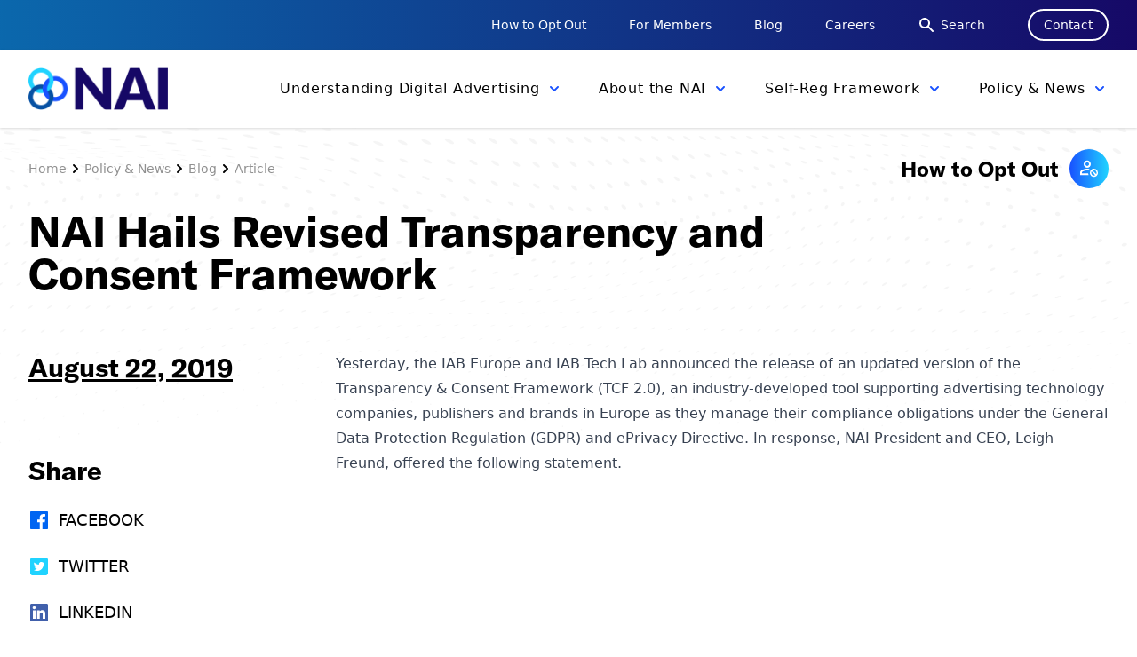

--- FILE ---
content_type: text/html; charset=UTF-8
request_url: https://thenai.org/press/nai-hails-revised-transparency-and-consent-framework/
body_size: 61278
content:
<!doctype html>
<html lang="en-US">
  <head>
    <meta charset="utf-8">
    <meta name="viewport" content="width=device-width, initial-scale=1, shrink-to-fit=no">
    <meta name='robots' content='index, follow, max-image-preview:large, max-snippet:-1, max-video-preview:-1' />
	<style>img:is([sizes="auto" i], [sizes^="auto," i]) { contain-intrinsic-size: 3000px 1500px }</style>
	
	<!-- This site is optimized with the Yoast SEO plugin v26.8 - https://yoast.com/product/yoast-seo-wordpress/ -->
	<title>NAI Hails Revised Transparency and Consent Framework - NAI: Network Advertising Initiative</title>
	<link rel="canonical" href="https://thenai.org/press/nai-hails-revised-transparency-and-consent-framework/" />
	<meta property="og:locale" content="en_US" />
	<meta property="og:type" content="article" />
	<meta property="og:title" content="NAI Hails Revised Transparency and Consent Framework - NAI: Network Advertising Initiative" />
	<meta property="og:description" content="Yesterday, the IAB Europe and IAB Tech Lab announced the release of an updated version of the Transparency &amp; Consent Framework (TCF 2.0), an industry-developed tool supporting advertising technology companies," />
	<meta property="og:url" content="https://thenai.org/press/nai-hails-revised-transparency-and-consent-framework/" />
	<meta property="og:site_name" content="NAI: Network Advertising Initiative" />
	<meta property="article:modified_time" content="2025-07-25T15:00:35+00:00" />
	<meta property="og:image" content="https://thenai.org/wp-content/uploads/2021/07/NAI_OpenGraph_Final.png" />
	<meta property="og:image:width" content="1200" />
	<meta property="og:image:height" content="628" />
	<meta property="og:image:type" content="image/png" />
	<meta name="twitter:card" content="summary_large_image" />
	<meta name="twitter:label1" content="Est. reading time" />
	<meta name="twitter:data1" content="1 minute" />
	<script type="application/ld+json" class="yoast-schema-graph">{"@context":"https://schema.org","@graph":[{"@type":"WebPage","@id":"https://thenai.org/press/nai-hails-revised-transparency-and-consent-framework/","url":"https://thenai.org/press/nai-hails-revised-transparency-and-consent-framework/","name":"NAI Hails Revised Transparency and Consent Framework - NAI: Network Advertising Initiative","isPartOf":{"@id":"https://thenai.org/#website"},"datePublished":"2019-08-22T03:33:00+00:00","dateModified":"2025-07-25T15:00:35+00:00","breadcrumb":{"@id":"https://thenai.org/press/nai-hails-revised-transparency-and-consent-framework/#breadcrumb"},"inLanguage":"en-US","potentialAction":[{"@type":"ReadAction","target":["https://thenai.org/press/nai-hails-revised-transparency-and-consent-framework/"]}]},{"@type":"BreadcrumbList","@id":"https://thenai.org/press/nai-hails-revised-transparency-and-consent-framework/#breadcrumb","itemListElement":[{"@type":"ListItem","position":1,"name":"Home","item":"https://thenai.org/"},{"@type":"ListItem","position":2,"name":"NAI Hails Revised Transparency and Consent Framework"}]},{"@type":"WebSite","@id":"https://thenai.org/#website","url":"https://thenai.org/","name":"NAI: Network Advertising Initiative","description":"Welcome to the NAI","potentialAction":[{"@type":"SearchAction","target":{"@type":"EntryPoint","urlTemplate":"https://thenai.org/search/{search_term_string}"},"query-input":{"@type":"PropertyValueSpecification","valueRequired":true,"valueName":"search_term_string"}}],"inLanguage":"en-US"}]}</script>
	<!-- / Yoast SEO plugin. -->


<link rel='dns-prefetch' href='//static.addtoany.com' />
<link rel='dns-prefetch' href='//use.typekit.net' />
<style id='classic-theme-styles-inline-css'>
/*! This file is auto-generated */
.wp-block-button__link{color:#fff;background-color:#32373c;border-radius:9999px;box-shadow:none;text-decoration:none;padding:calc(.667em + 2px) calc(1.333em + 2px);font-size:1.125em}.wp-block-file__button{background:#32373c;color:#fff;text-decoration:none}
</style>
<style id='safe-svg-svg-icon-style-inline-css'>
.safe-svg-cover{text-align:center}.safe-svg-cover .safe-svg-inside{display:inline-block;max-width:100%}.safe-svg-cover svg{fill:currentColor;height:100%;max-height:100%;max-width:100%;width:100%}

</style>
<style id='global-styles-inline-css'>
:root{--wp--preset--aspect-ratio--square: 1;--wp--preset--aspect-ratio--4-3: 4/3;--wp--preset--aspect-ratio--3-4: 3/4;--wp--preset--aspect-ratio--3-2: 3/2;--wp--preset--aspect-ratio--2-3: 2/3;--wp--preset--aspect-ratio--16-9: 16/9;--wp--preset--aspect-ratio--9-16: 9/16;--wp--preset--color--black: #000000;--wp--preset--color--cyan-bluish-gray: #abb8c3;--wp--preset--color--white: #ffffff;--wp--preset--color--pale-pink: #f78da7;--wp--preset--color--vivid-red: #cf2e2e;--wp--preset--color--luminous-vivid-orange: #ff6900;--wp--preset--color--luminous-vivid-amber: #fcb900;--wp--preset--color--light-green-cyan: #7bdcb5;--wp--preset--color--vivid-green-cyan: #00d084;--wp--preset--color--pale-cyan-blue: #8ed1fc;--wp--preset--color--vivid-cyan-blue: #0693e3;--wp--preset--color--vivid-purple: #9b51e0;--wp--preset--color--blue-100: #00C6F2;--wp--preset--color--blue-200: #1851FF;--wp--preset--color--blue-300: #160866;--wp--preset--gradient--vivid-cyan-blue-to-vivid-purple: linear-gradient(135deg,rgba(6,147,227,1) 0%,rgb(155,81,224) 100%);--wp--preset--gradient--light-green-cyan-to-vivid-green-cyan: linear-gradient(135deg,rgb(122,220,180) 0%,rgb(0,208,130) 100%);--wp--preset--gradient--luminous-vivid-amber-to-luminous-vivid-orange: linear-gradient(135deg,rgba(252,185,0,1) 0%,rgba(255,105,0,1) 100%);--wp--preset--gradient--luminous-vivid-orange-to-vivid-red: linear-gradient(135deg,rgba(255,105,0,1) 0%,rgb(207,46,46) 100%);--wp--preset--gradient--very-light-gray-to-cyan-bluish-gray: linear-gradient(135deg,rgb(238,238,238) 0%,rgb(169,184,195) 100%);--wp--preset--gradient--cool-to-warm-spectrum: linear-gradient(135deg,rgb(74,234,220) 0%,rgb(151,120,209) 20%,rgb(207,42,186) 40%,rgb(238,44,130) 60%,rgb(251,105,98) 80%,rgb(254,248,76) 100%);--wp--preset--gradient--blush-light-purple: linear-gradient(135deg,rgb(255,206,236) 0%,rgb(152,150,240) 100%);--wp--preset--gradient--blush-bordeaux: linear-gradient(135deg,rgb(254,205,165) 0%,rgb(254,45,45) 50%,rgb(107,0,62) 100%);--wp--preset--gradient--luminous-dusk: linear-gradient(135deg,rgb(255,203,112) 0%,rgb(199,81,192) 50%,rgb(65,88,208) 100%);--wp--preset--gradient--pale-ocean: linear-gradient(135deg,rgb(255,245,203) 0%,rgb(182,227,212) 50%,rgb(51,167,181) 100%);--wp--preset--gradient--electric-grass: linear-gradient(135deg,rgb(202,248,128) 0%,rgb(113,206,126) 100%);--wp--preset--gradient--midnight: linear-gradient(135deg,rgb(2,3,129) 0%,rgb(40,116,252) 100%);--wp--preset--font-size--small: 13px;--wp--preset--font-size--medium: 20px;--wp--preset--font-size--large: 36px;--wp--preset--font-size--x-large: 42px;--wp--preset--spacing--20: 0.44rem;--wp--preset--spacing--30: 0.67rem;--wp--preset--spacing--40: 1rem;--wp--preset--spacing--50: 1.5rem;--wp--preset--spacing--60: 2.25rem;--wp--preset--spacing--70: 3.38rem;--wp--preset--spacing--80: 5.06rem;--wp--preset--shadow--natural: 6px 6px 9px rgba(0, 0, 0, 0.2);--wp--preset--shadow--deep: 12px 12px 50px rgba(0, 0, 0, 0.4);--wp--preset--shadow--sharp: 6px 6px 0px rgba(0, 0, 0, 0.2);--wp--preset--shadow--outlined: 6px 6px 0px -3px rgba(255, 255, 255, 1), 6px 6px rgba(0, 0, 0, 1);--wp--preset--shadow--crisp: 6px 6px 0px rgba(0, 0, 0, 1);}:where(.is-layout-flex){gap: 0.5em;}:where(.is-layout-grid){gap: 0.5em;}body .is-layout-flex{display: flex;}.is-layout-flex{flex-wrap: wrap;align-items: center;}.is-layout-flex > :is(*, div){margin: 0;}body .is-layout-grid{display: grid;}.is-layout-grid > :is(*, div){margin: 0;}:where(.wp-block-columns.is-layout-flex){gap: 2em;}:where(.wp-block-columns.is-layout-grid){gap: 2em;}:where(.wp-block-post-template.is-layout-flex){gap: 1.25em;}:where(.wp-block-post-template.is-layout-grid){gap: 1.25em;}.has-black-color{color: var(--wp--preset--color--black) !important;}.has-cyan-bluish-gray-color{color: var(--wp--preset--color--cyan-bluish-gray) !important;}.has-white-color{color: var(--wp--preset--color--white) !important;}.has-pale-pink-color{color: var(--wp--preset--color--pale-pink) !important;}.has-vivid-red-color{color: var(--wp--preset--color--vivid-red) !important;}.has-luminous-vivid-orange-color{color: var(--wp--preset--color--luminous-vivid-orange) !important;}.has-luminous-vivid-amber-color{color: var(--wp--preset--color--luminous-vivid-amber) !important;}.has-light-green-cyan-color{color: var(--wp--preset--color--light-green-cyan) !important;}.has-vivid-green-cyan-color{color: var(--wp--preset--color--vivid-green-cyan) !important;}.has-pale-cyan-blue-color{color: var(--wp--preset--color--pale-cyan-blue) !important;}.has-vivid-cyan-blue-color{color: var(--wp--preset--color--vivid-cyan-blue) !important;}.has-vivid-purple-color{color: var(--wp--preset--color--vivid-purple) !important;}.has-black-background-color{background-color: var(--wp--preset--color--black) !important;}.has-cyan-bluish-gray-background-color{background-color: var(--wp--preset--color--cyan-bluish-gray) !important;}.has-white-background-color{background-color: var(--wp--preset--color--white) !important;}.has-pale-pink-background-color{background-color: var(--wp--preset--color--pale-pink) !important;}.has-vivid-red-background-color{background-color: var(--wp--preset--color--vivid-red) !important;}.has-luminous-vivid-orange-background-color{background-color: var(--wp--preset--color--luminous-vivid-orange) !important;}.has-luminous-vivid-amber-background-color{background-color: var(--wp--preset--color--luminous-vivid-amber) !important;}.has-light-green-cyan-background-color{background-color: var(--wp--preset--color--light-green-cyan) !important;}.has-vivid-green-cyan-background-color{background-color: var(--wp--preset--color--vivid-green-cyan) !important;}.has-pale-cyan-blue-background-color{background-color: var(--wp--preset--color--pale-cyan-blue) !important;}.has-vivid-cyan-blue-background-color{background-color: var(--wp--preset--color--vivid-cyan-blue) !important;}.has-vivid-purple-background-color{background-color: var(--wp--preset--color--vivid-purple) !important;}.has-black-border-color{border-color: var(--wp--preset--color--black) !important;}.has-cyan-bluish-gray-border-color{border-color: var(--wp--preset--color--cyan-bluish-gray) !important;}.has-white-border-color{border-color: var(--wp--preset--color--white) !important;}.has-pale-pink-border-color{border-color: var(--wp--preset--color--pale-pink) !important;}.has-vivid-red-border-color{border-color: var(--wp--preset--color--vivid-red) !important;}.has-luminous-vivid-orange-border-color{border-color: var(--wp--preset--color--luminous-vivid-orange) !important;}.has-luminous-vivid-amber-border-color{border-color: var(--wp--preset--color--luminous-vivid-amber) !important;}.has-light-green-cyan-border-color{border-color: var(--wp--preset--color--light-green-cyan) !important;}.has-vivid-green-cyan-border-color{border-color: var(--wp--preset--color--vivid-green-cyan) !important;}.has-pale-cyan-blue-border-color{border-color: var(--wp--preset--color--pale-cyan-blue) !important;}.has-vivid-cyan-blue-border-color{border-color: var(--wp--preset--color--vivid-cyan-blue) !important;}.has-vivid-purple-border-color{border-color: var(--wp--preset--color--vivid-purple) !important;}.has-vivid-cyan-blue-to-vivid-purple-gradient-background{background: var(--wp--preset--gradient--vivid-cyan-blue-to-vivid-purple) !important;}.has-light-green-cyan-to-vivid-green-cyan-gradient-background{background: var(--wp--preset--gradient--light-green-cyan-to-vivid-green-cyan) !important;}.has-luminous-vivid-amber-to-luminous-vivid-orange-gradient-background{background: var(--wp--preset--gradient--luminous-vivid-amber-to-luminous-vivid-orange) !important;}.has-luminous-vivid-orange-to-vivid-red-gradient-background{background: var(--wp--preset--gradient--luminous-vivid-orange-to-vivid-red) !important;}.has-very-light-gray-to-cyan-bluish-gray-gradient-background{background: var(--wp--preset--gradient--very-light-gray-to-cyan-bluish-gray) !important;}.has-cool-to-warm-spectrum-gradient-background{background: var(--wp--preset--gradient--cool-to-warm-spectrum) !important;}.has-blush-light-purple-gradient-background{background: var(--wp--preset--gradient--blush-light-purple) !important;}.has-blush-bordeaux-gradient-background{background: var(--wp--preset--gradient--blush-bordeaux) !important;}.has-luminous-dusk-gradient-background{background: var(--wp--preset--gradient--luminous-dusk) !important;}.has-pale-ocean-gradient-background{background: var(--wp--preset--gradient--pale-ocean) !important;}.has-electric-grass-gradient-background{background: var(--wp--preset--gradient--electric-grass) !important;}.has-midnight-gradient-background{background: var(--wp--preset--gradient--midnight) !important;}.has-small-font-size{font-size: var(--wp--preset--font-size--small) !important;}.has-medium-font-size{font-size: var(--wp--preset--font-size--medium) !important;}.has-large-font-size{font-size: var(--wp--preset--font-size--large) !important;}.has-x-large-font-size{font-size: var(--wp--preset--font-size--x-large) !important;}
:where(.wp-block-post-template.is-layout-flex){gap: 1.25em;}:where(.wp-block-post-template.is-layout-grid){gap: 1.25em;}
:where(.wp-block-columns.is-layout-flex){gap: 2em;}:where(.wp-block-columns.is-layout-grid){gap: 2em;}
:root :where(.wp-block-pullquote){font-size: 1.5em;line-height: 1.6;}
</style>
<link rel="stylesheet" href="/wp-content/plugins/add-to-any/addtoany.min.css?ver=1.16"><link rel="stylesheet" href="https://use.typekit.net/msr3oye.css"><link rel="stylesheet" href="/wp-includes/css/dist/block-library/style.min.css"><link rel="stylesheet" href="/wp-content/themes/nai/public/styles/app.css?id=eaaba00d79f6bd14d245"><script>
window.a2a_config=window.a2a_config||{};a2a_config.callbacks=[];a2a_config.overlays=[];a2a_config.templates={};
</script><script defer src="https://static.addtoany.com/menu/page.js"></script><script src="/wp-includes/js/jquery/jquery.min.js?ver=3.7.1"></script><script src="/wp-includes/js/jquery/jquery-migrate.min.js?ver=3.4.1"></script><script defer src="/wp-content/plugins/add-to-any/addtoany.min.js?ver=1.1"></script><meta name="et-api-version" content="v1"><meta name="et-api-origin" content="https://thenai.org"><link rel="https://theeventscalendar.com/" href="https://thenai.org/wp-json/tribe/tickets/v1/" /><meta name="tec-api-version" content="v1"><meta name="tec-api-origin" content="https://thenai.org"><link rel="alternate" href="https://thenai.org/wp-json/tribe/events/v1/" /><link rel="icon" href="/wp-content/uploads/2021/07/cropped-nai_square-32x32.png" sizes="32x32">
<link rel="icon" href="/wp-content/uploads/2021/07/cropped-nai_square-192x192.png" sizes="192x192">
<link rel="apple-touch-icon" href="/wp-content/uploads/2021/07/cropped-nai_square-180x180.png">
<meta name="msapplication-TileImage" content="/wp-content/uploads/2021/07/cropped-nai_square-270x270.png">
		<style id="wp-custom-css">
			/* Gravity Forms: section break text white */
.gform_wrapper .gsection_title,
.gform_wrapper .gsection_description {
  color: #fff !important;
}
		</style>
		    <!-- Global site tag (gtag.js) - Google Analytics -->
<script async src="https://www.googletagmanager.com/gtag/js?id=UA-2473248-1"></script>
<script>
  window.dataLayer = window.dataLayer || [];
  function gtag(){dataLayer.push(arguments);}
  gtag('js', new Date());

  gtag('config', 'UA-2473248-1');
</script>  </head>

  <body class="wp-singular press-template-default single single-press postid-477 wp-embed-responsive wp-theme-nai tribe-no-js tec-no-tickets-on-recurring tec-no-rsvp-on-recurring nai-hails-revised-transparency-and-consent-framework tribe-theme-nai">
        
    <div id="app">
      <div>

  <a class="sr-only focus:not-sr-only" href="#main">
    Skip to content
  </a>

  <header x-data="{ open: false }" class="relative">
  <div class="hidden sm:block support-nav">
    <div class="py-2.5 container-w">
      <div class="flex items-center justify-end space-x-8 xl:space-x-12">
                                <a href="https://thenai.org/how-to-opt-out/" target=""
          class="text-xs text-white xl:text-sm hover:opacity-75">How to Opt Out</a>
                                <a href="https://thenai.org/member-resources/" target=""
          class="text-xs text-white xl:text-sm hover:opacity-75">For Members</a>
                                <a href="https://thenai.org/policy-news/blog/" target=""
          class="text-xs text-white xl:text-sm hover:opacity-75">Blog</a>
                                <a href="https://thenai.org/about-the-nai-2/careers/" target=""
          class="text-xs text-white xl:text-sm hover:opacity-75">Careers</a>
                                <a href="/search" target=""
          class="inline-flex items-center text-xs text-white xl:text-sm hover:opacity-75">
          <svg xmlns="http://www.w3.org/2000/svg" class="h-5 w-5 mr-1.5" viewBox="0 0 20 20" fill="currentColor">
            <path fill-rule="evenodd"
              d="M8 4a4 4 0 100 8 4 4 0 000-8zM2 8a6 6 0 1110.89 3.476l4.817 4.817a1 1 0 01-1.414 1.414l-4.816-4.816A6 6 0 012 8z"
              clip-rule="evenodd" />
          </svg>
          Search</a>
                                <a href="https://thenai.org/contact/" target=""
          class="px-4 py-1.5 text-xs text-white border-2 border-white rounded-full xl:text-sm hover:bg-white hover:text-c-blue-300">Contact</a>
                              </div>
    </div>
  </div>
  <div class="bg-white shadow">
    <div class="container-w">
      <div class="flex items-center justify-between py-3 lg:py-0">
        <a class="flex-shrink-0 brand" href="https://thenai.org/">
          <img src="/wp-content/uploads/2021/06/NAI_logo.png" alt="logo" class="w-auto h-9 xl:h-12">
        </a>
        <div class="lg:hidden">
          <div class="relative flex menu-btn item-center">
            <button @click="open = ! open"
              class="inline-flex items-center justify-center text-sm transition duration-150 ease-in-out rounded-md text-c-blue-300 focus:outline-none hover:text-c-blue-100"
              aria-label="Main menu" aria-expanded="false">
              <!-- Icon when menu is closed. -->
              <svg :class="{'hidden': open, 'block': !open }" class="w-6 h-6" fill="none" viewBox="0 0 24 24"
                stroke="currentColor">
                <path stroke-linecap="round" stroke-linejoin="round" stroke-width="2" d="M4 6h16M4 12h16M4 18h16" />
              </svg>
              <!-- Icon when menu is open. -->
              <svg :class="{'block': open, 'hidden': !open }" class="w-6 h-6" fill="none" viewBox="0 0 24 24"
                stroke="currentColor" x-cloak>
                <path stroke-linecap="round" stroke-linejoin="round" stroke-width="2" d="M6 18L18 6M6 6l12 12" />
              </svg>
            </button>
          </div>
        </div>

        <div class="hidden lg:flex">
                              <div>
            <div class="flex items-center group">
              <a id="primary-1"
                class="pl-4 xl:pl-10 primary-link inline-flex items-center py-7 nav-link tracking-wider transition duration-300 ease-in-out focus:outline-none text-[0.8rem] hover:text-c-blue-300 xl:text-base xl:py-8  "
                href="https://thenai.org/about-online-advertising/" target="" data-int="1">
                <span>Understanding Digital Advertising</span>
                <svg xmlns=" http://www.w3.org/2000/svg"
                  class="w-5 h-5 ml-1.5 transform text-c-blue-200 transition duration-200" viewBox="0 0 20 20 "
                  fill="currentColor">
                  <path fill-rule="evenodd"
                    d="M5.293 7.293a1 1 0 011.414 0L10 10.586l3.293-3.293a1 1 0 111.414 1.414l-4 4a1 1 0 01-1.414 0l-4-4a1 1 0 010-1.414z"
                    clip-rule="evenodd" />
                </svg>
              </a>

            </div>
          </div>
                    <div>
            <div class="flex items-center group">
              <a id="primary-2"
                class="pl-4 xl:pl-10 primary-link inline-flex items-center py-7 nav-link tracking-wider transition duration-300 ease-in-out focus:outline-none text-[0.8rem] hover:text-c-blue-300 xl:text-base xl:py-8  "
                href="https://thenai.org/about-the-nai-2/" target="" data-int="2">
                <span>About the NAI</span>
                <svg xmlns=" http://www.w3.org/2000/svg"
                  class="w-5 h-5 ml-1.5 transform text-c-blue-200 transition duration-200" viewBox="0 0 20 20 "
                  fill="currentColor">
                  <path fill-rule="evenodd"
                    d="M5.293 7.293a1 1 0 011.414 0L10 10.586l3.293-3.293a1 1 0 111.414 1.414l-4 4a1 1 0 01-1.414 0l-4-4a1 1 0 010-1.414z"
                    clip-rule="evenodd" />
                </svg>
              </a>

            </div>
          </div>
                    <div>
            <div class="flex items-center group">
              <a id="primary-3"
                class="pl-4 xl:pl-10 primary-link inline-flex items-center py-7 nav-link tracking-wider transition duration-300 ease-in-out focus:outline-none text-[0.8rem] hover:text-c-blue-300 xl:text-base xl:py-8  "
                href="https://thenai.org/self-regulatory-framework/" target="" data-int="3">
                <span>Self-Reg Framework</span>
                <svg xmlns=" http://www.w3.org/2000/svg"
                  class="w-5 h-5 ml-1.5 transform text-c-blue-200 transition duration-200" viewBox="0 0 20 20 "
                  fill="currentColor">
                  <path fill-rule="evenodd"
                    d="M5.293 7.293a1 1 0 011.414 0L10 10.586l3.293-3.293a1 1 0 111.414 1.414l-4 4a1 1 0 01-1.414 0l-4-4a1 1 0 010-1.414z"
                    clip-rule="evenodd" />
                </svg>
              </a>

            </div>
          </div>
                    <div>
            <div class="flex items-center group">
              <a id="primary-4"
                class="pl-4 xl:pl-10 primary-link inline-flex items-center py-7 nav-link tracking-wider transition duration-300 ease-in-out focus:outline-none text-[0.8rem] hover:text-c-blue-300 xl:text-base xl:py-8  "
                href="https://thenai.org/policy-news/" target="" data-int="4">
                <span>Policy &#038; News</span>
                <svg xmlns=" http://www.w3.org/2000/svg"
                  class="w-5 h-5 ml-1.5 transform text-c-blue-200 transition duration-200" viewBox="0 0 20 20 "
                  fill="currentColor">
                  <path fill-rule="evenodd"
                    d="M5.293 7.293a1 1 0 011.414 0L10 10.586l3.293-3.293a1 1 0 111.414 1.414l-4 4a1 1 0 01-1.414 0l-4-4a1 1 0 010-1.414z"
                    clip-rule="evenodd" />
                </svg>
              </a>

            </div>
          </div>
                            </div>

      </div>
    </div>
  </div>

  
        <div id="flyout-1"
    class="absolute inset-x-0 z-40 invisible hidden transition duration-200 transform -translate-y-1 border-t border-gray-200 shadow opacity-0 flyout"
    data-int="1">
    <div class="w-full bg-white ">
      <div class=" container-w">
        <div class="grid grid-cols-2 gap-12 py-8 divide-x-2 divide-gray-300 xl:gap-16">
          <div clss="flex items-center">
            <a href="https://thenai.org/about-online-advertising/" class="flex items-center w-full h-full group">
              <div class="relative bg-gray-100 h-[16rem] xl:h-[17rem] overflow-hidden">
                                <img src="/wp-content/uploads/2021/07/karim-ben-van-F2reN77g_gg-unsplash-min-scaled-e1627589725709.jpg" alt=""
                  class="object-cover object-center w-full min-h-[16rem] xl:min-h-[17rem] group-hover:scale-110 transform transition duration-300">
                                <div
                  class="absolute top-0 left-0 px-20 py-12 text-3xl font-bold xl:text-4xl group-hover:text-c-blue-300">
                  Understanding Digital Advertising</div>
              </div>
            </a>
          </div>
          <div class="flex items-center">
            <div class="flex flex-col w-full ml-12 space-y-4 xl:ml-16">
                            <a href="https://thenai.org/about-online-advertising/benefits-of-tailored-advertising/" class="flex items-center justify-between py-2 border-b-gradient-2 group">
                <span
                  class="text-2xl font-bold transition duration-200 transform xl:text-lg group-hover:scale-110 group-hover:text-c-blue-300">Benefits of Tailored Advertising</span>
                <svg xmlns="http://www.w3.org/2000/svg" class="w-6 h-6 transform -rotate-45 group-hover:text-c-blue-200"
                  viewBox="0 0 20 20" fill="currentColor">
                  <path fill-rule="evenodd"
                    d="M12.293 5.293a1 1 0 011.414 0l4 4a1 1 0 010 1.414l-4 4a1 1 0 01-1.414-1.414L14.586 11H3a1 1 0 110-2h11.586l-2.293-2.293a1 1 0 010-1.414z"
                    clip-rule="evenodd" />
                </svg>
              </a>
                            <a href="https://thenai.org/about-online-advertising/what-is-it/" class="flex items-center justify-between py-2 border-b-gradient-2 group">
                <span
                  class="text-2xl font-bold transition duration-200 transform xl:text-lg group-hover:scale-110 group-hover:text-c-blue-300">What is it?</span>
                <svg xmlns="http://www.w3.org/2000/svg" class="w-6 h-6 transform -rotate-45 group-hover:text-c-blue-200"
                  viewBox="0 0 20 20" fill="currentColor">
                  <path fill-rule="evenodd"
                    d="M12.293 5.293a1 1 0 011.414 0l4 4a1 1 0 010 1.414l-4 4a1 1 0 01-1.414-1.414L14.586 11H3a1 1 0 110-2h11.586l-2.293-2.293a1 1 0 010-1.414z"
                    clip-rule="evenodd" />
                </svg>
              </a>
                            <a href="https://thenai.org/about-online-advertising/how-does-it-work/" class="flex items-center justify-between py-2 border-b-gradient-2 group">
                <span
                  class="text-2xl font-bold transition duration-200 transform xl:text-lg group-hover:scale-110 group-hover:text-c-blue-300">How Does It Work?</span>
                <svg xmlns="http://www.w3.org/2000/svg" class="w-6 h-6 transform -rotate-45 group-hover:text-c-blue-200"
                  viewBox="0 0 20 20" fill="currentColor">
                  <path fill-rule="evenodd"
                    d="M12.293 5.293a1 1 0 011.414 0l4 4a1 1 0 010 1.414l-4 4a1 1 0 01-1.414-1.414L14.586 11H3a1 1 0 110-2h11.586l-2.293-2.293a1 1 0 010-1.414z"
                    clip-rule="evenodd" />
                </svg>
              </a>
                            <a href="https://thenai.org/about-online-advertising/how-does-it-benefit-me/" class="flex items-center justify-between py-2 border-b-gradient-2 group">
                <span
                  class="text-2xl font-bold transition duration-200 transform xl:text-lg group-hover:scale-110 group-hover:text-c-blue-300">How Does It Benefit Me?</span>
                <svg xmlns="http://www.w3.org/2000/svg" class="w-6 h-6 transform -rotate-45 group-hover:text-c-blue-200"
                  viewBox="0 0 20 20" fill="currentColor">
                  <path fill-rule="evenodd"
                    d="M12.293 5.293a1 1 0 011.414 0l4 4a1 1 0 010 1.414l-4 4a1 1 0 01-1.414-1.414L14.586 11H3a1 1 0 110-2h11.586l-2.293-2.293a1 1 0 010-1.414z"
                    clip-rule="evenodd" />
                </svg>
              </a>
                            <a href="https://thenai.org/about-online-advertising/glossary/" class="flex items-center justify-between py-2 border-b-gradient-2 group">
                <span
                  class="text-2xl font-bold transition duration-200 transform xl:text-lg group-hover:scale-110 group-hover:text-c-blue-300">Glossary</span>
                <svg xmlns="http://www.w3.org/2000/svg" class="w-6 h-6 transform -rotate-45 group-hover:text-c-blue-200"
                  viewBox="0 0 20 20" fill="currentColor">
                  <path fill-rule="evenodd"
                    d="M12.293 5.293a1 1 0 011.414 0l4 4a1 1 0 010 1.414l-4 4a1 1 0 01-1.414-1.414L14.586 11H3a1 1 0 110-2h11.586l-2.293-2.293a1 1 0 010-1.414z"
                    clip-rule="evenodd" />
                </svg>
              </a>
                          </div>
          </div>
        </div>
      </div>
    </div>
  </div>
      <div id="flyout-2"
    class="absolute inset-x-0 z-40 invisible hidden transition duration-200 transform -translate-y-1 border-t border-gray-200 shadow opacity-0 flyout"
    data-int="2">
    <div class="w-full bg-white ">
      <div class=" container-w">
        <div class="grid grid-cols-2 gap-12 py-8 divide-x-2 divide-gray-300 xl:gap-16">
          <div clss="flex items-center">
            <a href="https://thenai.org/about-the-nai-2/" class="flex items-center w-full h-full group">
              <div class="relative bg-gray-100 h-[16rem] xl:h-[17rem] overflow-hidden">
                                <img src="/wp-content/uploads/2021/07/photo-1596079890701-dd42edf0b7d4-2-scaled.jpg" alt=""
                  class="object-cover object-center w-full min-h-[16rem] xl:min-h-[17rem] group-hover:scale-110 transform transition duration-300">
                                <div
                  class="absolute top-0 left-0 px-20 py-12 text-3xl font-bold xl:text-4xl group-hover:text-c-blue-300">
                  About the NAI</div>
              </div>
            </a>
          </div>
          <div class="flex items-center">
            <div class="flex flex-col w-full ml-12 space-y-4 xl:ml-16">
                            <a href="https://thenai.org/about-the-nai-2/membership-benefits-3/" class="flex items-center justify-between py-2 border-b-gradient-2 group">
                <span
                  class="text-2xl font-bold transition duration-200 transform xl:text-lg group-hover:scale-110 group-hover:text-c-blue-300">NAI Membership Benefits</span>
                <svg xmlns="http://www.w3.org/2000/svg" class="w-6 h-6 transform -rotate-45 group-hover:text-c-blue-200"
                  viewBox="0 0 20 20" fill="currentColor">
                  <path fill-rule="evenodd"
                    d="M12.293 5.293a1 1 0 011.414 0l4 4a1 1 0 010 1.414l-4 4a1 1 0 01-1.414-1.414L14.586 11H3a1 1 0 110-2h11.586l-2.293-2.293a1 1 0 010-1.414z"
                    clip-rule="evenodd" />
                </svg>
              </a>
                            <a href="https://thenai.org/about-the-nai-2/join-the-nai/" class="flex items-center justify-between py-2 border-b-gradient-2 group">
                <span
                  class="text-2xl font-bold transition duration-200 transform xl:text-lg group-hover:scale-110 group-hover:text-c-blue-300">Join the NAI</span>
                <svg xmlns="http://www.w3.org/2000/svg" class="w-6 h-6 transform -rotate-45 group-hover:text-c-blue-200"
                  viewBox="0 0 20 20" fill="currentColor">
                  <path fill-rule="evenodd"
                    d="M12.293 5.293a1 1 0 011.414 0l4 4a1 1 0 010 1.414l-4 4a1 1 0 01-1.414-1.414L14.586 11H3a1 1 0 110-2h11.586l-2.293-2.293a1 1 0 010-1.414z"
                    clip-rule="evenodd" />
                </svg>
              </a>
                            <a href="https://thenai.org/about-the-nai-2/staff/" class="flex items-center justify-between py-2 border-b-gradient-2 group">
                <span
                  class="text-2xl font-bold transition duration-200 transform xl:text-lg group-hover:scale-110 group-hover:text-c-blue-300">Staff</span>
                <svg xmlns="http://www.w3.org/2000/svg" class="w-6 h-6 transform -rotate-45 group-hover:text-c-blue-200"
                  viewBox="0 0 20 20" fill="currentColor">
                  <path fill-rule="evenodd"
                    d="M12.293 5.293a1 1 0 011.414 0l4 4a1 1 0 010 1.414l-4 4a1 1 0 01-1.414-1.414L14.586 11H3a1 1 0 110-2h11.586l-2.293-2.293a1 1 0 010-1.414z"
                    clip-rule="evenodd" />
                </svg>
              </a>
                            <a href="https://thenai.org/about-the-nai-2/board/" class="flex items-center justify-between py-2 border-b-gradient-2 group">
                <span
                  class="text-2xl font-bold transition duration-200 transform xl:text-lg group-hover:scale-110 group-hover:text-c-blue-300">Board</span>
                <svg xmlns="http://www.w3.org/2000/svg" class="w-6 h-6 transform -rotate-45 group-hover:text-c-blue-200"
                  viewBox="0 0 20 20" fill="currentColor">
                  <path fill-rule="evenodd"
                    d="M12.293 5.293a1 1 0 011.414 0l4 4a1 1 0 010 1.414l-4 4a1 1 0 01-1.414-1.414L14.586 11H3a1 1 0 110-2h11.586l-2.293-2.293a1 1 0 010-1.414z"
                    clip-rule="evenodd" />
                </svg>
              </a>
                            <a href="https://thenai.org/about-the-nai-2/members/" class="flex items-center justify-between py-2 border-b-gradient-2 group">
                <span
                  class="text-2xl font-bold transition duration-200 transform xl:text-lg group-hover:scale-110 group-hover:text-c-blue-300">Members</span>
                <svg xmlns="http://www.w3.org/2000/svg" class="w-6 h-6 transform -rotate-45 group-hover:text-c-blue-200"
                  viewBox="0 0 20 20" fill="currentColor">
                  <path fill-rule="evenodd"
                    d="M12.293 5.293a1 1 0 011.414 0l4 4a1 1 0 010 1.414l-4 4a1 1 0 01-1.414-1.414L14.586 11H3a1 1 0 110-2h11.586l-2.293-2.293a1 1 0 010-1.414z"
                    clip-rule="evenodd" />
                </svg>
              </a>
                            <a href="https://thenai.org/about-the-nai-2/nai-working-groups/" class="flex items-center justify-between py-2 border-b-gradient-2 group">
                <span
                  class="text-2xl font-bold transition duration-200 transform xl:text-lg group-hover:scale-110 group-hover:text-c-blue-300">NAI Working Groups</span>
                <svg xmlns="http://www.w3.org/2000/svg" class="w-6 h-6 transform -rotate-45 group-hover:text-c-blue-200"
                  viewBox="0 0 20 20" fill="currentColor">
                  <path fill-rule="evenodd"
                    d="M12.293 5.293a1 1 0 011.414 0l4 4a1 1 0 010 1.414l-4 4a1 1 0 01-1.414-1.414L14.586 11H3a1 1 0 110-2h11.586l-2.293-2.293a1 1 0 010-1.414z"
                    clip-rule="evenodd" />
                </svg>
              </a>
                            <a href="https://thenai.org/about-the-nai-2/nai-working-groups/working-group-participants/" class="flex items-center justify-between py-2 border-b-gradient-2 group">
                <span
                  class="text-2xl font-bold transition duration-200 transform xl:text-lg group-hover:scale-110 group-hover:text-c-blue-300">Working Group Participants</span>
                <svg xmlns="http://www.w3.org/2000/svg" class="w-6 h-6 transform -rotate-45 group-hover:text-c-blue-200"
                  viewBox="0 0 20 20" fill="currentColor">
                  <path fill-rule="evenodd"
                    d="M12.293 5.293a1 1 0 011.414 0l4 4a1 1 0 010 1.414l-4 4a1 1 0 01-1.414-1.414L14.586 11H3a1 1 0 110-2h11.586l-2.293-2.293a1 1 0 010-1.414z"
                    clip-rule="evenodd" />
                </svg>
              </a>
                          </div>
          </div>
        </div>
      </div>
    </div>
  </div>
      <div id="flyout-3"
    class="absolute inset-x-0 z-40 invisible hidden transition duration-200 transform -translate-y-1 border-t border-gray-200 shadow opacity-0 flyout"
    data-int="3">
    <div class="w-full bg-white ">
      <div class=" container-w">
        <div class="grid grid-cols-2 gap-12 py-8 divide-x-2 divide-gray-300 xl:gap-16">
          <div clss="flex items-center">
            <a href="https://thenai.org/self-regulatory-framework/" class="flex items-center w-full h-full group">
              <div class="relative bg-gray-100 h-[16rem] xl:h-[17rem] overflow-hidden">
                                <img src="/wp-content/uploads/2025/01/NAI-Framework-Banner_Website-2025-2-e1736802318271.png" alt=""
                  class="object-cover object-center w-full min-h-[16rem] xl:min-h-[17rem] group-hover:scale-110 transform transition duration-300">
                                <div
                  class="absolute top-0 left-0 px-20 py-12 text-3xl font-bold xl:text-4xl group-hover:text-c-blue-300">
                  Self-Reg Framework</div>
              </div>
            </a>
          </div>
          <div class="flex items-center">
            <div class="flex flex-col w-full ml-12 space-y-4 xl:ml-16">
                            <a href="https://thenai.org/self-regulatory-framework/" class="flex items-center justify-between py-2 border-b-gradient-2 group">
                <span
                  class="text-2xl font-bold transition duration-200 transform xl:text-lg group-hover:scale-110 group-hover:text-c-blue-300">Self-Regulatory Framework</span>
                <svg xmlns="http://www.w3.org/2000/svg" class="w-6 h-6 transform -rotate-45 group-hover:text-c-blue-200"
                  viewBox="0 0 20 20" fill="currentColor">
                  <path fill-rule="evenodd"
                    d="M12.293 5.293a1 1 0 011.414 0l4 4a1 1 0 010 1.414l-4 4a1 1 0 01-1.414-1.414L14.586 11H3a1 1 0 110-2h11.586l-2.293-2.293a1 1 0 010-1.414z"
                    clip-rule="evenodd" />
                </svg>
              </a>
                            <a href="https://thenai.org/self-regulatory-framework/privacy-principles-for-members/" class="flex items-center justify-between py-2 border-b-gradient-2 group">
                <span
                  class="text-2xl font-bold transition duration-200 transform xl:text-lg group-hover:scale-110 group-hover:text-c-blue-300">Privacy Principles for Members</span>
                <svg xmlns="http://www.w3.org/2000/svg" class="w-6 h-6 transform -rotate-45 group-hover:text-c-blue-200"
                  viewBox="0 0 20 20" fill="currentColor">
                  <path fill-rule="evenodd"
                    d="M12.293 5.293a1 1 0 011.414 0l4 4a1 1 0 010 1.414l-4 4a1 1 0 01-1.414-1.414L14.586 11H3a1 1 0 110-2h11.586l-2.293-2.293a1 1 0 010-1.414z"
                    clip-rule="evenodd" />
                </svg>
              </a>
                            <a href="https://thenai.org/self-regulatory-framework/privacy-review-program/" class="flex items-center justify-between py-2 border-b-gradient-2 group">
                <span
                  class="text-2xl font-bold transition duration-200 transform xl:text-lg group-hover:scale-110 group-hover:text-c-blue-300">Privacy Review Program</span>
                <svg xmlns="http://www.w3.org/2000/svg" class="w-6 h-6 transform -rotate-45 group-hover:text-c-blue-200"
                  viewBox="0 0 20 20" fill="currentColor">
                  <path fill-rule="evenodd"
                    d="M12.293 5.293a1 1 0 011.414 0l4 4a1 1 0 010 1.414l-4 4a1 1 0 01-1.414-1.414L14.586 11H3a1 1 0 110-2h11.586l-2.293-2.293a1 1 0 010-1.414z"
                    clip-rule="evenodd" />
                </svg>
              </a>
                            <a href="https://thenai.org/self-regulatory-framework/guidance-2/" class="flex items-center justify-between py-2 border-b-gradient-2 group">
                <span
                  class="text-2xl font-bold transition duration-200 transform xl:text-lg group-hover:scale-110 group-hover:text-c-blue-300">Guidance, Standards &amp; Best Practices</span>
                <svg xmlns="http://www.w3.org/2000/svg" class="w-6 h-6 transform -rotate-45 group-hover:text-c-blue-200"
                  viewBox="0 0 20 20" fill="currentColor">
                  <path fill-rule="evenodd"
                    d="M12.293 5.293a1 1 0 011.414 0l4 4a1 1 0 010 1.414l-4 4a1 1 0 01-1.414-1.414L14.586 11H3a1 1 0 110-2h11.586l-2.293-2.293a1 1 0 010-1.414z"
                    clip-rule="evenodd" />
                </svg>
              </a>
                            <a href="https://thenai.org/self-regulatory-framework/faq/" class="flex items-center justify-between py-2 border-b-gradient-2 group">
                <span
                  class="text-2xl font-bold transition duration-200 transform xl:text-lg group-hover:scale-110 group-hover:text-c-blue-300">FAQs</span>
                <svg xmlns="http://www.w3.org/2000/svg" class="w-6 h-6 transform -rotate-45 group-hover:text-c-blue-200"
                  viewBox="0 0 20 20" fill="currentColor">
                  <path fill-rule="evenodd"
                    d="M12.293 5.293a1 1 0 011.414 0l4 4a1 1 0 010 1.414l-4 4a1 1 0 01-1.414-1.414L14.586 11H3a1 1 0 110-2h11.586l-2.293-2.293a1 1 0 010-1.414z"
                    clip-rule="evenodd" />
                </svg>
              </a>
                          </div>
          </div>
        </div>
      </div>
    </div>
  </div>
      <div id="flyout-4"
    class="absolute inset-x-0 z-40 invisible hidden transition duration-200 transform -translate-y-1 border-t border-gray-200 shadow opacity-0 flyout"
    data-int="4">
    <div class="w-full bg-white ">
      <div class=" container-w">
        <div class="grid grid-cols-2 gap-12 py-8 divide-x-2 divide-gray-300 xl:gap-16">
          <div clss="flex items-center">
            <a href="https://thenai.org/policy-news/" class="flex items-center w-full h-full group">
              <div class="relative bg-gray-100 h-[16rem] xl:h-[17rem] overflow-hidden">
                                <img src="/wp-content/uploads/2021/07/photo-1540575467063-178a50c2df87-1-1.jpg" alt=""
                  class="object-cover object-center w-full min-h-[16rem] xl:min-h-[17rem] group-hover:scale-110 transform transition duration-300">
                                <div
                  class="absolute top-0 left-0 px-20 py-12 text-3xl font-bold xl:text-4xl group-hover:text-c-blue-300">
                  Policy &#038; News</div>
              </div>
            </a>
          </div>
          <div class="flex items-center">
            <div class="flex flex-col w-full ml-12 space-y-4 xl:ml-16">
                            <a href="https://thenai.org/policy-news/policy-priorities/" class="flex items-center justify-between py-2 border-b-gradient-2 group">
                <span
                  class="text-2xl font-bold transition duration-200 transform xl:text-lg group-hover:scale-110 group-hover:text-c-blue-300">Public Policy Updates</span>
                <svg xmlns="http://www.w3.org/2000/svg" class="w-6 h-6 transform -rotate-45 group-hover:text-c-blue-200"
                  viewBox="0 0 20 20" fill="currentColor">
                  <path fill-rule="evenodd"
                    d="M12.293 5.293a1 1 0 011.414 0l4 4a1 1 0 010 1.414l-4 4a1 1 0 01-1.414-1.414L14.586 11H3a1 1 0 110-2h11.586l-2.293-2.293a1 1 0 010-1.414z"
                    clip-rule="evenodd" />
                </svg>
              </a>
                            <a href="https://thenai.org/policy-news/press-releases/" class="flex items-center justify-between py-2 border-b-gradient-2 group">
                <span
                  class="text-2xl font-bold transition duration-200 transform xl:text-lg group-hover:scale-110 group-hover:text-c-blue-300">Press Releases</span>
                <svg xmlns="http://www.w3.org/2000/svg" class="w-6 h-6 transform -rotate-45 group-hover:text-c-blue-200"
                  viewBox="0 0 20 20" fill="currentColor">
                  <path fill-rule="evenodd"
                    d="M12.293 5.293a1 1 0 011.414 0l4 4a1 1 0 010 1.414l-4 4a1 1 0 01-1.414-1.414L14.586 11H3a1 1 0 110-2h11.586l-2.293-2.293a1 1 0 010-1.414z"
                    clip-rule="evenodd" />
                </svg>
              </a>
                            <a href="/category/blog/" class="flex items-center justify-between py-2 border-b-gradient-2 group">
                <span
                  class="text-2xl font-bold transition duration-200 transform xl:text-lg group-hover:scale-110 group-hover:text-c-blue-300">Blog</span>
                <svg xmlns="http://www.w3.org/2000/svg" class="w-6 h-6 transform -rotate-45 group-hover:text-c-blue-200"
                  viewBox="0 0 20 20" fill="currentColor">
                  <path fill-rule="evenodd"
                    d="M12.293 5.293a1 1 0 011.414 0l4 4a1 1 0 010 1.414l-4 4a1 1 0 01-1.414-1.414L14.586 11H3a1 1 0 110-2h11.586l-2.293-2.293a1 1 0 010-1.414z"
                    clip-rule="evenodd" />
                </svg>
              </a>
                            <a href="https://www.naisummit.org" class="flex items-center justify-between py-2 border-b-gradient-2 group">
                <span
                  class="text-2xl font-bold transition duration-200 transform xl:text-lg group-hover:scale-110 group-hover:text-c-blue-300">Events</span>
                <svg xmlns="http://www.w3.org/2000/svg" class="w-6 h-6 transform -rotate-45 group-hover:text-c-blue-200"
                  viewBox="0 0 20 20" fill="currentColor">
                  <path fill-rule="evenodd"
                    d="M12.293 5.293a1 1 0 011.414 0l4 4a1 1 0 010 1.414l-4 4a1 1 0 01-1.414-1.414L14.586 11H3a1 1 0 110-2h11.586l-2.293-2.293a1 1 0 010-1.414z"
                    clip-rule="evenodd" />
                </svg>
              </a>
                          </div>
          </div>
        </div>
      </div>
    </div>
  </div>
    
  <div x-show="open" class="relative border-t border-gray-200 bg-gray-50 z-60 lg:hidden" x-cloak>
    <div @click.outside="open = false" class="py-3 sm:py-6">
      <div class="container-w">
        <div class="inline-flex flex-col font-gt">
                              <div x-data="{ open: false }">
            <div class="flex items-center">
              <a @click="open = false"
                class="inline-block py-2 nav-link md:pb-1 tracking-wider transition duration-300 ease-in-out focus:outline-none md:text-base hover:text-c-blue-300 border-b-gradient sm:py-3  "
                href="https://thenai.org/about-online-advertising/" target="">
                Understanding Digital Advertising
              </a>
                            <button class="focus:outline-none" @click="open = !open">
                <svg xmlns=" http://www.w3.org/2000/svg" class="w-6 h-6 ml-2.5 transform text-c-blue-200"
                  viewBox="0 0 20 20 " :class="{'rotate-180': open }" fill="currentColor">
                  <path fill-rule="evenodd"
                    d="M5.293 7.293a1 1 0 011.414 0L10 10.586l3.293-3.293a1 1 0 111.414 1.414l-4 4a1 1 0 01-1.414 0l-4-4a1 1 0 010-1.414z"
                    clip-rule="evenodd" />
                </svg>
              </button>
                          </div>

            <div :class="{'block': open, 'hidden': !open }" class="w-full" x-cloak>
              <ul class="inline-flex flex-col py-2 pl-4 space-y-3">
                                <a class="transition duration-300 hover:text-c-blue-300 border-b-gradient"
                  href="https://thenai.org/about-online-advertising/benefits-of-tailored-advertising/">Benefits of Tailored Advertising</a>
                                <a class="transition duration-300 hover:text-c-blue-300 border-b-gradient"
                  href="https://thenai.org/about-online-advertising/what-is-it/">What is it?</a>
                                <a class="transition duration-300 hover:text-c-blue-300 border-b-gradient"
                  href="https://thenai.org/about-online-advertising/how-does-it-work/">How Does It Work?</a>
                                <a class="transition duration-300 hover:text-c-blue-300 border-b-gradient"
                  href="https://thenai.org/about-online-advertising/how-does-it-benefit-me/">How Does It Benefit Me?</a>
                                <a class="transition duration-300 hover:text-c-blue-300 border-b-gradient"
                  href="https://thenai.org/about-online-advertising/glossary/">Glossary</a>
                              </ul>
            </div>
          </div>
                    <div x-data="{ open: false }">
            <div class="flex items-center">
              <a @click="open = false"
                class="inline-block py-2 nav-link md:pb-1 tracking-wider transition duration-300 ease-in-out focus:outline-none md:text-base hover:text-c-blue-300 border-b-gradient sm:py-3  "
                href="https://thenai.org/about-the-nai-2/" target="">
                About the NAI
              </a>
                            <button class="focus:outline-none" @click="open = !open">
                <svg xmlns=" http://www.w3.org/2000/svg" class="w-6 h-6 ml-2.5 transform text-c-blue-200"
                  viewBox="0 0 20 20 " :class="{'rotate-180': open }" fill="currentColor">
                  <path fill-rule="evenodd"
                    d="M5.293 7.293a1 1 0 011.414 0L10 10.586l3.293-3.293a1 1 0 111.414 1.414l-4 4a1 1 0 01-1.414 0l-4-4a1 1 0 010-1.414z"
                    clip-rule="evenodd" />
                </svg>
              </button>
                          </div>

            <div :class="{'block': open, 'hidden': !open }" class="w-full" x-cloak>
              <ul class="inline-flex flex-col py-2 pl-4 space-y-3">
                                <a class="transition duration-300 hover:text-c-blue-300 border-b-gradient"
                  href="https://thenai.org/about-the-nai-2/membership-benefits-3/">NAI Membership Benefits</a>
                                <a class="transition duration-300 hover:text-c-blue-300 border-b-gradient"
                  href="https://thenai.org/about-the-nai-2/join-the-nai/">Join the NAI</a>
                                <a class="transition duration-300 hover:text-c-blue-300 border-b-gradient"
                  href="https://thenai.org/about-the-nai-2/staff/">Staff</a>
                                <a class="transition duration-300 hover:text-c-blue-300 border-b-gradient"
                  href="https://thenai.org/about-the-nai-2/board/">Board</a>
                                <a class="transition duration-300 hover:text-c-blue-300 border-b-gradient"
                  href="https://thenai.org/about-the-nai-2/members/">Members</a>
                                <a class="transition duration-300 hover:text-c-blue-300 border-b-gradient"
                  href="https://thenai.org/about-the-nai-2/nai-working-groups/">NAI Working Groups</a>
                                <a class="transition duration-300 hover:text-c-blue-300 border-b-gradient"
                  href="https://thenai.org/about-the-nai-2/nai-working-groups/working-group-participants/">Working Group Participants</a>
                              </ul>
            </div>
          </div>
                    <div x-data="{ open: false }">
            <div class="flex items-center">
              <a @click="open = false"
                class="inline-block py-2 nav-link md:pb-1 tracking-wider transition duration-300 ease-in-out focus:outline-none md:text-base hover:text-c-blue-300 border-b-gradient sm:py-3  "
                href="https://thenai.org/self-regulatory-framework/" target="">
                Self-Reg Framework
              </a>
                            <button class="focus:outline-none" @click="open = !open">
                <svg xmlns=" http://www.w3.org/2000/svg" class="w-6 h-6 ml-2.5 transform text-c-blue-200"
                  viewBox="0 0 20 20 " :class="{'rotate-180': open }" fill="currentColor">
                  <path fill-rule="evenodd"
                    d="M5.293 7.293a1 1 0 011.414 0L10 10.586l3.293-3.293a1 1 0 111.414 1.414l-4 4a1 1 0 01-1.414 0l-4-4a1 1 0 010-1.414z"
                    clip-rule="evenodd" />
                </svg>
              </button>
                          </div>

            <div :class="{'block': open, 'hidden': !open }" class="w-full" x-cloak>
              <ul class="inline-flex flex-col py-2 pl-4 space-y-3">
                                <a class="transition duration-300 hover:text-c-blue-300 border-b-gradient"
                  href="https://thenai.org/self-regulatory-framework/">Self-Regulatory Framework</a>
                                <a class="transition duration-300 hover:text-c-blue-300 border-b-gradient"
                  href="https://thenai.org/self-regulatory-framework/privacy-principles-for-members/">Privacy Principles for Members</a>
                                <a class="transition duration-300 hover:text-c-blue-300 border-b-gradient"
                  href="https://thenai.org/self-regulatory-framework/privacy-review-program/">Privacy Review Program</a>
                                <a class="transition duration-300 hover:text-c-blue-300 border-b-gradient"
                  href="https://thenai.org/self-regulatory-framework/guidance-2/">Guidance, Standards &amp; Best Practices</a>
                                <a class="transition duration-300 hover:text-c-blue-300 border-b-gradient"
                  href="https://thenai.org/self-regulatory-framework/faq/">FAQs</a>
                              </ul>
            </div>
          </div>
                    <div x-data="{ open: false }">
            <div class="flex items-center">
              <a @click="open = false"
                class="inline-block py-2 nav-link md:pb-1 tracking-wider transition duration-300 ease-in-out focus:outline-none md:text-base hover:text-c-blue-300 border-b-gradient sm:py-3  "
                href="https://thenai.org/policy-news/" target="">
                Policy &#038; News
              </a>
                            <button class="focus:outline-none" @click="open = !open">
                <svg xmlns=" http://www.w3.org/2000/svg" class="w-6 h-6 ml-2.5 transform text-c-blue-200"
                  viewBox="0 0 20 20 " :class="{'rotate-180': open }" fill="currentColor">
                  <path fill-rule="evenodd"
                    d="M5.293 7.293a1 1 0 011.414 0L10 10.586l3.293-3.293a1 1 0 111.414 1.414l-4 4a1 1 0 01-1.414 0l-4-4a1 1 0 010-1.414z"
                    clip-rule="evenodd" />
                </svg>
              </button>
                          </div>

            <div :class="{'block': open, 'hidden': !open }" class="w-full" x-cloak>
              <ul class="inline-flex flex-col py-2 pl-4 space-y-3">
                                <a class="transition duration-300 hover:text-c-blue-300 border-b-gradient"
                  href="https://thenai.org/policy-news/policy-priorities/">Public Policy Updates</a>
                                <a class="transition duration-300 hover:text-c-blue-300 border-b-gradient"
                  href="https://thenai.org/policy-news/press-releases/">Press Releases</a>
                                <a class="transition duration-300 hover:text-c-blue-300 border-b-gradient"
                  href="/category/blog/">Blog</a>
                                <a class="transition duration-300 hover:text-c-blue-300 border-b-gradient"
                  href="https://www.naisummit.org">Events</a>
                              </ul>
            </div>
          </div>
                                                  <div class="sm:hidden">
            <a href="https://thenai.org/how-to-opt-out/" target="" @click="open = false"
              class="inline-block py-2 nav-link md:pb-1 tracking-wider transition duration-300 ease-in-out focus:outline-none md:text-base hover:text-c-blue-300 border-b-gradient sm:py-3  ">How to Opt Out</a>
          </div>
                    <div class="sm:hidden">
            <a href="https://thenai.org/member-resources/" target="" @click="open = false"
              class="inline-block py-2 nav-link md:pb-1 tracking-wider transition duration-300 ease-in-out focus:outline-none md:text-base hover:text-c-blue-300 border-b-gradient sm:py-3  ">For Members</a>
          </div>
                    <div class="sm:hidden">
            <a href="https://thenai.org/policy-news/blog/" target="" @click="open = false"
              class="inline-block py-2 nav-link md:pb-1 tracking-wider transition duration-300 ease-in-out focus:outline-none md:text-base hover:text-c-blue-300 border-b-gradient sm:py-3  current_page_parent ">Blog</a>
          </div>
                    <div class="sm:hidden">
            <a href="https://thenai.org/about-the-nai-2/careers/" target="" @click="open = false"
              class="inline-block py-2 nav-link md:pb-1 tracking-wider transition duration-300 ease-in-out focus:outline-none md:text-base hover:text-c-blue-300 border-b-gradient sm:py-3  ">Careers</a>
          </div>
                    <div class="sm:hidden">
            <a href="/search" target="" @click="open = false"
              class="inline-block py-2 nav-link md:pb-1 tracking-wider transition duration-300 ease-in-out focus:outline-none md:text-base hover:text-c-blue-300 border-b-gradient sm:py-3 search ">Search</a>
          </div>
                    <div class="sm:hidden">
            <a href="https://thenai.org/contact/" target="" @click="open = false"
              class="inline-block py-2 nav-link md:pb-1 tracking-wider transition duration-300 ease-in-out focus:outline-none md:text-base hover:text-c-blue-300 border-b-gradient sm:py-3 contact ">Contact</a>
          </div>
                            </div>

      </div>
    </div>
  </div>

</header>


    <main id="main" class="">
             <article class="relative post-477 press type-press status-publish hentry category-press tag-nai_updates">
  <svg class="absolute w-full h-[24rem] top-0 left-0 right-0 z-10 object-cover" xmlns="http://www.w3.org/2000/svg" width="100%" height="100%" xmlns:xlink="http://www.w3.org/1999/xlink" viewBox="0 0 1426 691" preserveAspectRatio="xMidYMid slice">
  <defs>
    <mask id="a" x="-71.21" y="-178.69" width="1788.06" height="874.44" maskUnits="userSpaceOnUse">
      <g>
        <path d="M1411.7,475.2a.9.9,0,0,0-.9.8.9.9,0,0,0,1.7.1A.9.9,0,0,0,1411.7,475.2Z" fill="#00c6f2"/>
        <path d="M1396.1,451.6a2.7,2.7,0,0,0-1.7.8c-.3.5-.1.9.4.9a2.3,2.3,0,0,0,1.7-.8C1396.8,452.1,1396.7,451.7,1396.1,451.6Z" fill="#00c6f2"/>
        <path d="M1387.1,473.9a.9.9,0,0,0-.9.8.8.8,0,0,0,.8.9.8.8,0,0,0,.9-.8A1,1,0,0,0,1387.1,473.9Z" fill="#00c6f2"/>
        <path d="M1393.8,431.7a7.2,7.2,0,0,0-2.5.8c-.7.5-.7.9-.1.9a4.9,4.9,0,0,0,2.5-.8C1394.4,432.1,1394.5,431.7,1393.8,431.7Z" fill="#00c6f2"/>
        <path d="M1371.5,450.9a2.1,2.1,0,0,0-1.6.8c-.4.5-.2.8.4.9a2.2,2.2,0,0,0,1.6-.9C1372.2,451.3,1372.1,450.9,1371.5,450.9Z" fill="#00c6f2"/>
        <path d="M1362.7,473.4a.8.8,0,0,0-.9.8c-.1.5.3.8.8.8a.8.8,0,0,0,.9-.8A.8.8,0,0,0,1362.7,473.4Z" fill="#00c6f2"/>
        <path d="M1402.6,415.6l-3.2.9c-1.1.5-1.4.8-.6.8a9.8,9.8,0,0,0,3.2-.9C1403.1,416,1403.4,415.6,1402.6,415.6Z" fill="#00c6f2"/>
        <path d="M1369.9,432.3a6.2,6.2,0,0,0-2.4.8c-.7.5-.8.9-.1.8a6.2,6.2,0,0,0,2.4-.8C1370.5,432.6,1370.6,432.2,1369.9,432.3Z" fill="#00c6f2"/>
        <path d="M1347.6,451.4a2.5,2.5,0,0,0-1.6.8c-.4.5-.2.9.3.9a2.8,2.8,0,0,0,1.6-.9C1348.3,451.7,1348.1,451.3,1347.6,451.4Z" fill="#00c6f2"/>
        <path d="M1338.5,473.6a1,1,0,0,0-.8.9c-.1.4.3.8.8.8a.9.9,0,0,0,.8-.9C1339.4,474,1339,473.6,1338.5,473.6Z" fill="#00c6f2"/>
        <path d="M1418.4,401.3a15.5,15.5,0,0,0-4,.9c-1.4.5-1.8.8-1,.8a15.5,15.5,0,0,0,4-.9C1418.8,401.6,1419.3,401.2,1418.4,401.3Z" fill="#00c6f2"/>
        <path d="M1378.6,416.5a17.7,17.7,0,0,0-3.2.9c-1.1.5-1.4.9-.7.8a10.3,10.3,0,0,0,3.3-.9C1379,416.8,1379.4,416.5,1378.6,416.5Z" fill="#00c6f2"/>
        <path d="M1346.2,433.4a8.4,8.4,0,0,0-2.5.9c-.7.5-.7.8-.1.8a5.1,5.1,0,0,0,2.4-.9C1346.7,433.7,1346.8,433.4,1346.2,433.4Z" fill="#00c6f2"/>
        <path d="M1323.9,452.6a2,2,0,0,0-1.6.9c-.4.5-.2.8.3.8a2,2,0,0,0,1.6-.9C1324.6,452.9,1324.4,452.6,1323.9,452.6Z" fill="#00c6f2"/>
        <path d="M1314.7,474.7a.9.9,0,0,0-.9.9.7.7,0,0,0,.8.7,1,1,0,0,0,.9-.8A.8.8,0,0,0,1314.7,474.7Z" fill="#00c6f2"/>
        <path d="M1393.7,401.8a16.5,16.5,0,0,0-4,1c-1.4.5-1.8.9-1,.8a14.7,14.7,0,0,0,4-.9C1394.1,402.2,1394.5,401.8,1393.7,401.8Z" fill="#00c6f2"/>
        <path d="M1354.4,417.6a12.8,12.8,0,0,0-3.2,1c-1.1.5-1.3.8-.6.8a10.4,10.4,0,0,0,3.2-1C1354.9,418,1355.1,417.6,1354.4,417.6Z" fill="#00c6f2"/>
        <path d="M1322.3,435a5.1,5.1,0,0,0-2.4.9c-.7.5-.8.8-.1.8a5.8,5.8,0,0,0,2.3-1C1322.9,435.3,1322.9,434.9,1322.3,435Z" fill="#00c6f2"/>
        <path d="M1300.3,454.4a2.4,2.4,0,0,0-1.7.9c-.3.5-.2.8.4.8a3.1,3.1,0,0,0,1.6-1C1300.9,454.7,1300.8,454.3,1300.3,454.4Z" fill="#00c6f2"/>
        <path d="M1291.1,476.4a1.1,1.1,0,0,0-.9.9c-.1.5.3.8.8.8a1.1,1.1,0,0,0,.8-.9A.7.7,0,0,0,1291.1,476.4Z" fill="#00c6f2"/>
        <path d="M1411.8,386.8a16.5,16.5,0,0,0-4.7,1c-1.6.6-2.1,1-1.2,1a16.5,16.5,0,0,0,4.7-1C1412.2,387.2,1412.7,386.8,1411.8,386.8Z" fill="#00c6f2"/>
        <path d="M1368.7,402.4a15.7,15.7,0,0,0-3.9,1.1c-1.4.5-1.8.9-1,.9a21.1,21.1,0,0,0,4-1C1369.1,402.8,1369.6,402.4,1368.7,402.4Z" fill="#00c6f2"/>
        <path d="M1330,419a9.6,9.6,0,0,0-3.2,1c-1,.5-1.3.9-.5.8a10.4,10.4,0,0,0,3.2-1C1330.5,419.3,1330.8,418.9,1330,419Z" fill="#00c6f2"/>
        <path d="M1298.4,436.9a5.1,5.1,0,0,0-2.4.9c-.7.5-.7.9-.1.8a5.4,5.4,0,0,0,2.4-1C1299,437.2,1299,436.8,1298.4,436.9Z" fill="#00c6f2"/>
        <path d="M1276.7,456.6a2.5,2.5,0,0,0-1.6,1c-.4.5-.2.8.3.7a2.4,2.4,0,0,0,1.6-.9C1277.4,456.9,1277.2,456.6,1276.7,456.6Z" fill="#00c6f2"/>
        <path d="M1267.6,478.8a1.1,1.1,0,0,0-.9.9.8.8,0,0,0,.8.7,1.2,1.2,0,0,0,.9-.9C1268.4,479,1268.1,478.7,1267.6,478.8Z" fill="#00c6f2"/>
        <path d="M1398.2-5.8c-2.7.6-3.7,3.3-1.9,6.1s5.4,4.6,8.1,4,3.6-3.3,1.8-6.1S1401-6.4,1398.2-5.8Z" fill="#00c6f2"/>
        <path d="M1385.7,386.6a17.5,17.5,0,0,0-4.6,1.1c-1.6.6-2.1,1.1-1.1,1.1a16.7,16.7,0,0,0,4.6-1.1C1386.2,387.1,1386.7,386.6,1385.7,386.6Z" fill="#00c6f2"/>
        <path d="M1343.5,403.2a15.5,15.5,0,0,0-4,1c-1.3.6-1.7,1-.8,1a14.9,14.9,0,0,0,3.9-1C1343.9,403.6,1344.3,403.2,1343.5,403.2Z" fill="#00c6f2"/>
        <path d="M1305.5,420.5a8.1,8.1,0,0,0-3.2,1.1c-1,.5-1.2.9-.5.8a10.4,10.4,0,0,0,3.2-1C1306,420.9,1306.2,420.5,1305.5,420.5Z" fill="#00c6f2"/>
        <path d="M1274.5,439a6.4,6.4,0,0,0-2.4,1.1c-.7.5-.7.8-.1.8a7.2,7.2,0,0,0,2.4-1.1C1275,439.3,1275.1,439,1274.5,439Z" fill="#00c6f2"/>
        <path d="M1253.2,459.2a2.9,2.9,0,0,0-1.6,1c-.4.5-.2.8.4.8a2.5,2.5,0,0,0,1.5-1C1253.9,459.5,1253.7,459.2,1253.2,459.2Z" fill="#00c6f2"/>
        <path d="M1244.3,481.6a1,1,0,0,0-.8.9.6.6,0,0,0,.7.7.9.9,0,0,0,.9-.9C1245.1,481.8,1244.8,481.5,1244.3,481.6Z" fill="#00c6f2"/>
        <path d="M1367.3,1.1c-2.8.7-3.8,3.4-2.1,6s5.5,4.4,8.3,3.8,3.7-3.4,1.9-6.1A8.3,8.3,0,0,0,1367.3,1.1Z" fill="#00c6f2"/>
        <path d="M1388.3,31.7c-2.7.6-3.3,3.1-1.3,5.8s5.9,4.4,8.7,3.9,3.2-3,1.1-5.7S1391,31.2,1388.3,31.7Z" fill="#00c6f2"/>
        <path d="M1413,63.3c-2.5.3-2.9,2.7-.8,5.3s6.1,4.4,8.7,4.1,2.9-2.7.7-5.3S1415.6,62.9,1413,63.3Z" fill="#00c6f2"/>
        <path d="M1402.4,369.2a16.7,16.7,0,0,0-5.1,1.2c-1.7.7-2.2,1.3-1.1,1.3a16.7,16.7,0,0,0,5.1-1.2C1403,369.9,1403.5,369.3,1402.4,369.2Z" fill="#00c6f2"/>
        <path d="M1359.5,386.4a13.6,13.6,0,0,0-4.6,1.2c-1.6.6-2,1.1-1.1,1.1a15.9,15.9,0,0,0,4.6-1.1C1360,387,1360.4,386.5,1359.5,386.4Z" fill="#00c6f2"/>
        <path d="M1318,404a12.3,12.3,0,0,0-3.9,1.1c-1.3.6-1.6,1-.8,1a11.6,11.6,0,0,0,3.9-1.1C1318.5,404.4,1318.9,403.9,1318,404Z" fill="#00c6f2"/>
        <path d="M1280.8,422.2a9.7,9.7,0,0,0-3.1,1.1c-1,.5-1.2,1-.5.9a9.4,9.4,0,0,0,3.2-1.1C1281.4,422.5,1281.6,422.1,1280.8,422.2Z" fill="#00c6f2"/>
        <path d="M1250.5,441.5a4.6,4.6,0,0,0-2.3,1c-.7.6-.7.9-.1.9a6.1,6.1,0,0,0,2.3-1.1C1251.1,441.8,1251.1,441.4,1250.5,441.5Z" fill="#00c6f2"/>
        <path d="M1229.7,462.2a2.7,2.7,0,0,0-1.5,1.1c-.4.4-.2.8.3.7a2.5,2.5,0,0,0,1.6-1C1230.4,462.5,1230.3,462.2,1229.7,462.2Z" fill="#00c6f2"/>
        <path d="M1221.2,484.8a1.1,1.1,0,0,0-.9,1,.8.8,0,0,0,.8.7,1.2,1.2,0,0,0,.9-1A.8.8,0,0,0,1221.2,484.8Z" fill="#00c6f2"/>
        <path d="M1335.7,8.7c-2.9.7-3.9,3.4-2.1,5.9A8.7,8.7,0,0,0,1342,18c2.8-.6,3.7-3.3,2-5.9A8.4,8.4,0,0,0,1335.7,8.7Z" fill="#00c6f2"/>
        <path d="M1356.8,37.9c-2.8.5-3.4,3-1.4,5.5s6,4.2,8.7,3.7,3.3-3,1.3-5.6S1359.5,37.3,1356.8,37.9Z" fill="#00c6f2"/>
        <path d="M1381.6,67.8c-2.6.4-3,2.7-.9,5.1s6.1,4.2,8.7,3.8,3-2.6.8-5.1S1384.2,67.4,1381.6,67.8Z" fill="#00c6f2"/>
        <path d="M1408.4,98.1c-2.5.2-2.8,2.3-.7,4.6s6,4.2,8.5,4,2.8-2.3.6-4.7S1410.9,97.8,1408.4,98.1Z" fill="#00c6f2"/>
        <path d="M1415.7,349.6a14,14,0,0,0-5.4,1.3c-1.7.8-2.1,1.5-.8,1.6a14,14,0,0,0,5.4-1.3C1416.6,350.5,1417,349.7,1415.7,349.6Z" fill="#00c6f2"/>
        <path d="M1374.9,368a13.3,13.3,0,0,0-5,1.2c-1.7.7-2.2,1.4-1,1.4a13.8,13.8,0,0,0,5-1.2C1375.6,368.7,1376,368,1374.9,368Z" fill="#00c6f2"/>
        <path d="M1332.9,386.3a13.7,13.7,0,0,0-4.5,1.2c-1.5.7-1.9,1.2-.9,1.2a13.7,13.7,0,0,0,4.5-1.2C1333.5,386.8,1333.9,386.3,1332.9,386.3Z" fill="#00c6f2"/>
        <path d="M1292.5,404.8a15.3,15.3,0,0,0-3.9,1.2c-1.3.6-1.6,1.1-.7,1.1a12.4,12.4,0,0,0,3.8-1.2C1293,405.3,1293.3,404.8,1292.5,404.8Z" fill="#00c6f2"/>
        <path d="M1256.1,424a9.7,9.7,0,0,0-3.1,1.1c-1,.6-1.1,1-.4,1a10.2,10.2,0,0,0,3.1-1.2C1256.7,424.4,1256.9,423.9,1256.1,424Z" fill="#00c6f2"/>
        <path d="M1226.5,444.1a6.1,6.1,0,0,0-2.3,1.1q-.9.9,0,.9a5.7,5.7,0,0,0,2.3-1.2C1227.1,444.4,1227.2,444,1226.5,444.1Z" fill="#00c6f2"/>
        <path d="M1206.3,465.5a2.2,2.2,0,0,0-1.5,1c-.4.5-.2.9.4.8a2.7,2.7,0,0,0,1.5-1.1C1207,465.7,1206.8,465.4,1206.3,465.5Z" fill="#00c6f2"/>
        <path d="M1198.1,488.4a1.1,1.1,0,0,0-.8,1,.7.7,0,0,0,.8.7,1.1,1.1,0,0,0,.8-1A.7.7,0,0,0,1198.1,488.4Z" fill="#00c6f2"/>
        <path d="M1303.7,16.8c-2.9.7-3.9,3.3-2.2,5.7a8.9,8.9,0,0,0,8.5,3.1c2.9-.7,3.8-3.3,2-5.7A8.1,8.1,0,0,0,1303.7,16.8Z" fill="#00c6f2"/>
        <path d="M1324.8,44.4c-2.7.6-3.4,3-1.3,5.3s6,3.9,8.7,3.4,3.4-3,1.3-5.4S1327.6,43.8,1324.8,44.4Z" fill="#00c6f2"/>
        <path d="M1349.7,72.6c-2.6.4-3.1,2.6-.9,4.9s6.1,3.9,8.8,3.5,3-2.5.8-4.9S1352.4,72.2,1349.7,72.6Z" fill="#00c6f2"/>
        <path d="M1376.6,101.1c-2.5.2-2.9,2.2-.7,4.4s5.9,3.9,8.5,3.7,2.8-2.2.7-4.5S1379.2,100.8,1376.6,101.1Z" fill="#00c6f2"/>
        <path d="M1403.8,129.6c-2.4.1-2.8,1.9-.8,4s5.6,3.8,8,3.7,2.8-1.8.8-4S1406.2,129.5,1403.8,129.6Z" fill="#00c6f2"/>
        <path d="M1387.1,347.2a12.8,12.8,0,0,0-5.3,1.3c-1.7.9-2,1.7-.8,1.8a12,12,0,0,0,5.4-1.4C1388,348.1,1388.4,347.3,1387.1,347.2Z" fill="#00c6f2"/>
        <path d="M1347.3,366.6a13.6,13.6,0,0,0-5,1.4c-1.7.7-2.1,1.4-1,1.4a11.6,11.6,0,0,0,5-1.3C1348,367.4,1348.4,366.7,1347.3,366.6Z" fill="#00c6f2"/>
        <path d="M1306.3,386.1a13.2,13.2,0,0,0-4.5,1.2c-1.5.8-1.9,1.3-.9,1.3a13.2,13.2,0,0,0,4.5-1.2C1306.9,386.6,1307.3,386.1,1306.3,386.1Z" fill="#00c6f2"/>
        <path d="M1266.8,405.7a11.4,11.4,0,0,0-3.8,1.3c-1.2.6-1.5,1.1-.7,1.1a11,11,0,0,0,3.8-1.2C1267.3,406.2,1267.7,405.7,1266.8,405.7Z" fill="#00c6f2"/>
        <path d="M1231.4,425.9a8.6,8.6,0,0,0-3.1,1.2c-1,.6-1.1,1.1-.4,1a10.2,10.2,0,0,0,3.1-1.2C1231.9,426.3,1232.1,425.8,1231.4,425.9Z" fill="#00c6f2"/>
        <path d="M1202.5,446.9a4.4,4.4,0,0,0-2.3,1.1c-.6.6-.6,1,.1.9a4.8,4.8,0,0,0,2.2-1.2C1203.2,447.2,1203.2,446.8,1202.5,446.9Z" fill="#00c6f2"/>
        <path d="M1182.9,468.9a2.7,2.7,0,0,0-1.5,1.1c-.3.5-.1.8.4.7a2.3,2.3,0,0,0,1.5-1C1183.7,469.2,1183.5,468.8,1182.9,468.9Z" fill="#00c6f2"/>
        <path d="M1175.2,492.3a1,1,0,0,0-.9.9.7.7,0,0,0,.8.7.9.9,0,0,0,.8-.9A.6.6,0,0,0,1175.2,492.3Z" fill="#00c6f2"/>
        <path d="M1255.7-.4c-3,.9-4.6,3.5-3.3,5.9s4.8,3.5,7.8,2.6,4.4-3.6,3.2-5.9S1258.7-1.3,1255.7-.4Z" fill="#00c6f2"/>
        <path d="M1271.4,25.1c-2.9.8-3.9,3.3-2.2,5.5a9.1,9.1,0,0,0,8.6,2.9c2.9-.8,3.7-3.2,2-5.6A8.6,8.6,0,0,0,1271.4,25.1Z" fill="#00c6f2"/>
        <path d="M1292.7,51.2c-2.8.6-3.5,2.9-1.5,5.1s6.1,3.6,8.9,3,3.3-2.8,1.3-5.1A10.2,10.2,0,0,0,1292.7,51.2Z" fill="#00c6f2"/>
        <path d="M1317.6,77.6c-2.7.4-3.1,2.5-.9,4.6a12,12,0,0,0,8.8,3.3c2.6-.4,3-2.5.9-4.7A11.7,11.7,0,0,0,1317.6,77.6Z" fill="#00c6f2"/>
        <path d="M1344.6,104.2c-2.6.2-2.9,2.1-.7,4.2a12.5,12.5,0,0,0,8.5,3.4c2.5-.2,2.8-2.1.7-4.2A12.4,12.4,0,0,0,1344.6,104.2Z" fill="#00c6f2"/>
        <path d="M1371.8,130.8c-2.4.1-2.7,1.8-.7,3.8a12.5,12.5,0,0,0,8,3.4c2.4,0,2.8-1.7.8-3.7S1374.3,130.7,1371.8,130.8Z" fill="#00c6f2"/>
        <path d="M1397.6,157.3c-2.3,0-2.7,1.5-1,3.3a11.4,11.4,0,0,0,7.3,3.5c2.3.1,2.8-1.4,1.1-3.3A12,12,0,0,0,1397.6,157.3Z" fill="#00c6f2"/>
        <path d="M1393.6,324a9.5,9.5,0,0,0-5.4,1.5c-1.5,1-1.7,1.9-.3,2.1a10.3,10.3,0,0,0,5.4-1.5C1394.9,325.1,1395,324.2,1393.6,324Z" fill="#00c6f2"/>
        <path d="M1358.4,344.7a11.6,11.6,0,0,0-5.3,1.5c-1.6.9-1.9,1.7-.7,1.8a10.5,10.5,0,0,0,5.3-1.5C1359.3,345.7,1359.6,344.8,1358.4,344.7Z" fill="#00c6f2"/>
        <path d="M1319.5,365.3a11.9,11.9,0,0,0-4.9,1.4c-1.6.8-2,1.5-.8,1.6a13.7,13.7,0,0,0,4.9-1.4C1320.3,366,1320.7,365.3,1319.5,365.3Z" fill="#00c6f2"/>
        <path d="M1279.6,385.8a11.1,11.1,0,0,0-4.4,1.4c-1.5.8-1.8,1.4-.8,1.4a12.1,12.1,0,0,0,4.4-1.4C1280.2,386.5,1280.6,385.8,1279.6,385.8Z" fill="#00c6f2"/>
        <path d="M1241.1,406.6a14.3,14.3,0,0,0-3.8,1.3c-1.2.7-1.4,1.3-.6,1.2a10.1,10.1,0,0,0,3.8-1.3C1241.7,407.1,1241.9,406.6,1241.1,406.6Z" fill="#00c6f2"/>
        <path d="M1206.6,427.8a9.8,9.8,0,0,0-3.1,1.3c-.9.7-1,1.1-.3,1.1a8.5,8.5,0,0,0,3-1.3C1207.1,428.3,1207.3,427.8,1206.6,427.8Z" fill="#00c6f2"/>
        <path d="M1178.6,449.7a4.7,4.7,0,0,0-2.3,1.2c-.6.6-.6,1,.1.9a4,4,0,0,0,2.2-1.2C1179.2,450.1,1179.2,449.7,1178.6,449.7Z" fill="#00c6f2"/>
        <path d="M1159.6,472.5a2,2,0,0,0-1.5,1.1c-.3.5-.1.8.4.8a2.4,2.4,0,0,0,1.5-1.1C1160.3,472.7,1160.1,472.4,1159.6,472.5Z" fill="#00c6f2"/>
        <path d="M1152.3,496.3a1,1,0,0,0-.8,1,.7.7,0,0,0,.8.7,1.2,1.2,0,0,0,.8-1A.7.7,0,0,0,1152.3,496.3Z" fill="#00c6f2"/>
        <path d="M1223.3,9.5c-3,.9-4.5,3.4-3.3,5.6s4.9,3.3,7.9,2.4,4.4-3.4,3.1-5.7S1226.3,8.5,1223.3,9.5Z" fill="#00c6f2"/>
        <path d="M1239.1,33.6c-2.9.8-3.9,3.2-2.1,5.3s5.6,3.3,8.5,2.6,3.8-3.1,2-5.3A8.9,8.9,0,0,0,1239.1,33.6Z" fill="#00c6f2"/>
        <path d="M1260.4,58.1c-2.8.6-3.4,2.7-1.4,4.8a11.1,11.1,0,0,0,8.8,2.8c2.8-.6,3.4-2.8,1.3-4.9A10.4,10.4,0,0,0,1260.4,58.1Z" fill="#00c6f2"/>
        <path d="M1285.4,82.7c-2.6.4-3.1,2.4-.9,4.4a12.3,12.3,0,0,0,8.8,2.9c2.7-.4,3.1-2.3.9-4.4A12.2,12.2,0,0,0,1285.4,82.7Z" fill="#00c6f2"/>
        <path d="M1312.5,107.4c-2.6.3-2.9,2-.7,3.9a13.1,13.1,0,0,0,8.5,3.1c2.5-.2,2.9-2,.7-3.9S1315,107.1,1312.5,107.4Z" fill="#00c6f2"/>
        <path d="M1339.8,132.1c-2.4.1-2.7,1.7-.7,3.5a12.5,12.5,0,0,0,8,3.2c2.4,0,2.8-1.6.8-3.5A13.3,13.3,0,0,0,1339.8,132.1Z" fill="#00c6f2"/>
        <path d="M1365.7,156.8c-2.3,0-2.8,1.3-1,3.1a11.8,11.8,0,0,0,7.2,3.2c2.3.1,2.9-1.3,1.1-3A11.7,11.7,0,0,0,1365.7,156.8Z" fill="#00c6f2"/>
        <path d="M1388.4,181.3c-2.2-.2-2.8,1-1.5,2.7a11,11,0,0,0,6.4,3.3c2.2.2,2.9-1,1.6-2.7A10.7,10.7,0,0,0,1388.4,181.3Z" fill="#00c6f2"/>
        <path d="M1406.2,205.6c-2.1-.3-3,.8-2.1,2.3a8,8,0,0,0,5.4,3.3c2.1.3,3.1-.8,2.2-2.3A7.9,7.9,0,0,0,1406.2,205.6Z" fill="#00c6f2"/>
        <path d="M1411.6,276a4.8,4.8,0,0,0-4.5,1.7c-.9,1.3-.2,2.5,1.5,2.7a5,5,0,0,0,4.7-1.7C1414.1,277.5,1413.4,276.3,1411.6,276Z" fill="#00c6f2"/>
        <path d="M1392,298.4a6.8,6.8,0,0,0-5,1.7c-1.3,1.1-1.1,2.2.4,2.4a7.7,7.7,0,0,0,5.2-1.6C1393.9,299.7,1393.6,298.7,1392,298.4Z" fill="#00c6f2"/>
        <path d="M1363.9,320.4a9.9,9.9,0,0,0-5.3,1.6c-1.5,1-1.6,2-.2,2.2a10.1,10.1,0,0,0,5.3-1.6C1365.2,321.6,1365.3,320.6,1363.9,320.4Z" fill="#00c6f2"/>
        <path d="M1329.6,342.2a11.2,11.2,0,0,0-5.2,1.5c-1.6,1-1.8,1.8-.6,1.9a10.1,10.1,0,0,0,5.2-1.5C1330.6,343.2,1330.9,342.3,1329.6,342.2Z" fill="#00c6f2"/>
        <path d="M1291.8,363.9a10.1,10.1,0,0,0-4.8,1.5c-1.6.8-2,1.6-.8,1.6a11.1,11.1,0,0,0,4.8-1.4C1292.6,364.7,1292.9,363.9,1291.8,363.9Z" fill="#00c6f2"/>
        <path d="M1252.9,385.6a10.4,10.4,0,0,0-4.4,1.5c-1.4.7-1.7,1.4-.7,1.4a10.7,10.7,0,0,0,4.3-1.4C1253.5,386.3,1253.9,385.6,1252.9,385.6Z" fill="#00c6f2"/>
        <path d="M1215.4,407.6a9.2,9.2,0,0,0-3.7,1.3c-1.2.8-1.4,1.3-.6,1.3a9.5,9.5,0,0,0,3.7-1.4C1216,408.1,1216.2,407.5,1215.4,407.6Z" fill="#00c6f2"/>
        <path d="M1181.8,429.9a6.4,6.4,0,0,0-3,1.3c-.9.7-1,1.1-.3,1.1a8.5,8.5,0,0,0,3-1.3C1182.4,430.3,1182.5,429.8,1181.8,429.9Z" fill="#00c6f2"/>
        <path d="M1154.6,452.6a5.1,5.1,0,0,0-2.2,1.3c-.6.6-.6,1,0,.9a4,4,0,0,0,2.2-1.2C1155.3,453,1155.2,452.6,1154.6,452.6Z" fill="#00c6f2"/>
        <path d="M1136.3,476.1a2.7,2.7,0,0,0-1.5,1.1c-.3.6-.1.9.5.8a1.7,1.7,0,0,0,1.4-1.1C1137,476.4,1136.8,476,1136.3,476.1Z" fill="#00c6f2"/>
        <path d="M1129.4,500.4a.9.9,0,0,0-.8,1,.7.7,0,0,0,.8.7,1.1,1.1,0,0,0,.8-1A.7.7,0,0,0,1129.4,500.4Z" fill="#00c6f2"/>
        <path d="M1182.5-3.5c-3.2,1.1-5.4,3.7-4.8,5.9s3.7,3.1,6.8,2.1,5.1-3.7,4.5-5.9S1185.6-4.5,1182.5-3.5Z" fill="#00c6f2"/>
        <path d="M1191.1,19.3c-3,1-4.5,3.4-3.3,5.5s4.9,3,7.9,2.2,4.3-3.4,3-5.5S1194.1,18.4,1191.1,19.3Z" fill="#00c6f2"/>
        <path d="M1206.9,42.1c-2.8.8-3.8,3.1-2.1,5.1s5.6,3,8.5,2.3,3.7-3,2-5S1209.8,41.4,1206.9,42.1Z" fill="#00c6f2"/>
        <path d="M1228.3,65c-2.8.5-3.4,2.6-1.3,4.5a11,11,0,0,0,8.7,2.5c2.8-.5,3.3-2.6,1.3-4.6A10.9,10.9,0,0,0,1228.3,65Z" fill="#00c6f2"/>
        <path d="M1253.4,87.8c-2.6.4-3,2.2-.8,4.1a13.4,13.4,0,0,0,8.7,2.7c2.7-.4,3-2.3.9-4.2A12.1,12.1,0,0,0,1253.4,87.8Z" fill="#00c6f2"/>
        <path d="M1280.5,110.6c-2.5.2-2.8,1.9-.6,3.6a13.7,13.7,0,0,0,8.5,2.9c2.5-.2,2.8-1.9.6-3.7A12.8,12.8,0,0,0,1280.5,110.6Z" fill="#00c6f2"/>
        <path d="M1308,133.4c-2.5.1-2.8,1.6-.7,3.3a13.9,13.9,0,0,0,7.9,2.9c2.4-.1,2.8-1.5.8-3.2A13,13,0,0,0,1308,133.4Z" fill="#00c6f2"/>
        <path d="M1333.9,156.2c-2.3,0-2.7,1.3-1,2.9a12.5,12.5,0,0,0,7.3,3c2.3.1,2.8-1.2,1-2.8A12.6,12.6,0,0,0,1333.9,156.2Z" fill="#00c6f2"/>
        <path d="M1356.7,179.1c-2.2-.2-2.8.9-1.4,2.5a11.1,11.1,0,0,0,6.3,3.1c2.2.2,2.9-1,1.5-2.5A10,10,0,0,0,1356.7,179.1Z" fill="#00c6f2"/>
        <path d="M1374.6,201.9c-2.1-.3-3,.7-2.1,2.2a8.6,8.6,0,0,0,5.3,3.1c2.1.3,3.1-.7,2.2-2.2A8,8,0,0,0,1374.6,201.9Z" fill="#00c6f2"/>
        <path d="M1385.8,224.7c-2-.3-3.2.6-2.8,1.9s2.2,2.8,4.2,3.1,3.2-.6,2.8-2S1387.7,225,1385.8,224.7Z" fill="#00c6f2"/>
        <path d="M1388.7,247.6c-1.9-.3-3.4.5-3.6,1.9s1.1,2.7,2.9,3,3.5-.6,3.7-1.9S1390.5,247.9,1388.7,247.6Z" fill="#00c6f2"/>
        <path d="M1380.6,270.9a4.9,4.9,0,0,0-4.5,1.8c-.8,1.3-.1,2.5,1.5,2.8a5.3,5.3,0,0,0,4.6-1.8C1383,272.4,1382.3,271.2,1380.6,270.9Z" fill="#00c6f2"/>
        <path d="M1361.6,294a6.9,6.9,0,0,0-5,1.7c-1.2,1.2-1,2.3.6,2.5a6.8,6.8,0,0,0,5-1.7C1363.5,295.3,1363.2,294.2,1361.6,294Z" fill="#00c6f2"/>
        <path d="M1334.3,316.9a8.3,8.3,0,0,0-5.2,1.7c-1.5,1-1.5,2-.2,2.2a9.2,9.2,0,0,0,5.3-1.7C1335.6,318.1,1335.7,317.1,1334.3,316.9Z" fill="#00c6f2"/>
        <path d="M1301,339.7a9.8,9.8,0,0,0-5.1,1.6c-1.6,1-1.8,1.9-.6,2a9.8,9.8,0,0,0,5.1-1.6C1302,340.7,1302.2,339.8,1301,339.7Z" fill="#00c6f2"/>
        <path d="M1264.1,362.5a9.1,9.1,0,0,0-4.7,1.6c-1.6.9-1.9,1.7-.8,1.7a9.4,9.4,0,0,0,4.8-1.6C1264.9,363.3,1265.2,362.6,1264.1,362.5Z" fill="#00c6f2"/>
        <path d="M1226.2,385.4a10.7,10.7,0,0,0-4.2,1.5c-1.4.9-1.7,1.6-.7,1.6a9.2,9.2,0,0,0,4.2-1.6C1226.9,386.1,1227.2,385.4,1226.2,385.4Z" fill="#00c6f2"/>
        <path d="M1189.7,408.5a9.2,9.2,0,0,0-3.6,1.4c-1.2.8-1.4,1.4-.5,1.3a8.3,8.3,0,0,0,3.6-1.4C1190.3,409.1,1190.6,408.4,1189.7,408.5Z" fill="#00c6f2"/>
        <path d="M1157,431.8a7.6,7.6,0,0,0-2.9,1.4c-.9.7-1,1.2-.2,1.2a7.6,7.6,0,0,0,2.9-1.4C1157.7,432.3,1157.8,431.8,1157,431.8Z" fill="#00c6f2"/>
        <path d="M1130.6,455.6a3.5,3.5,0,0,0-2.1,1.2c-.6.6-.6,1.1.1,1a3.7,3.7,0,0,0,2.1-1.3C1131.3,455.9,1131.3,455.5,1130.6,455.6Z" fill="#00c6f2"/>
        <path d="M1113,479.7a2.5,2.5,0,0,0-1.5,1.2c-.2.5,0,.9.5.8a2.3,2.3,0,0,0,1.5-1.1C1113.7,480,1113.5,479.7,1113,479.7Z" fill="#00c6f2"/>
        <path d="M1106.5,504.4a1.1,1.1,0,0,0-.8,1,.8.8,0,0,0,.8.8,1.1,1.1,0,0,0,.8-1A.7.7,0,0,0,1106.5,504.4Z" fill="#00c6f2"/>
        <path d="M1150.5,7.2c-3,1-5.2,3.5-4.6,5.6s3.6,3,6.7,2,5-3.5,4.4-5.6S1153.6,6.2,1150.5,7.2Z" fill="#00c6f2"/>
        <path d="M1159.2,29c-3,.9-4.4,3.2-3.1,5.2s4.8,2.9,7.7,2,4.3-3.2,3-5.2S1162.2,28.1,1159.2,29Z" fill="#00c6f2"/>
        <path d="M1175.1,50.5c-2.8.7-3.8,2.8-2,4.7s5.6,2.8,8.4,2.2,3.7-2.9,1.9-4.8A9,9,0,0,0,1175.1,50.5Z" fill="#00c6f2"/>
        <path d="M1196.5,71.7c-2.7.6-3.3,2.5-1.2,4.3a11.2,11.2,0,0,0,8.7,2.2c2.7-.5,3.2-2.4,1.2-4.2A10.9,10.9,0,0,0,1196.5,71.7Z" fill="#00c6f2"/>
        <path d="M1221.7,92.8c-2.6.4-2.9,2.1-.8,3.8a13.3,13.3,0,0,0,8.8,2.4c2.6-.4,2.9-2.1.7-3.8A12.6,12.6,0,0,0,1221.7,92.8Z" fill="#00c6f2"/>
        <path d="M1248.9,113.7c-2.5.3-2.7,1.8-.6,3.4a14.9,14.9,0,0,0,8.5,2.6c2.5-.2,2.7-1.7.6-3.4A14.2,14.2,0,0,0,1248.9,113.7Z" fill="#00c6f2"/>
        <path d="M1276.4,134.7c-2.4.1-2.6,1.4-.6,3a15.3,15.3,0,0,0,7.9,2.7c2.4-.1,2.7-1.4.7-3A14,14,0,0,0,1276.4,134.7Z" fill="#00c6f2"/>
        <path d="M1302.5,155.7c-2.3,0-2.7,1.1-.9,2.6a13.5,13.5,0,0,0,7.2,2.9c2.2,0,2.7-1.2.9-2.7A12.9,12.9,0,0,0,1302.5,155.7Z" fill="#00c6f2"/>
        <path d="M1325.3,176.9c-2.1-.2-2.7.8-1.4,2.3a11.9,11.9,0,0,0,6.3,2.9c2.2.2,2.9-.9,1.5-2.3A10.5,10.5,0,0,0,1325.3,176.9Z" fill="#00c6f2"/>
        <path d="M1343.2,198.2c-2-.2-2.9.7-1.9,2.1a8.3,8.3,0,0,0,5.2,3c2,.2,3-.7,2.1-2.1A8.5,8.5,0,0,0,1343.2,198.2Z" fill="#00c6f2"/>
        <path d="M1354.5,219.9c-1.9-.3-3.1.6-2.8,1.9s2.3,2.7,4.2,3,3.2-.6,2.8-1.9S1356.4,220.2,1354.5,219.9Z" fill="#00c6f2"/>
        <path d="M1357.4,242.3c-1.8-.3-3.3.5-3.5,1.9a3.2,3.2,0,0,0,2.9,3c1.8.3,3.5-.6,3.7-1.9S1359.3,242.6,1357.4,242.3Z" fill="#00c6f2"/>
        <path d="M1349.8,266a4.5,4.5,0,0,0-4.4,1.8c-.8,1.3-.1,2.5,1.6,2.8a4.9,4.9,0,0,0,4.5-1.8C1352.2,267.5,1351.5,266.2,1349.8,266Z" fill="#00c6f2"/>
        <path d="M1331.5,289.7a6.5,6.5,0,0,0-4.9,1.8c-1.2,1.1-1,2.3.6,2.5a6.7,6.7,0,0,0,4.9-1.8C1333.3,291,1333,289.9,1331.5,289.7Z" fill="#00c6f2"/>
        <path d="M1304.9,313.4a8,8,0,0,0-5.1,1.7c-1.4,1.2-1.5,2.2-.1,2.4a8.8,8.8,0,0,0,5.1-1.8C1306.3,314.6,1306.3,313.6,1304.9,313.4Z" fill="#00c6f2"/>
        <path d="M1272.5,337.2a9.6,9.6,0,0,0-5,1.7c-1.5,1.1-1.7,2-.5,2.1a9.9,9.9,0,0,0,5-1.7C1273.5,338.3,1273.7,337.3,1272.5,337.2Z" fill="#00c6f2"/>
        <path d="M1236.6,361.1a10.4,10.4,0,0,0-4.7,1.7c-1.4,1-1.7,1.8-.6,1.8a10.1,10.1,0,0,0,4.7-1.6C1237.4,362,1237.7,361.2,1236.6,361.1Z" fill="#00c6f2"/>
        <path d="M1199.7,385.2a9.6,9.6,0,0,0-4.2,1.6c-1.3.9-1.6,1.6-.6,1.6a9.6,9.6,0,0,0,4.2-1.6C1200.4,385.9,1200.7,385.2,1199.7,385.2Z" fill="#00c6f2"/>
        <path d="M1164.2,409.4a7.7,7.7,0,0,0-3.6,1.5c-1.1.8-1.4,1.4-.5,1.4a8.6,8.6,0,0,0,3.6-1.5C1164.8,410,1165,409.4,1164.2,409.4Z" fill="#00c6f2"/>
        <path d="M1132.4,433.8a5.6,5.6,0,0,0-2.9,1.4c-.9.7-1,1.3-.2,1.2a5.7,5.7,0,0,0,2.8-1.4C1133,434.3,1133.1,433.7,1132.4,433.8Z" fill="#00c6f2"/>
        <path d="M1106.7,458.4a4.8,4.8,0,0,0-2.1,1.3c-.6.7-.5,1.1.1,1.1a4.6,4.6,0,0,0,2.2-1.3C1107.4,458.8,1107.4,458.3,1106.7,458.4Z" fill="#00c6f2"/>
        <path d="M1089.7,483.3a2.2,2.2,0,0,0-1.5,1.2c-.2.5,0,.9.6.8a2.5,2.5,0,0,0,1.4-1.1C1090.4,483.6,1090.2,483.2,1089.7,483.3Z" fill="#00c6f2"/>
        <path d="M1083.6,508.4a1.2,1.2,0,0,0-.8,1c0,.5.4.9.8.8a1.1,1.1,0,0,0,.8-1A.7.7,0,0,0,1083.6,508.4Z" fill="#00c6f2"/>
        <path d="M1120.1-5.6c-3.1,1-6.2,3.8-6.6,6.2s1.8,3.6,4.9,2.6,5.9-3.8,6.4-6.3S1123.2-6.7,1120.1-5.6Z" fill="#00c6f2"/>
        <path d="M1119.2,17.4c-3,1-5.1,3.4-4.6,5.4s3.6,2.9,6.7,1.9,4.8-3.3,4.3-5.3S1122.2,16.5,1119.2,17.4Z" fill="#00c6f2"/>
        <path d="M1127.8,38.3c-2.9.8-4.3,3-3,4.9s4.8,2.7,7.7,1.9,4.1-3,2.9-4.9S1130.8,37.4,1127.8,38.3Z" fill="#00c6f2"/>
        <path d="M1143.8,58.5c-2.8.7-3.7,2.7-1.9,4.4s5.5,2.6,8.3,2,3.6-2.7,1.8-4.5A9.7,9.7,0,0,0,1143.8,58.5Z" fill="#00c6f2"/>
        <path d="M1165.3,78.2c-2.7.5-3.2,2.3-1.1,3.9a11.8,11.8,0,0,0,8.6,2.1c2.7-.5,3.1-2.3,1-4A11.5,11.5,0,0,0,1165.3,78.2Z" fill="#00c6f2"/>
        <path d="M1190.5,97.5c-2.5.4-2.8,2-.6,3.6a14.6,14.6,0,0,0,8.6,2.2c2.6-.4,2.9-2,.6-3.6A13.7,13.7,0,0,0,1190.5,97.5Z" fill="#00c6f2"/>
        <path d="M1217.8,116.7c-2.4.2-2.6,1.6-.5,3.1a14.5,14.5,0,0,0,8.4,2.3c2.4-.1,2.7-1.5.5-3.1A15,15,0,0,0,1217.8,116.7Z" fill="#00c6f2"/>
        <path d="M1245.4,135.9c-2.3.1-2.6,1.3-.5,2.7a16,16,0,0,0,7.8,2.5c2.3-.1,2.6-1.3.6-2.8A15.2,15.2,0,0,0,1245.4,135.9Z" fill="#00c6f2"/>
        <path d="M1271.5,155.1c-2.2,0-2.5,1.1-.8,2.4a14.1,14.1,0,0,0,7.1,2.7c2.3.1,2.7-1,.9-2.4A14.4,14.4,0,0,0,1271.5,155.1Z" fill="#00c6f2"/>
        <path d="M1294.4,174.7c-2-.1-2.6.8-1.2,2.2a11.7,11.7,0,0,0,6.2,2.7c2.1.2,2.8-.8,1.4-2.2A12.7,12.7,0,0,0,1294.4,174.7Z" fill="#00c6f2"/>
        <path d="M1312.4,194.7c-2-.2-2.8.7-1.9,2a8.5,8.5,0,0,0,5.2,2.8c2,.2,2.9-.7,2-2S1314.4,195,1312.4,194.7Z" fill="#00c6f2"/>
        <path d="M1323.7,215.4c-1.9-.3-3,.5-2.7,1.8s2.2,2.5,4.1,2.8,3.2-.5,2.8-1.8S1325.6,215.6,1323.7,215.4Z" fill="#00c6f2"/>
        <path d="M1326.7,237.2c-1.7-.3-3.2.6-3.4,1.9a3,3,0,0,0,2.9,3c1.8.3,3.4-.5,3.5-1.9S1328.5,237.5,1326.7,237.2Z" fill="#00c6f2"/>
        <path d="M1319.5,261.2a4.3,4.3,0,0,0-4.3,1.9c-.8,1.3-.1,2.6,1.5,2.8a4.4,4.4,0,0,0,4.4-1.9C1321.9,262.7,1321.1,261.4,1319.5,261.2Z" fill="#00c6f2"/>
        <path d="M1301.7,285.5a6.2,6.2,0,0,0-4.8,1.9c-1.1,1.2-.9,2.4.6,2.6a6.8,6.8,0,0,0,4.9-1.9C1303.5,286.9,1303.2,285.7,1301.7,285.5Z" fill="#00c6f2"/>
        <path d="M1275.9,310a8,8,0,0,0-5,1.9c-1.4,1.1-1.4,2.2,0,2.3a7.5,7.5,0,0,0,5-1.8C1277.3,311.3,1277.2,310.2,1275.9,310Z" fill="#00c6f2"/>
        <path d="M1244.3,334.8a9,9,0,0,0-4.9,1.8c-1.4,1.1-1.7,2.1-.4,2.2a9.9,9.9,0,0,0,4.9-1.8C1245.3,335.9,1245.5,334.9,1244.3,334.8Z" fill="#00c6f2"/>
        <path d="M1209.4,359.8a9.7,9.7,0,0,0-4.6,1.7c-1.5,1-1.7,1.9-.6,2a10.1,10.1,0,0,0,4.5-1.8C1210.2,360.7,1210.4,359.9,1209.4,359.8Z" fill="#00c6f2"/>
        <path d="M1173.4,385a8.9,8.9,0,0,0-4.1,1.6c-1.3,1-1.6,1.7-.6,1.7a9.3,9.3,0,0,0,4.1-1.6C1174.1,385.7,1174.3,385,1173.4,385Z" fill="#00c6f2"/>
        <path d="M1138.7,410.3a7.8,7.8,0,0,0-3.5,1.5c-1,.9-1.2,1.5-.4,1.5a7.1,7.1,0,0,0,3.5-1.6C1139.4,410.9,1139.6,410.2,1138.7,410.3Z" fill="#00c6f2"/>
        <path d="M1107.8,435.7a6,6,0,0,0-2.9,1.4c-.8.8-.9,1.4-.1,1.3a6,6,0,0,0,2.8-1.5C1108.4,436.2,1108.5,435.6,1107.8,435.7Z" fill="#00c6f2"/>
        <path d="M1082.9,461.2a3,3,0,0,0-2.1,1.3c-.6.7-.5,1.2.1,1.1a4.3,4.3,0,0,0,2.1-1.3C1083.6,461.6,1083.5,461.1,1082.9,461.2Z" fill="#00c6f2"/>
        <path d="M1066.4,486.7a2.1,2.1,0,0,0-1.4,1.2c-.3.6-.1,1,.5.9a2.3,2.3,0,0,0,1.4-1.2C1067.1,487,1066.9,486.6,1066.4,486.7Z" fill="#00c6f2"/>
        <path d="M1060.6,512.3a.8.8,0,0,0-.7,1,.7.7,0,0,0,.8.7,1,1,0,0,0,.8-1C1061.4,512.5,1061.1,512.2,1060.6,512.3Z" fill="#00c6f2"/>
        <path d="M1089.6,4c-3.1.9-6.1,3.7-6.6,6.2s1.8,3.7,4.8,2.8,5.8-3.7,6.3-6.2S1092.6,3.1,1089.6,4Z" fill="#00c6f2"/>
        <path d="M1088.5,27c-2.9.8-4.9,3.2-4.4,5.1s3.6,2.8,6.5,1.9,4.8-3.1,4.2-5.1S1091.4,26.1,1088.5,27Z" fill="#00c6f2"/>
        <path d="M1097.2,47c-2.8.8-4.1,2.8-2.8,4.6s4.6,2.6,7.5,1.9,4-2.9,2.7-4.7S1100.1,46.2,1097.2,47Z" fill="#00c6f2"/>
        <path d="M1113.2,66c-2.7.7-3.5,2.5-1.7,4.1s5.5,2.5,8.2,1.9,3.4-2.5,1.6-4.2A10.1,10.1,0,0,0,1113.2,66Z" fill="#00c6f2"/>
        <path d="M1134.8,84.3c-2.6.5-3.1,2.1-1,3.6a12.7,12.7,0,0,0,8.5,1.9c2.6-.4,3-2.1.9-3.6A11.7,11.7,0,0,0,1134.8,84.3Z" fill="#00c6f2"/>
        <path d="M1160.1,102c-2.5.4-2.7,1.8-.5,3.3a14.2,14.2,0,0,0,8.5,1.9c2.5-.3,2.7-1.7.5-3.2A15.1,15.1,0,0,0,1160.1,102Z" fill="#00c6f2"/>
        <path d="M1187.5,119.5c-2.4.2-2.6,1.5-.4,2.8a16.6,16.6,0,0,0,8.3,2.2c2.3-.2,2.5-1.5.3-2.9A16.2,16.2,0,0,0,1187.5,119.5Z" fill="#00c6f2"/>
        <path d="M1215.1,137c-2.3,0-2.4,1.1-.4,2.4a16.8,16.8,0,0,0,7.7,2.3c2.3,0,2.5-1.2.5-2.5A15.6,15.6,0,0,0,1215.1,137Z" fill="#00c6f2"/>
        <path d="M1241.3,154.6c-2.2-.1-2.5.9-.7,2.2a14.7,14.7,0,0,0,7,2.4c2.2.1,2.5-.9.8-2.2A13.7,13.7,0,0,0,1241.3,154.6Z" fill="#00c6f2"/>
        <path d="M1264.3,172.7c-2.1-.2-2.6.7-1.2,1.9a12,12,0,0,0,6.1,2.6c2.1.2,2.7-.7,1.3-2A11.4,11.4,0,0,0,1264.3,172.7Z" fill="#00c6f2"/>
        <path d="M1282.3,191.4c-1.9-.2-2.7.6-1.8,1.9a8.3,8.3,0,0,0,5.1,2.6c2,.2,2.8-.6,1.9-1.8A8.2,8.2,0,0,0,1282.3,191.4Z" fill="#00c6f2"/>
        <path d="M1293.6,211.1c-1.8-.3-2.9.5-2.5,1.8s2.1,2.4,3.9,2.7,3.1-.5,2.7-1.8S1295.4,211.3,1293.6,211.1Z" fill="#00c6f2"/>
        <path d="M1296.7,232.4c-1.7-.2-3.1.7-3.3,2a3,3,0,0,0,2.8,3c1.8.3,3.3-.6,3.5-2S1298.4,232.7,1296.7,232.4Z" fill="#00c6f2"/>
        <path d="M1289.7,256.7a4.4,4.4,0,0,0-4.2,2,1.8,1.8,0,0,0,1.6,2.8,4.5,4.5,0,0,0,4.3-2C1292.1,258.2,1291.3,256.9,1289.7,256.7Z" fill="#00c6f2"/>
        <path d="M1272.5,281.5a6.3,6.3,0,0,0-4.7,2c-1.1,1.3-.8,2.4.6,2.6a6,6,0,0,0,4.8-1.9C1274.3,282.9,1274,281.7,1272.5,281.5Z" fill="#00c6f2"/>
        <path d="M1247.3,306.9a7,7,0,0,0-4.8,1.9c-1.4,1.2-1.4,2.3-.1,2.4a7.6,7.6,0,0,0,4.9-1.9C1248.7,308.1,1248.7,307,1247.3,306.9Z" fill="#00c6f2"/>
        <path d="M1216.5,332.6a8.2,8.2,0,0,0-4.7,1.8c-1.5,1.2-1.7,2.2-.5,2.3a9.5,9.5,0,0,0,4.8-1.9C1217.6,333.6,1217.8,332.7,1216.5,332.6Z" fill="#00c6f2"/>
        <path d="M1182.4,358.6a7.9,7.9,0,0,0-4.5,1.8c-1.4,1-1.6,1.9-.6,2a9.6,9.6,0,0,0,4.5-1.8C1183.2,359.5,1183.5,358.6,1182.4,358.6Z" fill="#00c6f2"/>
        <path d="M1147.3,384.8a8.9,8.9,0,0,0-4,1.7c-1.3,1-1.5,1.7-.6,1.7a8.2,8.2,0,0,0,4.1-1.7C1148,385.5,1148.3,384.8,1147.3,384.8Z" fill="#00c6f2"/>
        <path d="M1113.5,411.1a6.8,6.8,0,0,0-3.4,1.7c-1.1.8-1.3,1.5-.4,1.5a8.3,8.3,0,0,0,3.4-1.7C1114.2,411.8,1114.4,411.1,1113.5,411.1Z" fill="#00c6f2"/>
        <path d="M1083.3,437.5a5.2,5.2,0,0,0-2.8,1.5c-.8.8-.8,1.4-.1,1.3a6,6,0,0,0,2.8-1.5C1084,438,1084.1,437.4,1083.3,437.5Z" fill="#00c6f2"/>
        <path d="M1059.1,463.8a3.9,3.9,0,0,0-2.1,1.3c-.6.7-.5,1.2.2,1.2a3.7,3.7,0,0,0,2-1.4C1059.8,464.2,1059.7,463.7,1059.1,463.8Z" fill="#00c6f2"/>
        <path d="M1043.1,489.9a1.9,1.9,0,0,0-1.4,1.2c-.3.6,0,1,.5.9s1.1-.6,1.4-1.2S1043.6,489.8,1043.1,489.9Z" fill="#00c6f2"/>
        <path d="M1037.6,515.8a1.1,1.1,0,0,0-.8,1,.8.8,0,0,0,.9.8,1,1,0,0,0,.7-1A.8.8,0,0,0,1037.6,515.8Z" fill="#00c6f2"/>
        <path d="M1059.9,12.8c-2.9.8-5.9,3.5-6.3,6s1.6,3.8,4.5,3,5.6-3.5,6.1-6S1062.8,11.9,1059.9,12.8Z" fill="#00c6f2"/>
        <path d="M1058.8,35.6c-2.8.8-4.8,3-4.2,4.9s3.5,2.7,6.3,2,4.6-2.9,4-4.9S1061.7,34.8,1058.8,35.6Z" fill="#00c6f2"/>
        <path d="M1067.6,54.9c-2.8.7-4,2.7-2.7,4.4s4.6,2.5,7.3,1.8,3.8-2.6,2.6-4.3S1070.3,54.2,1067.6,54.9Z" fill="#00c6f2"/>
        <path d="M1083.6,72.9c-2.6.6-3.4,2.3-1.6,3.8a10.9,10.9,0,0,0,8,1.8c2.6-.6,3.3-2.3,1.5-3.8A9.9,9.9,0,0,0,1083.6,72.9Z" fill="#00c6f2"/>
        <path d="M1105.2,89.9c-2.5.4-2.9,1.9-.8,3.3a13.2,13.2,0,0,0,8.3,1.8c2.5-.4,2.9-1.9.8-3.4A12.7,12.7,0,0,0,1105.2,89.9Z" fill="#00c6f2"/>
        <path d="M1130.6,106.1c-2.4.4-2.6,1.7-.4,3a16.6,16.6,0,0,0,8.4,1.8c2.4-.3,2.5-1.6.3-3A15.3,15.3,0,0,0,1130.6,106.1Z" fill="#00c6f2"/>
        <path d="M1158,122.1c-2.3.1-2.4,1.3-.2,2.5a16.9,16.9,0,0,0,8.1,1.9c2.3-.1,2.4-1.3.2-2.5A15.8,15.8,0,0,0,1158,122.1Z" fill="#00c6f2"/>
        <path d="M1185.7,137.9c-2.2.1-2.3,1.1-.3,2.2a16.8,16.8,0,0,0,7.7,2.1c2.2,0,2.3-1,.3-2.2A16.5,16.5,0,0,0,1185.7,137.9Z" fill="#00c6f2"/>
        <path d="M1212,154c-2.1,0-2.4.9-.6,2a15.3,15.3,0,0,0,6.9,2.3c2.1,0,2.4-.9.7-2.1A17.4,17.4,0,0,0,1212,154Z" fill="#00c6f2"/>
        <path d="M1235,170.7c-2-.1-2.4.7-1.1,1.9a12.6,12.6,0,0,0,6.1,2.3c2,.2,2.5-.6,1.1-1.8A11.4,11.4,0,0,0,1235,170.7Z" fill="#00c6f2"/>
        <path d="M1253.1,188.3c-1.9-.2-2.6.6-1.7,1.8a8,8,0,0,0,5,2.5c1.9.2,2.7-.6,1.8-1.8A8.5,8.5,0,0,0,1253.1,188.3Z" fill="#00c6f2"/>
        <path d="M1264.4,207.2c-1.8-.3-2.8.5-2.4,1.7a4.8,4.8,0,0,0,3.8,2.6c1.8.3,3-.5,2.6-1.7S1266.2,207.4,1264.4,207.2Z" fill="#00c6f2"/>
        <path d="M1267.5,228.1a2.6,2.6,0,0,0-3.1,2.1,2.8,2.8,0,0,0,2.7,2.9,2.7,2.7,0,0,0,3.3-2.1A3.1,3.1,0,0,0,1267.5,228.1Z" fill="#00c6f2"/>
        <path d="M1260.8,252.6a4.3,4.3,0,0,0-4.1,2,1.9,1.9,0,0,0,1.5,2.9,4.5,4.5,0,0,0,4.2-2.1A1.9,1.9,0,0,0,1260.8,252.6Z" fill="#00c6f2"/>
        <path d="M1244,277.9a5.7,5.7,0,0,0-4.6,2c-1.1,1.3-.8,2.5.6,2.7a5.9,5.9,0,0,0,4.6-2C1245.7,279.3,1245.4,278.1,1244,277.9Z" fill="#00c6f2"/>
        <path d="M1219.4,303.9a7.9,7.9,0,0,0-4.8,2c-1.3,1.2-1.3,2.3,0,2.5a7.7,7.7,0,0,0,4.8-2C1220.7,305.1,1220.7,304,1219.4,303.9Z" fill="#00c6f2"/>
        <path d="M1189.3,330.5a8.4,8.4,0,0,0-4.7,1.9c-1.4,1.2-1.6,2.2-.4,2.3a7.9,7.9,0,0,0,4.7-2C1190.3,331.6,1190.5,330.5,1189.3,330.5Z" fill="#00c6f2"/>
        <path d="M1155.9,357.4a9,9,0,0,0-4.4,1.9c-1.4,1.1-1.6,2-.5,2.1a10.1,10.1,0,0,0,4.4-1.9C1156.7,358.4,1157,357.5,1155.9,357.4Z" fill="#00c6f2"/>
        <path d="M1121.6,384.6a8.2,8.2,0,0,0-4,1.8c-1.2,1-1.4,1.8-.5,1.8a7.9,7.9,0,0,0,3.9-1.8C1122.3,385.4,1122.5,384.6,1121.6,384.6Z" fill="#00c6f2"/>
        <path d="M1088.5,411.9a7.2,7.2,0,0,0-3.4,1.7c-1,.9-1.2,1.6-.3,1.6a6.5,6.5,0,0,0,3.3-1.7C1089.2,412.6,1089.4,411.9,1088.5,411.9Z" fill="#00c6f2"/>
        <path d="M1059,439.2a4.9,4.9,0,0,0-2.7,1.5c-.8.8-.8,1.4-.1,1.4a6,6,0,0,0,2.7-1.6C1059.7,439.7,1059.8,439.1,1059,439.2Z" fill="#00c6f2"/>
        <path d="M1035.3,466.2a3.2,3.2,0,0,0-2,1.4c-.5.7-.4,1.2.2,1.1a3.2,3.2,0,0,0,2-1.4C1036,466.6,1036,466.1,1035.3,466.2Z" fill="#00c6f2"/>
        <path d="M1019.7,492.9c-.5,0-1.1.6-1.4,1.2s0,1,.6.9,1.1-.6,1.3-1.2S1020.2,492.8,1019.7,492.9Z" fill="#00c6f2"/>
        <path d="M1014.4,519a1,1,0,0,0-.7,1c0,.5.4.9.8.8a.9.9,0,0,0,.8-1A.8.8,0,0,0,1014.4,519Z" fill="#00c6f2"/>
        <path d="M1042.6-6.3a13.7,13.7,0,0,0-8,6.4c-1.5,2.8-.1,4.5,2.8,3.8a13.5,13.5,0,0,0,7.7-6.4C1046.5-5.3,1045.5-7,1042.6-6.3Z" fill="#00c6f2"/>
        <path d="M1031.3,20.4c-2.8.7-5.6,3.3-6.1,5.8s1.5,4,4.3,3.3a8.4,8.4,0,0,0,5.9-5.8C1035.9,21.2,1034.1,19.7,1031.3,20.4Z" fill="#00c6f2"/>
        <path d="M1030.2,43.1c-2.7.7-4.5,2.8-3.9,4.6s3.3,2.8,6.1,2.2,4.3-2.7,3.7-4.6S1033,42.5,1030.2,43.1Z" fill="#00c6f2"/>
        <path d="M1039,61.9c-2.6.6-3.8,2.4-2.5,4s4.6,2.4,7.2,1.9,3.6-2.4,2.3-4S1041.6,61.3,1039,61.9Z" fill="#00c6f2"/>
        <path d="M1055.1,79c-2.5.5-3.2,2.1-1.4,3.5a11,11,0,0,0,7.8,1.7c2.5-.5,3.1-2.1,1.3-3.5A10.7,10.7,0,0,0,1055.1,79Z" fill="#00c6f2"/>
        <path d="M1076.7,94.8c-2.4.4-2.7,1.8-.6,3a13.9,13.9,0,0,0,8.2,1.7c2.4-.4,2.6-1.7.5-3A13.4,13.4,0,0,0,1076.7,94.8Z" fill="#00c6f2"/>
        <path d="M1102.2,109.8c-2.3.2-2.4,1.4-.2,2.6a17.1,17.1,0,0,0,8.2,1.7c2.3-.3,2.4-1.4.1-2.7A15.5,15.5,0,0,0,1102.2,109.8Z" fill="#00c6f2"/>
        <path d="M1129.7,124.2c-2.3.2-2.3,1.2-.1,2.3a19.4,19.4,0,0,0,8,1.8c2.2-.1,2.2-1.1,0-2.3A18.9,18.9,0,0,0,1129.7,124.2Z" fill="#00c6f2"/>
        <path d="M1157.4,138.7c-2.1,0-2.1.9-.1,2a18.9,18.9,0,0,0,7.5,1.9c2.1,0,2.2-.9.1-2A17,17,0,0,0,1157.4,138.7Z" fill="#00c6f2"/>
        <path d="M1183.7,153.4c-2,0-2.1.8-.4,1.9a16.7,16.7,0,0,0,6.8,2c2,.1,2.2-.8.5-1.8A17.3,17.3,0,0,0,1183.7,153.4Z" fill="#00c6f2"/>
        <path d="M1206.8,168.9c-1.9-.1-2.3.7-.9,1.8a14.5,14.5,0,0,0,5.9,2.2c1.9.1,2.4-.7,1-1.8A12.5,12.5,0,0,0,1206.8,168.9Z" fill="#00c6f2"/>
        <path d="M1224.9,185.5c-1.8-.1-2.4.6-1.5,1.8a7.8,7.8,0,0,0,4.8,2.3c1.9.2,2.6-.6,1.7-1.7A8.7,8.7,0,0,0,1224.9,185.5Z" fill="#00c6f2"/>
        <path d="M1236.3,203.7c-1.7-.2-2.7.6-2.3,1.8s2,2.2,3.7,2.5,2.9-.6,2.5-1.8S1238,203.9,1236.3,203.7Z" fill="#00c6f2"/>
        <path d="M1239.4,224.4a2.6,2.6,0,0,0-3.1,2.1,2.8,2.8,0,0,0,2.7,2.9,2.8,2.8,0,0,0,3.2-2.2A2.9,2.9,0,0,0,1239.4,224.4Z" fill="#00c6f2"/>
        <path d="M1232.8,248.9a4.2,4.2,0,0,0-4,2.2,1.8,1.8,0,0,0,1.4,2.8,4.4,4.4,0,0,0,4.1-2.2A1.8,1.8,0,0,0,1232.8,248.9Z" fill="#00c6f2"/>
        <path d="M1216.3,274.6a5.9,5.9,0,0,0-4.5,2.2c-1,1.3-.8,2.5.6,2.6a5.8,5.8,0,0,0,4.5-2.1C1218,276,1217.7,274.8,1216.3,274.6Z" fill="#00c6f2"/>
        <path d="M1192.2,301.2a7.6,7.6,0,0,0-4.7,2.1c-1.3,1.3-1.3,2.4-.1,2.6a7.6,7.6,0,0,0,4.7-2.1C1193.4,302.5,1193.4,301.4,1192.2,301.2Z" fill="#00c6f2"/>
        <path d="M1162.6,328.6c-1.1-.1-3.2.8-4.6,2s-1.5,2.2-.4,2.3a7.4,7.4,0,0,0,4.6-2C1163.6,329.7,1163.8,328.6,1162.6,328.6Z" fill="#00c6f2"/>
        <path d="M1129.9,356.4c-1-.1-2.9.8-4.3,1.9s-1.6,2.1-.5,2.1,2.9-.8,4.3-1.9S1131,356.4,1129.9,356.4Z" fill="#00c6f2"/>
        <path d="M1096.3,384.5a7.5,7.5,0,0,0-3.9,1.8c-1.2,1-1.5,1.9-.5,1.9a7.1,7.1,0,0,0,3.8-1.9C1097,385.3,1097.2,384.5,1096.3,384.5Z" fill="#00c6f2"/>
        <path d="M1063.8,412.6a6.5,6.5,0,0,0-3.3,1.7c-1,1-1.1,1.7-.3,1.7a6.5,6.5,0,0,0,3.3-1.7C1064.5,413.3,1064.7,412.6,1063.8,412.6Z" fill="#00c6f2"/>
        <path d="M1034.9,440.7a4.9,4.9,0,0,0-2.7,1.5c-.8.9-.8,1.5-.1,1.4a4.9,4.9,0,0,0,2.7-1.5C1035.6,441.3,1035.6,440.6,1034.9,440.7Z" fill="#00c6f2"/>
        <path d="M1011.7,468.3a3.6,3.6,0,0,0-2.1,1.4c-.5.7-.4,1.3.2,1.2a3.2,3.2,0,0,0,2.1-1.4C1012.4,468.8,1012.3,468.3,1011.7,468.3Z" fill="#00c6f2"/>
        <path d="M996.4,495.5a1.7,1.7,0,0,0-1.4,1.2c-.3.6,0,1,.5,1a1.9,1.9,0,0,0,1.4-1.2C997.1,495.9,996.9,495.4,996.4,495.5Z" fill="#00c6f2"/>
        <path d="M991.2,521.8a1,1,0,0,0-.8,1c0,.5.4.9.8.8a1,1,0,0,0,.8-1A.8.8,0,0,0,991.2,521.8Z" fill="#00c6f2"/>
        <path d="M1015.3-.3c-2.8.6-6.3,3.4-7.8,6.3s-.2,4.7,2.6,4.1,6.1-3.4,7.5-6.2S1018.1-.8,1015.3-.3Z" fill="#00c6f2"/>
        <path d="M1004,26.7c-2.7.6-5.4,3.1-5.8,5.5s1.4,4.1,4.1,3.5a7.3,7.3,0,0,0,5.5-5.5C1008.4,27.7,1006.7,26.1,1004,26.7Z" fill="#00c6f2"/>
        <path d="M1003,49.3c-2.6.5-4.3,2.5-3.7,4.3s3.2,2.9,5.8,2.4,4.1-2.5,3.5-4.3S1005.6,48.8,1003,49.3Z" fill="#00c6f2"/>
        <path d="M1011.8,67.7c-2.5.5-3.5,2.2-2.3,3.7s4.5,2.5,6.9,2,3.4-2.1,2.1-3.7S1014.2,67.2,1011.8,67.7Z" fill="#00c6f2"/>
        <path d="M1027.9,84.1c-2.4.4-2.9,1.8-1.2,3.2a11.6,11.6,0,0,0,7.6,1.7c2.4-.4,2.9-1.8,1.1-3.1A10.8,10.8,0,0,0,1027.9,84.1Z" fill="#00c6f2"/>
        <path d="M1049.6,99c-2.3.3-2.5,1.5-.4,2.7a14.6,14.6,0,0,0,7.9,1.6c2.3-.3,2.4-1.5.4-2.7A13.9,13.9,0,0,0,1049.6,99Z" fill="#00c6f2"/>
        <path d="M1075.1,112.8c-2.2.2-2.2,1.3,0,2.3a19.2,19.2,0,0,0,8,1.7c2.2-.3,2.2-1.3-.1-2.4A17.5,17.5,0,0,0,1075.1,112.8Z" fill="#00c6f2"/>
        <path d="M1102.6,126c-2.1.2-2,1.1.2,2.1a19.9,19.9,0,0,0,7.7,1.7c2.1-.1,2.1-1.1-.1-2.1A18.6,18.6,0,0,0,1102.6,126Z" fill="#00c6f2"/>
        <path d="M1130.4,139.2c-2,.1-1.9.9.1,1.9a20.1,20.1,0,0,0,7.3,1.8c2-.1,2-.9-.1-1.9A19.6,19.6,0,0,0,1130.4,139.2Z" fill="#00c6f2"/>
        <path d="M1156.8,152.8c-1.9,0-2,.7-.3,1.7a16.1,16.1,0,0,0,6.6,1.9c1.9.1,2.1-.7.3-1.7A15.7,15.7,0,0,0,1156.8,152.8Z" fill="#00c6f2"/>
        <path d="M1179.9,167.3c-1.8-.1-2.1.6-.7,1.6a11.6,11.6,0,0,0,5.7,2.1c1.8.1,2.2-.6.8-1.6A12,12,0,0,0,1179.9,167.3Z" fill="#00c6f2"/>
        <path d="M1198,183.1c-1.7-.2-2.3.6-1.4,1.7a8,8,0,0,0,4.8,2.2c1.7.2,2.4-.6,1.5-1.7A8.9,8.9,0,0,0,1198,183.1Z" fill="#00c6f2"/>
        <path d="M1209.4,200.8c-1.6-.2-2.5.6-2.1,1.8a4.5,4.5,0,0,0,3.6,2.4c1.6.2,2.6-.7,2.2-1.8S1211.1,200.9,1209.4,200.8Z" fill="#00c6f2"/>
        <path d="M1212.5,221.3a2.5,2.5,0,0,0-2.9,2.2,2.6,2.6,0,0,0,2.4,2.8,2.8,2.8,0,0,0,3.1-2.2A2.8,2.8,0,0,0,1212.5,221.3Z" fill="#00c6f2"/>
        <path d="M1205.9,245.9a3.8,3.8,0,0,0-3.8,2.2c-.7,1.3-.2,2.6,1.3,2.7a4.2,4.2,0,0,0,3.9-2.2A1.7,1.7,0,0,0,1205.9,245.9Z" fill="#00c6f2"/>
        <path d="M1189.6,271.8a6.1,6.1,0,0,0-4.4,2.2c-1,1.4-.8,2.6.5,2.7a6.2,6.2,0,0,0,4.4-2.2C1191.1,273.1,1190.9,272,1189.6,271.8Z" fill="#00c6f2"/>
        <path d="M1165.8,298.9a6.6,6.6,0,0,0-4.5,2.2c-1.3,1.3-1.4,2.4-.2,2.5a6.9,6.9,0,0,0,4.6-2.1C1167,300.2,1167,299,1165.8,298.9Z" fill="#00c6f2"/>
        <path d="M1136.7,326.9c-1.1-.1-3.1.9-4.5,2.1s-1.5,2.3-.4,2.4a7.9,7.9,0,0,0,4.5-2.2C1137.7,328,1137.8,327,1136.7,326.9Z" fill="#00c6f2"/>
        <path d="M1104.5,355.5c-1-.1-2.9.8-4.2,2s-1.6,2.1-.6,2.1a9.1,9.1,0,0,0,4.3-2C1105.3,356.5,1105.5,355.5,1104.5,355.5Z" fill="#00c6f2"/>
        <path d="M1071.4,384.3a7.9,7.9,0,0,0-3.8,1.9c-1.2,1.1-1.4,2-.5,2a7.8,7.8,0,0,0,3.8-2C1072.1,385.2,1072.3,384.3,1071.4,384.3Z" fill="#00c6f2"/>
        <path d="M1039.5,413.3a6.5,6.5,0,0,0-3.3,1.7c-1,1-1.1,1.7-.3,1.7a6.5,6.5,0,0,0,3.3-1.7C1040.2,414,1040.3,413.2,1039.5,413.3Z" fill="#00c6f2"/>
        <path d="M1011,442a4.6,4.6,0,0,0-2.7,1.6c-.7.8-.8,1.5,0,1.4a4.4,4.4,0,0,0,2.6-1.6C1011.7,442.6,1011.7,441.9,1011,442Z" fill="#00c6f2"/>
        <path d="M988.1,470.2a3.7,3.7,0,0,0-2,1.4c-.5.7-.4,1.3.2,1.2a2.9,2.9,0,0,0,2-1.4C988.8,470.7,988.7,470.2,988.1,470.2Z" fill="#00c6f2"/>
        <path d="M972.9,497.7a1.6,1.6,0,0,0-1.3,1.1c-.3.7,0,1.1.5,1.1a1.9,1.9,0,0,0,1.4-1.2C973.7,498.1,973.5,497.6,972.9,497.7Z" fill="#00c6f2"/>
        <path d="M967.7,524.1a1,1,0,0,0-.8,1,.8.8,0,0,0,.9.8.8.8,0,0,0,.7-1A.7.7,0,0,0,967.7,524.1Z" fill="#00c6f2"/>
        <path d="M989.4,4.5c-2.7.4-6.1,3.1-7.5,6s-.4,4.8,2.2,4.4,5.8-3.1,7.3-5.9S992,4.1,989.4,4.5Z" fill="#00c6f2"/>
        <path d="M978.2,31.4a7.3,7.3,0,0,0-5.6,5.2c-.4,2.5,1.4,4.1,3.9,3.7a6.6,6.6,0,0,0,5.3-5.1C982.2,32.7,980.7,31,978.2,31.4Z" fill="#00c6f2"/>
        <path d="M977.3,53.9c-2.4.4-4,2.2-3.5,4s3.2,3,5.6,2.7,3.8-2.2,3.2-4S979.7,53.6,977.3,53.9Z" fill="#00c6f2"/>
        <path d="M986.1,72.2c-2.4.3-3.3,1.9-2,3.4a7.9,7.9,0,0,0,6.6,2.1c2.4-.3,3.1-1.8,1.9-3.4A7.7,7.7,0,0,0,986.1,72.2Z" fill="#00c6f2"/>
        <path d="M1002.2,88.1c-2.3.3-2.7,1.6-.9,2.9a11.9,11.9,0,0,0,7.4,1.8c2.2-.3,2.5-1.6.8-2.9A11.7,11.7,0,0,0,1002.2,88.1Z" fill="#00c6f2"/>
        <path d="M1023.9,102.2c-2.1.3-2.2,1.4-.1,2.5a16.2,16.2,0,0,0,7.7,1.6c2.1-.2,2.1-1.3.1-2.5A16.4,16.4,0,0,0,1023.9,102.2Z" fill="#00c6f2"/>
        <path d="M1049.4,115.1c-2,.2-1.9,1.1.3,2.1a20.5,20.5,0,0,0,7.8,1.6c2-.1,1.9-1.1-.3-2.1A20.2,20.2,0,0,0,1049.4,115.1Z" fill="#00c6f2"/>
        <path d="M1077,127.4c-2,.1-1.8.9.4,1.8a19.6,19.6,0,0,0,7.6,1.6c1.9,0,1.8-.9-.4-1.8A19.6,19.6,0,0,0,1077,127.4Z" fill="#00c6f2"/>
        <path d="M1104.9,139.5c-1.9.1-1.8.8.3,1.7a18.9,18.9,0,0,0,7.1,1.7c1.8,0,1.7-.7-.3-1.7A21.6,21.6,0,0,0,1104.9,139.5Z" fill="#00c6f2"/>
        <path d="M1131.3,152.2c-1.8-.1-1.8.6,0,1.6a18.7,18.7,0,0,0,6.3,1.8c1.8,0,1.9-.7.1-1.6A15.1,15.1,0,0,0,1131.3,152.2Z" fill="#00c6f2"/>
        <path d="M1154.4,165.8c-1.7-.1-1.9.7-.5,1.6a12.2,12.2,0,0,0,5.5,2c1.8.1,2.1-.6.7-1.6A13,13,0,0,0,1154.4,165.8Z" fill="#00c6f2"/>
        <path d="M1172.6,181.1c-1.6-.1-2.1.6-1.2,1.7a7.6,7.6,0,0,0,4.5,2.1c1.6.1,2.3-.6,1.3-1.7A7.9,7.9,0,0,0,1172.6,181.1Z" fill="#00c6f2"/>
        <path d="M1184,198.5c-1.5-.1-2.4.7-2,1.9a4.1,4.1,0,0,0,3.4,2.3c1.5.1,2.5-.7,2.1-1.9S1185.5,198.6,1184,198.5Z" fill="#00c6f2"/>
        <path d="M1187,219a2.6,2.6,0,0,0-2.8,2.3,2.4,2.4,0,0,0,2.3,2.6,2.7,2.7,0,0,0,2.9-2.2A2.4,2.4,0,0,0,1187,219Z" fill="#00c6f2"/>
        <path d="M1180.2,243.5a4.1,4.1,0,0,0-3.7,2.2c-.7,1.4-.2,2.6,1.2,2.7a4.2,4.2,0,0,0,3.8-2.2C1182.2,244.8,1181.6,243.6,1180.2,243.5Z" fill="#00c6f2"/>
        <path d="M1163.9,269.6a6,6,0,0,0-4.2,2.2c-1,1.4-.9,2.6.4,2.7s3.2-1,4.3-2.3S1165.2,269.7,1163.9,269.6Z" fill="#00c6f2"/>
        <path d="M1140.4,297a7.8,7.8,0,0,0-4.5,2.3c-1.2,1.3-1.3,2.4-.1,2.5s3.2-.9,4.4-2.2S1141.6,297.1,1140.4,297Z" fill="#00c6f2"/>
        <path d="M1111.6,325.5a7.9,7.9,0,0,0-4.4,2.2c-1.3,1.3-1.5,2.3-.4,2.4s3-1,4.4-2.2S1112.7,325.6,1111.6,325.5Z" fill="#00c6f2"/>
        <path d="M1079.8,354.7a7.6,7.6,0,0,0-4.1,2.1c-1.3,1.1-1.6,2.1-.6,2.1s2.8-.9,4.2-2S1080.8,354.7,1079.8,354.7Z" fill="#00c6f2"/>
        <path d="M1047.1,384.2a7.4,7.4,0,0,0-3.8,2c-1.1,1.1-1.4,2-.5,2a7.4,7.4,0,0,0,3.8-2C1047.7,385.1,1048,384.2,1047.1,384.2Z" fill="#00c6f2"/>
        <path d="M1015.6,413.8a6.1,6.1,0,0,0-3.3,1.8c-1,1-1.1,1.8-.3,1.7a5.9,5.9,0,0,0,3.2-1.8C1016.2,414.6,1016.4,413.8,1015.6,413.8Z" fill="#00c6f2"/>
        <path d="M987.4,443.1a4.3,4.3,0,0,0-2.7,1.6c-.7.9-.8,1.5-.1,1.5a4.3,4.3,0,0,0,2.7-1.6C988,443.7,988.1,443.1,987.4,443.1Z" fill="#00c6f2"/>
        <path d="M964.6,471.7a3.7,3.7,0,0,0-2,1.4c-.5.7-.4,1.3.2,1.3a3.1,3.1,0,0,0,2-1.4C965.3,472.3,965.2,471.7,964.6,471.7Z" fill="#00c6f2"/>
        <path d="M949.5,499.4a1.7,1.7,0,0,0-1.4,1.1c-.2.7,0,1.1.6,1.1s1.1-.6,1.3-1.2S950,499.4,949.5,499.4Z" fill="#00c6f2"/>
        <path d="M944.1,525.8a.9.9,0,0,0-.9.9c.1.5.4.9.9.8a.8.8,0,0,0,.8-.9A.8.8,0,0,0,944.1,525.8Z" fill="#00c6f2"/>
        <path d="M964.9,7.7c-2.4.2-5.7,2.8-7.1,5.6s-.5,5,2,4.7,5.5-2.7,6.9-5.6S967.4,7.4,964.9,7.7Z" fill="#00c6f2"/>
        <path d="M954,34.4a6.3,6.3,0,0,0-5.2,4.7,3.3,3.3,0,0,0,3.7,4,5.7,5.7,0,0,0,4.8-4.7C957.7,36,956.3,34.2,954,34.4Z" fill="#00c6f2"/>
        <path d="M953.3,56.8c-2.3.1-3.7,1.8-3.1,3.7s3,3.2,5.2,3,3.5-1.8,2.9-3.7A4.9,4.9,0,0,0,953.3,56.8Z" fill="#00c6f2"/>
        <path d="M962.1,75.1c-2.2.2-3,1.6-1.7,3.1a8.1,8.1,0,0,0,6.3,2.4c2.2-.2,2.8-1.6,1.6-3.1A8.4,8.4,0,0,0,962.1,75.1Z" fill="#00c6f2"/>
        <path d="M978.2,90.8c-2.1.2-2.3,1.4-.6,2.6a12.2,12.2,0,0,0,7.1,2c2.1-.2,2.2-1.3.5-2.6A11.9,11.9,0,0,0,978.2,90.8Z" fill="#00c6f2"/>
        <path d="M999.9,104.4c-2,.2-1.9,1.2.2,2.3a18.5,18.5,0,0,0,7.4,1.7c2-.2,1.9-1.2-.2-2.2A17.1,17.1,0,0,0,999.9,104.4Z" fill="#00c6f2"/>
        <path d="M1025.5,116.7c-1.9.1-1.7.9.5,1.9a21.7,21.7,0,0,0,7.5,1.5c2,0,1.7-.9-.5-1.9A21.3,21.3,0,0,0,1025.5,116.7Z" fill="#00c6f2"/>
        <path d="M1053.1,128.2c-1.8,0-1.5.8.7,1.6a23.5,23.5,0,0,0,7.3,1.6c1.8,0,1.5-.8-.7-1.7A20.7,20.7,0,0,0,1053.1,128.2Z" fill="#00c6f2"/>
        <path d="M1081,139.6c-1.7,0-1.5.7.6,1.5a20.2,20.2,0,0,0,6.8,1.6c1.7.1,1.5-.6-.5-1.5A20.8,20.8,0,0,0,1081,139.6Z" fill="#00c6f2"/>
        <path d="M1107.4,151.5c-1.6-.1-1.5.6.3,1.5a18.4,18.4,0,0,0,6.1,1.8c1.7,0,1.6-.7-.1-1.6A19.1,19.1,0,0,0,1107.4,151.5Z" fill="#00c6f2"/>
        <path d="M1130.6,164.6c-1.6-.1-1.7.6-.3,1.6a12.2,12.2,0,0,0,5.3,1.9c1.6.1,1.8-.7.4-1.6A11.7,11.7,0,0,0,1130.6,164.6Z" fill="#00c6f2"/>
        <path d="M1148.8,179.5c-1.5,0-1.9.7-1,1.8a7.3,7.3,0,0,0,4.3,2.1c1.5,0,2-.8,1.1-1.8A7,7,0,0,0,1148.8,179.5Z" fill="#00c6f2"/>
        <path d="M1160.2,196.9c-1.4,0-2.2.9-1.8,2a3.8,3.8,0,0,0,3.2,2.3c1.5.1,2.3-.9,2-2A4.1,4.1,0,0,0,1160.2,196.9Z" fill="#00c6f2"/>
        <path d="M1163.1,217.6a2.8,2.8,0,0,0-2.7,2.4,2.3,2.3,0,0,0,2.1,2.5,2.7,2.7,0,0,0,2.8-2.3A2.3,2.3,0,0,0,1163.1,217.6Z" fill="#00c6f2"/>
        <path d="M1156,241.8a4.3,4.3,0,0,0-3.6,2.3c-.7,1.4-.3,2.6,1,2.6a4.3,4.3,0,0,0,3.7-2.3C1157.8,243,1157.3,241.8,1156,241.8Z" fill="#00c6f2"/>
        <path d="M1139.6,267.9c-1.2-.1-3,1-4.1,2.3s-1,2.6.2,2.7a6.1,6.1,0,0,0,4.2-2.4C1140.9,269.1,1140.8,268,1139.6,267.9Z" fill="#00c6f2"/>
        <path d="M1116,295.6c-1.1-.1-3,1-4.3,2.3s-1.4,2.5-.2,2.5,3.1-.9,4.3-2.3S1117.2,295.6,1116,295.6Z" fill="#00c6f2"/>
        <path d="M1087.4,324.5c-1-.1-2.9.9-4.2,2.2s-1.6,2.3-.6,2.4a7.6,7.6,0,0,0,4.3-2.3C1088.3,325.6,1088.5,324.5,1087.4,324.5Z" fill="#00c6f2"/>
        <path d="M1055.9,354.1a7.6,7.6,0,0,0-4.1,2.1c-1.3,1.2-1.6,2.2-.6,2.3a8.3,8.3,0,0,0,4.1-2.2C1056.5,355.1,1056.8,354.1,1055.9,354.1Z" fill="#00c6f2"/>
        <path d="M1023.4,384.2a6.8,6.8,0,0,0-3.7,2c-1.2,1.1-1.5,2-.6,2a7.2,7.2,0,0,0,3.7-2C1024,385.1,1024.2,384.2,1023.4,384.2Z" fill="#00c6f2"/>
        <path d="M992,414.3a6.2,6.2,0,0,0-3.2,1.8c-1,1-1.1,1.7-.3,1.7a5.3,5.3,0,0,0,3.1-1.8C992.6,415,992.8,414.2,992,414.3Z" fill="#00c6f2"/>
        <path d="M964,443.9a4.6,4.6,0,0,0-2.6,1.6c-.8.9-.8,1.6-.1,1.6a5.7,5.7,0,0,0,2.6-1.6C964.6,444.6,964.7,443.9,964,443.9Z" fill="#00c6f2"/>
        <path d="M941.3,472.8a4.3,4.3,0,0,0-2.1,1.4c-.4.8-.3,1.3.3,1.3a2.9,2.9,0,0,0,2-1.4C942,473.4,941.9,472.8,941.3,472.8Z" fill="#00c6f2"/>
        <path d="M926,500.6a1.6,1.6,0,0,0-1.4,1.1c-.3.6,0,1.1.5,1.1a1.6,1.6,0,0,0,1.4-1.2C926.8,501,926.5,500.6,926,500.6Z" fill="#00c6f2"/>
        <path d="M920.2,526.8a.8.8,0,0,0-.8.9.8.8,0,0,0,.8.8.8.8,0,0,0,.8-.9A.8.8,0,0,0,920.2,526.8Z" fill="#00c6f2"/>
        <path d="M942.2,8.7c-2.3-.1-5.4,2.2-6.8,5s-.5,5.2,1.8,5.3,5.1-2.1,6.5-4.9S944.5,8.8,942.2,8.7Z" fill="#00c6f2"/>
        <path d="M931.6,35.2a5,5,0,0,0-4.8,4.2,3.7,3.7,0,0,0,3.5,4.3c2.1.1,4-1.7,4.4-4.1S933.8,35.2,931.6,35.2Z" fill="#00c6f2"/>
        <path d="M931.2,57.5c-2.1-.1-3.5,1.4-2.9,3.3a5.8,5.8,0,0,0,5,3.5c2,0,3.2-1.4,2.6-3.3A5.2,5.2,0,0,0,931.2,57.5Z" fill="#00c6f2"/>
        <path d="M939.9,76.1c-2-.1-2.7,1.1-1.4,2.6a9.5,9.5,0,0,0,6.1,2.9c2,.1,2.5-1.1,1.2-2.6A8.6,8.6,0,0,0,939.9,76.1Z" fill="#00c6f2"/>
        <path d="M956.1,91.8c-2-.1-2.2.9-.4,2.1a14,14,0,0,0,6.8,2.4c2,.1,2-.9.2-2.1A13,13,0,0,0,956.1,91.8Z" fill="#00c6f2"/>
        <path d="M977.8,105.3c-1.9-.1-1.7.8.4,1.8a18.6,18.6,0,0,0,7.2,2c1.8,0,1.6-.8-.5-1.9A19.8,19.8,0,0,0,977.8,105.3Z" fill="#00c6f2"/>
        <path d="M1003.4,117.3c-1.8,0-1.5.7.8,1.7a24,24,0,0,0,7.2,1.7c1.8,0,1.5-.8-.8-1.7A20.8,20.8,0,0,0,1003.4,117.3Z" fill="#00c6f2"/>
        <path d="M1031,128.5c-1.7,0-1.3.7.9,1.6a20.1,20.1,0,0,0,7.1,1.5c1.7,0,1.3-.7-.9-1.6A22.6,22.6,0,0,0,1031,128.5Z" fill="#00c6f2"/>
        <path d="M1059,139.6c-1.7,0-1.3.8.7,1.6a19.9,19.9,0,0,0,6.7,1.5c1.6-.1,1.3-.8-.8-1.7A19.1,19.1,0,0,0,1059,139.6Z" fill="#00c6f2"/>
        <path d="M1085.4,151.3c-1.6,0-1.3.8.4,1.7a15.3,15.3,0,0,0,6,1.4c1.5,0,1.4-.8-.4-1.7A13.5,13.5,0,0,0,1085.4,151.3Z" fill="#00c6f2"/>
        <path d="M1108.6,164.1c-1.5.1-1.5.9-.1,1.9a9.9,9.9,0,0,0,5.1,1.6c1.5-.1,1.6-.9.2-1.9A11.3,11.3,0,0,0,1108.6,164.1Z" fill="#00c6f2"/>
        <path d="M1126.8,179c-1.4.1-1.8,1-.8,2a5.4,5.4,0,0,0,4.1,1.8c1.4,0,1.8-.9.9-2A5.6,5.6,0,0,0,1126.8,179Z" fill="#00c6f2"/>
        <path d="M1138.2,196.5a1.6,1.6,0,0,0-1.7,2.2,3.4,3.4,0,0,0,3.1,2.1,1.7,1.7,0,0,0,1.7-2.3A3.2,3.2,0,0,0,1138.2,196.5Z" fill="#00c6f2"/>
        <path d="M1141,217.3a2.8,2.8,0,0,0-2.6,2.4,1.9,1.9,0,0,0,1.8,2.4,2.9,2.9,0,0,0,2.7-2.4A2,2,0,0,0,1141,217.3Z" fill="#00c6f2"/>
        <path d="M1133.5,241.3a4.4,4.4,0,0,0-3.4,2.5c-.7,1.4-.4,2.4.7,2.4a4.8,4.8,0,0,0,3.5-2.5C1135,242.3,1134.6,241.2,1133.5,241.3Z" fill="#00c6f2"/>
        <path d="M1116.8,267.3c-1.1,0-2.8,1.2-3.9,2.5s-1.1,2.5,0,2.5a6.5,6.5,0,0,0,4-2.6C1118,268.3,1117.9,267.3,1116.8,267.3Z" fill="#00c6f2"/>
        <path d="M1093.1,295a9.1,9.1,0,0,0-4.2,2.5c-1.2,1.3-1.4,2.4-.4,2.4a8.2,8.2,0,0,0,4.2-2.5C1094,296,1094.2,295,1093.1,295Z" fill="#00c6f2"/>
        <path d="M1064.4,324c-.9,0-2.8,1.1-4.2,2.4s-1.6,2.3-.6,2.3,2.9-1.1,4.2-2.4S1065.4,324,1064.4,324Z" fill="#00c6f2"/>
        <path d="M1032.8,353.9a7.3,7.3,0,0,0-4,2.2c-1.3,1.2-1.7,2.1-.7,2.1s2.7-1,4-2.2S1033.7,353.8,1032.8,353.9Z" fill="#00c6f2"/>
        <path d="M1000.2,384.1a6.9,6.9,0,0,0-3.6,2c-1.2,1.1-1.5,2-.6,2a6.9,6.9,0,0,0,3.6-2C1000.8,385,1001.1,384.1,1000.2,384.1Z" fill="#00c6f2"/>
        <path d="M968.8,414.4c-.7-.1-2.2.7-3.2,1.7s-1.1,1.9-.3,1.9a5.9,5.9,0,0,0,3.2-1.8C969.5,415.2,969.6,414.4,968.8,414.4Z" fill="#00c6f2"/>
        <path d="M940.7,444.2a4.9,4.9,0,0,0-2.7,1.5c-.7.9-.8,1.6,0,1.6a3.8,3.8,0,0,0,2.6-1.5C941.4,444.9,941.4,444.2,940.7,444.2Z" fill="#00c6f2"/>
        <path d="M917.8,473.2a3.5,3.5,0,0,0-2.1,1.3c-.5.7-.3,1.3.3,1.4a3.1,3.1,0,0,0,2-1.3C918.5,473.8,918.4,473.2,917.8,473.2Z" fill="#00c6f2"/>
        <path d="M902.3,500.9a1.9,1.9,0,0,0-1.5,1.1c-.2.6,0,1.1.6,1.1a1.7,1.7,0,0,0,1.4-1.1A.7.7,0,0,0,902.3,500.9Z" fill="#00c6f2"/>
        <path d="M896.1,527a.8.8,0,0,0-.9.8.9.9,0,0,0,.9.9.8.8,0,0,0,.8-.9A.8.8,0,0,0,896.1,527Z" fill="#00c6f2"/>
        <path d="M920.7,7c-2.2-.2-5.2,2-6.6,4.8s-.5,5.3,1.7,5.6,4.9-1.9,6.3-4.7S922.9,7.3,920.7,7Z" fill="#00c6f2"/>
        <path d="M910.4,33.7a4.5,4.5,0,0,0-4.6,4,3.9,3.9,0,0,0,3.3,4.7c2.1.2,3.9-1.5,4.3-3.9S912.5,34,910.4,33.7Z" fill="#00c6f2"/>
        <path d="M910,56.2c-2-.2-3.3,1.2-2.7,3a5.8,5.8,0,0,0,4.8,3.7c2.1.2,3.1-1.1,2.5-3A5.6,5.6,0,0,0,910,56.2Z" fill="#00c6f2"/>
        <path d="M918.7,74.7c-1.9-.2-2.6,1-1.3,2.5a10,10,0,0,0,6,3.1c1.9.2,2.4-.9,1.1-2.4A9.6,9.6,0,0,0,918.7,74.7Z" fill="#00c6f2"/>
        <path d="M934.8,90.6c-1.8-.1-2,.8-.2,2.1a16.4,16.4,0,0,0,6.7,2.6c1.9.1,1.9-.8.1-2.1A16,16,0,0,0,934.8,90.6Z" fill="#00c6f2"/>
        <path d="M956.6,104.5c-1.9-.1-1.7.7.4,1.8a21.2,21.2,0,0,0,7.2,2.2c1.8.1,1.5-.7-.6-1.8A18.8,18.8,0,0,0,956.6,104.5Z" fill="#00c6f2"/>
        <path d="M982.1,116.9c-1.7,0-1.3.7.9,1.7a21.7,21.7,0,0,0,7.2,1.8c1.7.1,1.3-.7-.9-1.6A24.1,24.1,0,0,0,982.1,116.9Z" fill="#00c6f2"/>
        <path d="M1009.8,128.6c-1.7,0-1.2.7,1,1.6a22.9,22.9,0,0,0,7,1.7c1.6-.1,1.2-.8-1-1.7A25.7,25.7,0,0,0,1009.8,128.6Z" fill="#00c6f2"/>
        <path d="M1037.7,140.2c-1.6,0-1.2.7.9,1.6a19.3,19.3,0,0,0,6.5,1.6c1.6-.1,1.3-.8-.8-1.7A17.3,17.3,0,0,0,1037.7,140.2Z" fill="#00c6f2"/>
        <path d="M1064.2,152.2c-1.5.1-1.3.8.5,1.8a15.1,15.1,0,0,0,5.9,1.5c1.5-.1,1.3-.9-.4-1.8A14.3,14.3,0,0,0,1064.2,152.2Z" fill="#00c6f2"/>
        <path d="M1087.4,165.4c-1.4.1-1.5.9-.1,1.9a9.1,9.1,0,0,0,5.1,1.5c1.4-.1,1.5-.9.2-1.9A10.1,10.1,0,0,0,1087.4,165.4Z" fill="#00c6f2"/>
        <path d="M1105.5,180.3c-1.3.1-1.7,1-.7,2a5.4,5.4,0,0,0,4.1,1.8c1.4-.1,1.8-1.1.8-2.1A5.5,5.5,0,0,0,1105.5,180.3Z" fill="#00c6f2"/>
        <path d="M1116.9,197.6a1.6,1.6,0,0,0-1.6,2.2,3,3,0,0,0,3,2,1.7,1.7,0,0,0,1.7-2.3A3.1,3.1,0,0,0,1116.9,197.6Z" fill="#00c6f2"/>
        <path d="M1119.6,218.1a3,3,0,0,0-2.5,2.6,1.8,1.8,0,0,0,1.8,2.3,3.3,3.3,0,0,0,2.7-2.6A1.9,1.9,0,0,0,1119.6,218.1Z" fill="#00c6f2"/>
        <path d="M1112,242.3a4.8,4.8,0,0,0-3.3,2.6c-.8,1.3-.4,2.4.7,2.3a4.7,4.7,0,0,0,3.5-2.6C1113.6,243.2,1113.2,242.2,1112,242.3Z" fill="#00c6f2"/>
        <path d="M1095.2,268.3c-1.1.1-2.8,1.3-3.9,2.6s-1.1,2.5,0,2.4a7.7,7.7,0,0,0,4-2.6C1096.4,269.3,1096.3,268.3,1095.2,268.3Z" fill="#00c6f2"/>
        <path d="M1071.3,295.9a9.1,9.1,0,0,0-4.2,2.5c-1.3,1.3-1.5,2.4-.5,2.3s3-1.2,4.3-2.5S1072.3,295.8,1071.3,295.9Z" fill="#00c6f2"/>
        <path d="M1042.2,324.6c-.9,0-2.8,1.1-4.2,2.3s-1.6,2.3-.7,2.3a9.5,9.5,0,0,0,4.3-2.4C1042.9,325.6,1043.2,324.6,1042.2,324.6Z" fill="#00c6f2"/>
        <path d="M1010.2,354.1a7.8,7.8,0,0,0-4,2.1c-1.3,1.2-1.7,2.2-.8,2.2s2.8-1,4.1-2.2S1011.1,354.1,1010.2,354.1Z" fill="#00c6f2"/>
        <path d="M977.3,383.9a7.2,7.2,0,0,0-3.7,2c-1.2,1.1-1.5,2-.6,2a7.6,7.6,0,0,0,3.7-2C977.8,384.8,978.1,383.9,977.3,383.9Z" fill="#00c6f2"/>
        <path d="M945.5,413.8a5.9,5.9,0,0,0-3.2,1.8c-1,.9-1.2,1.8-.4,1.8a5.9,5.9,0,0,0,3.2-1.8C946.1,414.7,946.3,413.9,945.5,413.8Z" fill="#00c6f2"/>
        <path d="M917,443.4a3.6,3.6,0,0,0-2.6,1.5c-.8.9-.8,1.6-.1,1.6a4,4,0,0,0,2.6-1.5C917.7,444.1,917.7,443.4,917,443.4Z" fill="#00c6f2"/>
        <path d="M893.9,472.2a2.9,2.9,0,0,0-2.1,1.3c-.5.7-.4,1.3.3,1.4a3.1,3.1,0,0,0,2-1.3C894.6,472.9,894.5,472.3,893.9,472.2Z" fill="#00c6f2"/>
        <path d="M878.2,500a1.6,1.6,0,0,0-1.5,1c-.2.6,0,1.2.6,1.2a1.6,1.6,0,0,0,1.4-1C879,500.5,878.7,500,878.2,500Z" fill="#00c6f2"/>
        <path d="M872,526.3a.8.8,0,0,0-.9.8.9.9,0,0,0,.9.9.8.8,0,0,0,.8-.8A.8.8,0,0,0,872,526.3Z" fill="#00c6f2"/>
        <path d="M900,4.1c-2.1-.4-5.1,1.7-6.5,4.5s-.6,5.5,1.6,5.8,4.8-1.6,6.1-4.4S902.1,4.5,900,4.1Z" fill="#00c6f2"/>
        <path d="M889.8,30.9a4.2,4.2,0,0,0-4.5,3.8,4.3,4.3,0,0,0,3.3,5c2,.4,3.8-1.3,4.1-3.7S891.8,31.3,889.8,30.9Z" fill="#00c6f2"/>
        <path d="M889.5,53.5c-2-.3-3.3,1-2.7,2.9a6.4,6.4,0,0,0,4.7,4c2,.3,3-1,2.4-2.8A6.1,6.1,0,0,0,889.5,53.5Z" fill="#00c6f2"/>
        <path d="M898.1,72.3c-1.9-.3-2.5.8-1.3,2.4a11.6,11.6,0,0,0,5.9,3.3c1.9.2,2.4-.8,1.1-2.4A11,11,0,0,0,898.1,72.3Z" fill="#00c6f2"/>
        <path d="M914.1,88.6c-1.8-.3-1.9.7-.2,2a16.9,16.9,0,0,0,6.7,2.8c1.8.2,1.8-.7,0-2A15.5,15.5,0,0,0,914.1,88.6Z" fill="#00c6f2"/>
        <path d="M935.8,103c-1.8-.2-1.5.6.5,1.8a21.7,21.7,0,0,0,7.1,2.3c1.8.2,1.5-.6-.6-1.8A21.2,21.2,0,0,0,935.8,103Z" fill="#00c6f2"/>
        <path d="M961.4,116.1c-1.7-.1-1.3.6.9,1.7a24.8,24.8,0,0,0,7.1,2c1.7,0,1.3-.7-.9-1.7A22,22,0,0,0,961.4,116.1Z" fill="#00c6f2"/>
        <path d="M989,128.4c-1.6,0-1.2.8,1.1,1.7a20.8,20.8,0,0,0,6.9,1.8c1.6,0,1.2-.8-1-1.7A20.7,20.7,0,0,0,989,128.4Z" fill="#00c6f2"/>
        <path d="M1017,140.6c-1.6.1-1.2.8.8,1.8a20.3,20.3,0,0,0,6.6,1.6c1.5-.1,1.2-.9-.9-1.8A20.4,20.4,0,0,0,1017,140.6Z" fill="#00c6f2"/>
        <path d="M1043.4,153.2c-1.5.1-1.3.9.5,1.9a13.9,13.9,0,0,0,5.9,1.5c1.5-.1,1.3-.9-.5-1.8A13.8,13.8,0,0,0,1043.4,153.2Z" fill="#00c6f2"/>
        <path d="M1066.6,166.9c-1.5.1-1.5.9-.1,1.9a9,9,0,0,0,5.1,1.6c1.4-.1,1.5-1,.1-2A8.4,8.4,0,0,0,1066.6,166.9Z" fill="#00c6f2"/>
        <path d="M1084.6,182c-1.3.2-1.6,1.1-.7,2.2a5.2,5.2,0,0,0,4.1,1.6c1.3-.1,1.7-1.1.8-2.1A5.5,5.5,0,0,0,1084.6,182Z" fill="#00c6f2"/>
        <path d="M1095.9,199.3a1.8,1.8,0,0,0-1.6,2.4,3,3,0,0,0,3,1.8,1.8,1.8,0,0,0,1.7-2.3A3.1,3.1,0,0,0,1095.9,199.3Z" fill="#00c6f2"/>
        <path d="M1098.6,219.7a3.1,3.1,0,0,0-2.5,2.7c-.2,1.3.5,2.3,1.7,2.2a3.2,3.2,0,0,0,2.7-2.6A1.8,1.8,0,0,0,1098.6,219.7Z" fill="#00c6f2"/>
        <path d="M1090.9,244a5.1,5.1,0,0,0-3.3,2.6c-.8,1.4-.5,2.4.7,2.3a5.2,5.2,0,0,0,3.4-2.7C1092.5,244.9,1092.1,243.9,1090.9,244Z" fill="#00c6f2"/>
        <path d="M1073.9,269.9c-1.1.1-2.8,1.3-3.9,2.6s-1.1,2.4,0,2.3a7.1,7.1,0,0,0,3.9-2.6C1075,270.8,1075,269.8,1073.9,269.9Z" fill="#00c6f2"/>
        <path d="M1049.7,297.1a8.6,8.6,0,0,0-4.2,2.5c-1.3,1.3-1.5,2.4-.5,2.3a9.1,9.1,0,0,0,4.2-2.5C1050.5,298.1,1050.7,297.1,1049.7,297.1Z" fill="#00c6f2"/>
        <path d="M1020.3,325.4c-1,0-2.9,1.1-4.2,2.3s-1.7,2.3-.8,2.2,2.9-1.1,4.3-2.3S1021.2,325.4,1020.3,325.4Z" fill="#00c6f2"/>
        <path d="M987.9,354.4a8,8,0,0,0-4.1,2.1c-1.3,1.2-1.7,2.1-.8,2.1a8.9,8.9,0,0,0,4.1-2.1C988.4,355.3,988.8,354.4,987.9,354.4Z" fill="#00c6f2"/>
        <path d="M954.5,383.7a8.1,8.1,0,0,0-3.7,1.9c-1.2,1.1-1.5,2-.6,2a7,7,0,0,0,3.6-1.9C955.1,384.6,955.4,383.7,954.5,383.7Z" fill="#00c6f2"/>
        <path d="M922.4,413.1a5.8,5.8,0,0,0-3.3,1.7c-1,1-1.2,1.8-.4,1.8a5.6,5.6,0,0,0,3.2-1.7C922.9,413.9,923.1,413.1,922.4,413.1Z" fill="#00c6f2"/>
        <path d="M893.5,442.2a4,4,0,0,0-2.6,1.5c-.8.8-.9,1.6-.2,1.6a4.4,4.4,0,0,0,2.7-1.5C894.2,443,894.2,442.3,893.5,442.2Z" fill="#00c6f2"/>
        <path d="M870.1,470.8a2.6,2.6,0,0,0-2,1.2c-.5.8-.4,1.4.2,1.4a2.6,2.6,0,0,0,2-1.2C870.8,471.4,870.7,470.8,870.1,470.8Z" fill="#00c6f2"/>
        <path d="M854.2,498.4a1.6,1.6,0,0,0-1.4,1.1c-.3.6,0,1.1.5,1.1a1.6,1.6,0,0,0,1.5-1C855,499,854.8,498.5,854.2,498.4Z" fill="#00c6f2"/>
        <path d="M848,524.9a.8.8,0,0,0-.9.8.9.9,0,0,0,.8.9.8.8,0,0,0,.9-.8A.9.9,0,0,0,848,524.9Z" fill="#00c6f2"/>
        <path d="M879.9-.1c-2.1-.5-5,1.5-6.3,4.4s-.7,5.5,1.4,6,4.7-1.4,6.1-4.3S882,.4,879.9-.1Z" fill="#00c6f2"/>
        <path d="M869.7,26.9c-2-.5-4.1,1.2-4.4,3.6a4.8,4.8,0,0,0,3.2,5.3c2,.4,3.7-1.1,4-3.6S871.7,27.3,869.7,26.9Z" fill="#00c6f2"/>
        <path d="M869.4,49.7c-2-.4-3.2.9-2.7,2.8a6.8,6.8,0,0,0,4.7,4.2c1.9.4,2.9-.8,2.4-2.7A7,7,0,0,0,869.4,49.7Z" fill="#00c6f2"/>
        <path d="M877.9,68.8c-1.9-.3-2.5.7-1.2,2.3a10.3,10.3,0,0,0,5.8,3.6c1.8.3,2.2-.7,1-2.3A11.8,11.8,0,0,0,877.9,68.8Z" fill="#00c6f2"/>
        <path d="M893.8,85.7c-1.8-.3-1.9.6-.1,2a17.6,17.6,0,0,0,6.6,3c1.8.3,1.8-.6,0-2A16.6,16.6,0,0,0,893.8,85.7Z" fill="#00c6f2"/>
        <path d="M915.5,100.8c-1.8-.2-1.6.6.5,1.9a22.9,22.9,0,0,0,7,2.5c1.8.2,1.5-.6-.6-1.8A22.8,22.8,0,0,0,915.5,100.8Z" fill="#00c6f2"/>
        <path d="M941,114.7c-1.7-.1-1.3.7,1,1.8a23.1,23.1,0,0,0,7,2.2c1.7.1,1.3-.7-.9-1.8A23.6,23.6,0,0,0,941,114.7Z" fill="#00c6f2"/>
        <path d="M968.6,127.9c-1.6,0-1.1.8,1.1,1.8a19,19,0,0,0,6.9,1.9c1.6.1,1.1-.7-1.1-1.7A21.7,21.7,0,0,0,968.6,127.9Z" fill="#00c6f2"/>
        <path d="M996.5,141c-1.5,0-1.1.8.9,1.8a18.9,18.9,0,0,0,6.5,1.8c1.5-.1,1.2-.9-.9-1.9A17.9,17.9,0,0,0,996.5,141Z" fill="#00c6f2"/>
        <path d="M1022.9,154.4c-1.5,0-1.2.9.5,1.9a12.8,12.8,0,0,0,5.9,1.6c1.4-.1,1.2-1-.5-1.9A12.8,12.8,0,0,0,1022.9,154.4Z" fill="#00c6f2"/>
        <path d="M1046,168.6c-1.4.1-1.4,1.1,0,2.1a8.9,8.9,0,0,0,5,1.6c1.4-.2,1.5-1.1.1-2.1A9.3,9.3,0,0,0,1046,168.6Z" fill="#00c6f2"/>
        <path d="M1064,184.2c-1.3.2-1.6,1.2-.7,2.2a4.9,4.9,0,0,0,4,1.7c1.4-.1,1.8-1.2.9-2.2A5.5,5.5,0,0,0,1064,184.2Z" fill="#00c6f2"/>
        <path d="M1075.2,201.7a1.8,1.8,0,0,0-1.6,2.4,2.9,2.9,0,0,0,3,1.8,2,2,0,0,0,1.7-2.4A3,3,0,0,0,1075.2,201.7Z" fill="#00c6f2"/>
        <path d="M1077.8,222.1a3.2,3.2,0,0,0-2.5,2.7c-.2,1.4.5,2.3,1.8,2.2a3.4,3.4,0,0,0,2.6-2.8A1.7,1.7,0,0,0,1077.8,222.1Z" fill="#00c6f2"/>
        <path d="M1070,246.3a5,5,0,0,0-3.3,2.7c-.8,1.4-.5,2.3.7,2.2a5.5,5.5,0,0,0,3.4-2.7C1071.6,247.2,1071.2,246.2,1070,246.3Z" fill="#00c6f2"/>
        <path d="M1052.8,271.9a7.8,7.8,0,0,0-3.9,2.6c-1.1,1.4-1.1,2.4-.1,2.3a7.9,7.9,0,0,0,4-2.7C1053.9,272.8,1053.9,271.8,1052.8,271.9Z" fill="#00c6f2"/>
        <path d="M1028.3,298.7a9.1,9.1,0,0,0-4.2,2.5c-1.3,1.3-1.6,2.3-.6,2.2a9.3,9.3,0,0,0,4.3-2.5C1029.1,299.6,1029.3,298.7,1028.3,298.7Z" fill="#00c6f2"/>
        <path d="M998.5,326.4a10.4,10.4,0,0,0-4.2,2.3c-1.4,1.2-1.7,2.2-.8,2.1s2.9-1,4.3-2.3S999.5,326.4,998.5,326.4Z" fill="#00c6f2"/>
        <path d="M965.7,354.8a8.4,8.4,0,0,0-4.1,2.1c-1.3,1.1-1.7,2-.8,2s2.7-1,4.1-2.1S966.6,354.7,965.7,354.8Z" fill="#00c6f2"/>
        <path d="M931.9,383.4a8.1,8.1,0,0,0-3.7,1.9c-1.2,1.1-1.5,1.9-.7,1.9s2.5-.8,3.7-1.8S932.8,383.4,931.9,383.4Z" fill="#00c6f2"/>
        <path d="M899.4,412.2a6.1,6.1,0,0,0-3.3,1.7c-1,.9-1.2,1.7-.4,1.7s2.2-.7,3.2-1.6S900.2,412.2,899.4,412.2Z" fill="#00c6f2"/>
        <path d="M870.2,440.8a4.2,4.2,0,0,0-2.7,1.4c-.8.9-.8,1.6-.1,1.6a4.2,4.2,0,0,0,2.6-1.4C870.8,441.5,870.9,440.8,870.2,440.8Z" fill="#00c6f2"/>
        <path d="M846.5,468.9a3.1,3.1,0,0,0-2.1,1.2c-.5.7-.4,1.4.2,1.4a2.9,2.9,0,0,0,2.1-1.2C847.2,469.6,847.1,469,846.5,468.9Z" fill="#00c6f2"/>
        <path d="M830.4,496.3a1.6,1.6,0,0,0-1.4,1,.8.8,0,0,0,.5,1.2,1.5,1.5,0,0,0,1.4-1A.8.8,0,0,0,830.4,496.3Z" fill="#00c6f2"/>
        <path d="M824.1,522.7a.9.9,0,0,0-.9.8,1,1,0,0,0,.9,1,.8.8,0,0,0,.8-.8A1.1,1.1,0,0,0,824.1,522.7Z" fill="#00c6f2"/>
        <path d="M860.3-5.2c-2-.6-4.9,1.3-6.3,4.1s-.7,5.7,1.3,6.3,4.7-1.3,6-4.2S862.3-4.6,860.3-5.2Z" fill="#00c6f2"/>
        <path d="M850,21.8c-2-.6-4,1-4.4,3.5a5.1,5.1,0,0,0,3.2,5.5c2,.5,3.7-1,4-3.5S851.9,22.3,850,21.8Z" fill="#00c6f2"/>
        <path d="M849.6,44.9c-1.9-.5-3.1.7-2.6,2.7a7,7,0,0,0,4.6,4.4c1.9.5,2.8-.7,2.3-2.6A6.9,6.9,0,0,0,849.6,44.9Z" fill="#00c6f2"/>
        <path d="M858,64.5c-1.9-.4-2.4.6-1.2,2.3a11.6,11.6,0,0,0,5.8,3.8c1.8.4,2.2-.6.9-2.2A11.7,11.7,0,0,0,858,64.5Z" fill="#00c6f2"/>
        <path d="M873.9,82.1c-1.8-.4-1.9.6-.1,2a16.1,16.1,0,0,0,6.5,3.3c1.8.3,1.7-.6,0-2A17.8,17.8,0,0,0,873.9,82.1Z" fill="#00c6f2"/>
        <path d="M895.4,98.1c-1.7-.2-1.4.6.6,1.9a19.7,19.7,0,0,0,7,2.8c1.7.2,1.4-.6-.7-1.9A22.8,22.8,0,0,0,895.4,98.1Z" fill="#00c6f2"/>
        <path d="M920.9,113c-1.6-.2-1.2.7,1,1.9a24.2,24.2,0,0,0,7,2.4c1.7.1,1.2-.7-1-1.9A20.8,20.8,0,0,0,920.9,113Z" fill="#00c6f2"/>
        <path d="M948.5,127.2c-1.6-.1-1.1.8,1.1,1.9a21.7,21.7,0,0,0,6.8,2.1c1.6,0,1.1-.8-1.1-1.9A21.7,21.7,0,0,0,948.5,127.2Z" fill="#00c6f2"/>
        <path d="M976.3,141.2c-1.5.1-1.1.9,1,2a16.3,16.3,0,0,0,6.4,1.9c1.5-.1,1.1-.9-.9-2A18.1,18.1,0,0,0,976.3,141.2Z" fill="#00c6f2"/>
        <path d="M1002.7,155.5c-1.5.1-1.2,1,.5,2.1a11.8,11.8,0,0,0,5.8,1.7c1.5,0,1.3-1-.5-2A12.9,12.9,0,0,0,1002.7,155.5Z" fill="#00c6f2"/>
        <path d="M1025.7,170.6c-1.3.1-1.3,1.1,0,2.2a8.2,8.2,0,0,0,5,1.6c1.4-.1,1.4-1.1.1-2.2A7.9,7.9,0,0,0,1025.7,170.6Z" fill="#00c6f2"/>
        <path d="M1043.7,186.8c-1.3.1-1.6,1.2-.7,2.3a4.7,4.7,0,0,0,3.9,1.7c1.4-.2,1.8-1.3.9-2.4A5,5,0,0,0,1043.7,186.8Z" fill="#00c6f2"/>
        <path d="M1054.7,204.6a1.9,1.9,0,0,0-1.5,2.5,2.6,2.6,0,0,0,2.9,1.7,1.8,1.8,0,0,0,1.6-2.4A2.7,2.7,0,0,0,1054.7,204.6Z" fill="#00c6f2"/>
        <path d="M1057.2,225a3.5,3.5,0,0,0-2.5,2.8c-.2,1.4.6,2.3,1.8,2.1a3.3,3.3,0,0,0,2.6-2.8A1.7,1.7,0,0,0,1057.2,225Z" fill="#00c6f2"/>
        <path d="M1049.4,249.1a5.8,5.8,0,0,0-3.4,2.7c-.7,1.4-.5,2.3.7,2.2a5.7,5.7,0,0,0,3.4-2.8C1050.9,249.9,1050.5,249,1049.4,249.1Z" fill="#00c6f2"/>
        <path d="M1031.9,274.4a7.8,7.8,0,0,0-3.9,2.6c-1.1,1.3-1.2,2.3-.1,2.1s2.8-1.3,4-2.6S1033,274.2,1031.9,274.4Z" fill="#00c6f2"/>
        <path d="M1007.1,300.6a9.1,9.1,0,0,0-4.2,2.5c-1.4,1.2-1.7,2.2-.6,2.1a9.1,9.1,0,0,0,4.2-2.5C1007.8,301.5,1008.1,300.5,1007.1,300.6Z" fill="#00c6f2"/>
        <path d="M976.9,327.7c-.9,0-2.8,1-4.2,2.2s-1.8,2.1-.8,2.1a10.4,10.4,0,0,0,4.2-2.3C977.5,328.5,977.9,327.6,976.9,327.7Z" fill="#00c6f2"/>
        <path d="M943.7,355.2c-.9,0-2.7,1-4.1,2.1s-1.8,2-.9,2a10,10,0,0,0,4.1-2.1C944.2,356.1,944.6,355.2,943.7,355.2Z" fill="#00c6f2"/>
        <path d="M909.5,383.1a8.9,8.9,0,0,0-3.8,1.9c-1.2,1-1.5,1.8-.7,1.8s2.5-.7,3.7-1.8S910.3,383.2,909.5,383.1Z" fill="#00c6f2"/>
        <path d="M876.5,411.2a4.9,4.9,0,0,0-3.2,1.6c-1.1.9-1.3,1.7-.5,1.7s2.2-.7,3.2-1.6S877.3,411.2,876.5,411.2Z" fill="#00c6f2"/>
        <path d="M846.9,439.1a3.8,3.8,0,0,0-2.7,1.4c-.7.8-.8,1.5-.1,1.6a4.7,4.7,0,0,0,2.7-1.4C847.6,439.8,847.6,439.1,846.9,439.1Z" fill="#00c6f2"/>
        <path d="M822.9,466.7a2.4,2.4,0,0,0-2,1.1c-.6.8-.5,1.4.1,1.4a2.5,2.5,0,0,0,2.1-1.1C823.6,467.4,823.6,466.8,822.9,466.7Z" fill="#00c6f2"/>
        <path d="M806.6,493.7a1.6,1.6,0,0,0-1.4,1,.8.8,0,0,0,.5,1.2,1.6,1.6,0,0,0,1.5-1C807.4,494.3,807.2,493.8,806.6,493.7Z" fill="#00c6f2"/>
        <path d="M800.3,520a.9.9,0,0,0-.9.8,1,1,0,0,0,.8,1,.8.8,0,0,0,.9-.8A1.1,1.1,0,0,0,800.3,520Z" fill="#00c6f2"/>
        <path d="M830.6,15.7c-1.9-.6-4,1-4.3,3.4s1.1,5.1,3.1,5.7,3.6-.8,3.9-3.3S832.5,16.4,830.6,15.7Z" fill="#00c6f2"/>
        <path d="M830.1,39.2c-1.9-.6-3.1.6-2.6,2.6a7.3,7.3,0,0,0,4.5,4.7c1.9.6,2.9-.6,2.3-2.6A7.3,7.3,0,0,0,830.1,39.2Z" fill="#00c6f2"/>
        <path d="M838.4,59.5c-1.9-.5-2.4.6-1.2,2.3a12.4,12.4,0,0,0,5.7,4.1c1.8.4,2.2-.6,1-2.3A11.9,11.9,0,0,0,838.4,59.5Z" fill="#00c6f2"/>
        <path d="M854.1,77.9c-1.7-.4-1.8.6,0,2.1a15.7,15.7,0,0,0,6.4,3.5c1.8.4,1.7-.5,0-2.1A18.5,18.5,0,0,0,854.1,77.9Z" fill="#00c6f2"/>
        <path d="M875.6,94.9c-1.7-.3-1.4.7.7,2.1a22.2,22.2,0,0,0,6.9,3c1.7.2,1.3-.7-.7-2A22.7,22.7,0,0,0,875.6,94.9Z" fill="#00c6f2"/>
        <path d="M901.1,110.9c-1.7-.2-1.2.7,1,2a19.6,19.6,0,0,0,7,2.6c1.6.2,1.1-.7-1.1-2A24.9,24.9,0,0,0,901.1,110.9Z" fill="#00c6f2"/>
        <path d="M928.6,126.3c-1.6-.1-1.1.8,1.1,2a20.2,20.2,0,0,0,6.8,2.3c1.6,0,1.1-.9-1.1-2A20.9,20.9,0,0,0,928.6,126.3Z" fill="#00c6f2"/>
        <path d="M956.4,141.4c-1.5.1-1.1,1,.9,2.1a15.4,15.4,0,0,0,6.4,2.1c1.5-.1,1.1-1-.9-2.2A16.7,16.7,0,0,0,956.4,141.4Z" fill="#00c6f2"/>
        <path d="M982.7,156.8c-1.5.1-1.2,1.1.6,2.2a11.4,11.4,0,0,0,5.7,1.8c1.5-.1,1.2-1.1-.5-2.2A12.1,12.1,0,0,0,982.7,156.8Z" fill="#00c6f2"/>
        <path d="M1005.7,172.7c-1.4.2-1.4,1.2,0,2.3a7.3,7.3,0,0,0,4.9,1.7c1.4-.1,1.4-1.2.1-2.3A7.9,7.9,0,0,0,1005.7,172.7Z" fill="#00c6f2"/>
        <path d="M1023.5,189.6c-1.3.2-1.6,1.3-.7,2.5a4.8,4.8,0,0,0,4,1.7c1.3-.2,1.7-1.3.8-2.5A5.1,5.1,0,0,0,1023.5,189.6Z" fill="#00c6f2"/>
        <path d="M1034.5,208a1.9,1.9,0,0,0-1.6,2.5,2.5,2.5,0,0,0,2.9,1.7,1.9,1.9,0,0,0,1.6-2.5A2.6,2.6,0,0,0,1034.5,208Z" fill="#00c6f2"/>
        <path d="M1036.8,228.6a3.5,3.5,0,0,0-2.5,2.8c-.2,1.3.6,2.3,1.7,2a3.6,3.6,0,0,0,2.6-2.8C1038.8,229.2,1038,228.3,1036.8,228.6Z" fill="#00c6f2"/>
        <path d="M1028.9,252.4a6.2,6.2,0,0,0-3.4,2.7c-.8,1.3-.5,2.2.6,2s2.7-1.4,3.5-2.7S1030,252.2,1028.9,252.4Z" fill="#00c6f2"/>
        <path d="M1011.2,277.2a8.3,8.3,0,0,0-3.9,2.5c-1.2,1.3-1.2,2.2-.2,2.1a8.3,8.3,0,0,0,4-2.6C1012.2,277.9,1012.3,277,1011.2,277.2Z" fill="#00c6f2"/>
        <path d="M986,302.8a9.7,9.7,0,0,0-4.2,2.4c-1.4,1.2-1.7,2.1-.7,2a9.9,9.9,0,0,0,4.3-2.4C986.8,303.6,987,302.7,986,302.8Z" fill="#00c6f2"/>
        <path d="M955.5,329a10.9,10.9,0,0,0-4.3,2.2c-1.4,1.2-1.8,2.1-.9,2s2.9-1,4.3-2.2S956.4,329,955.5,329Z" fill="#00c6f2"/>
        <path d="M921.8,355.8a9,9,0,0,0-4.1,2c-1.4,1-1.8,1.9-.9,1.9a10.1,10.1,0,0,0,4.1-2C922.3,356.6,922.7,355.8,921.8,355.8Z" fill="#00c6f2"/>
        <path d="M887.2,382.8a8,8,0,0,0-3.8,1.8c-1.3,1-1.6,1.8-.8,1.8a8,8,0,0,0,3.8-1.8C887.7,383.6,888,382.8,887.2,382.8Z" fill="#00c6f2"/>
        <path d="M853.8,410a6.6,6.6,0,0,0-3.3,1.6c-1,.9-1.3,1.6-.5,1.7a7,7,0,0,0,3.3-1.6C854.3,410.8,854.5,410.1,853.8,410Z" fill="#00c6f2"/>
        <path d="M823.8,437.2a4,4,0,0,0-2.7,1.3c-.8.8-.9,1.5-.2,1.6a4.7,4.7,0,0,0,2.7-1.4C824.4,437.9,824.5,437.2,823.8,437.2Z" fill="#00c6f2"/>
        <path d="M799.5,464.1a3.3,3.3,0,0,0-2.1,1.2c-.5.7-.4,1.3.2,1.4a2.9,2.9,0,0,0,2.1-1.2C800.2,464.8,800.1,464.2,799.5,464.1Z" fill="#00c6f2"/>
        <path d="M783,490.8a1.6,1.6,0,0,0-1.5.9c-.2.6,0,1.2.6,1.2a1.4,1.4,0,0,0,1.4-.9C783.7,491.4,783.5,490.8,783,490.8Z" fill="#00c6f2"/>
        <path d="M776.5,516.9a.7.7,0,0,0-.8.7.9.9,0,0,0,.8,1,.7.7,0,0,0,.8-.7A.9.9,0,0,0,776.5,516.9Z" fill="#00c6f2"/>
        <path d="M811.4,9c-1.9-.7-3.9.8-4.3,3.3a5.5,5.5,0,0,0,3,5.8c2,.7,3.6-.7,4-3.2S813.3,9.7,811.4,9Z" fill="#00c6f2"/>
        <path d="M810.8,32.9c-1.9-.7-3.2.5-2.7,2.6a7.9,7.9,0,0,0,4.5,4.8c1.9.7,2.9-.5,2.4-2.5A7.7,7.7,0,0,0,810.8,32.9Z" fill="#00c6f2"/>
        <path d="M818.9,53.9c-1.8-.6-2.4.5-1.2,2.3a12.2,12.2,0,0,0,5.7,4.3c1.8.5,2.2-.5.9-2.3A11.7,11.7,0,0,0,818.9,53.9Z" fill="#00c6f2"/>
        <path d="M834.6,73.3c-1.8-.5-1.9.5-.1,2.2a18.5,18.5,0,0,0,6.4,3.7c1.8.4,1.8-.6,0-2.2A18.2,18.2,0,0,0,834.6,73.3Z" fill="#00c6f2"/>
        <path d="M856,91.4c-1.7-.3-1.4.6.6,2.1a21.4,21.4,0,0,0,6.9,3.3c1.7.3,1.4-.7-.7-2.2A22.8,22.8,0,0,0,856,91.4Z" fill="#00c6f2"/>
        <path d="M881.4,108.6c-1.7-.2-1.2.7,1,2.1s5.3,2.7,7,2.8,1.1-.8-1.1-2.1A20.8,20.8,0,0,0,881.4,108.6Z" fill="#00c6f2"/>
        <path d="M908.8,125.2c-1.6-.1-1.1.9,1.1,2.2a17.4,17.4,0,0,0,6.8,2.4c1.6.1,1.1-.9-1.1-2.2A20.7,20.7,0,0,0,908.8,125.2Z" fill="#00c6f2"/>
        <path d="M936.6,141.5c-1.5,0-1.1,1.1.9,2.3a16.2,16.2,0,0,0,6.4,2.2c1.5,0,1.1-1-.9-2.3A16.2,16.2,0,0,0,936.6,141.5Z" fill="#00c6f2"/>
        <path d="M962.8,158c-1.4.1-1.1,1.2.6,2.4a10.9,10.9,0,0,0,5.7,2c1.5-.1,1.3-1.2-.5-2.4A11.2,11.2,0,0,0,962.8,158Z" fill="#00c6f2"/>
        <path d="M985.7,175c-1.3.2-1.3,1.3,0,2.4s3.6,2.1,4.9,1.9,1.5-1.3.1-2.5A7.4,7.4,0,0,0,985.7,175Z" fill="#00c6f2"/>
        <path d="M1003.5,192.8c-1.3.2-1.6,1.3-.7,2.5a4.5,4.5,0,0,0,3.9,1.8c1.3-.3,1.7-1.4.8-2.6A4.6,4.6,0,0,0,1003.5,192.8Z" fill="#00c6f2"/>
        <path d="M1014.3,211.7a1.9,1.9,0,0,0-1.5,2.6,2.5,2.5,0,0,0,2.8,1.8,2.3,2.3,0,0,0,1.7-2.7A2.7,2.7,0,0,0,1014.3,211.7Z" fill="#00c6f2"/>
        <path d="M1016.5,232.5a3.5,3.5,0,0,0-2.4,2.8c-.2,1.4.5,2.2,1.7,2a3.6,3.6,0,0,0,2.6-2.8A1.6,1.6,0,0,0,1016.5,232.5Z" fill="#00c6f2"/>
        <path d="M1008.5,256a6.2,6.2,0,0,0-3.4,2.7c-.7,1.3-.5,2.2.6,2a6.8,6.8,0,0,0,3.5-2.7C1009.9,256.7,1009.6,255.8,1008.5,256Z" fill="#00c6f2"/>
        <path d="M990.6,280.3a8.3,8.3,0,0,0-3.9,2.5c-1.2,1.3-1.3,2.1-.2,2a9.3,9.3,0,0,0,4-2.6C991.6,281,991.7,280.1,990.6,280.3Z" fill="#00c6f2"/>
        <path d="M965.1,305.1a11.9,11.9,0,0,0-4.3,2.4c-1.3,1.2-1.6,2-.7,1.9a9.6,9.6,0,0,0,4.3-2.3C965.8,305.9,966.1,305,965.1,305.1Z" fill="#00c6f2"/>
        <path d="M934.1,330.5a11.4,11.4,0,0,0-4.2,2.2c-1.5,1.1-1.9,1.9-1,1.9a11.5,11.5,0,0,0,4.4-2.1C934.7,331.3,935.1,330.5,934.1,330.5Z" fill="#00c6f2"/>
        <path d="M900,356.4a9,9,0,0,0-4.1,1.9c-1.4,1-1.8,1.8-.9,1.8a9.7,9.7,0,0,0,4.1-1.9C900.5,357.2,900.9,356.3,900,356.4Z" fill="#00c6f2"/>
        <path d="M865,382.5a7.4,7.4,0,0,0-3.8,1.7c-1.3.9-1.7,1.7-.8,1.7s2.5-.7,3.7-1.7S865.8,382.5,865,382.5Z" fill="#00c6f2"/>
        <path d="M831.1,408.7a7.7,7.7,0,0,0-3.3,1.5c-1,.9-1.3,1.6-.5,1.7a6.7,6.7,0,0,0,3.3-1.5C831.6,409.5,831.9,408.8,831.1,408.7Z" fill="#00c6f2"/>
        <path d="M800.8,435.1a4.4,4.4,0,0,0-2.8,1.3c-.8.8-.9,1.4-.2,1.5a4,4,0,0,0,2.7-1.3C801.4,435.8,801.5,435.1,800.8,435.1Z" fill="#00c6f2"/>
        <path d="M776.1,461.4a2.7,2.7,0,0,0-2.1,1.1c-.5.6-.4,1.2.2,1.3a2.7,2.7,0,0,0,2.1-1.1C776.8,462.1,776.8,461.4,776.1,461.4Z" fill="#00c6f2"/>
        <path d="M759.4,487.5a1.4,1.4,0,0,0-1.4.9c-.3.6-.1,1.1.5,1.2a1.8,1.8,0,0,0,1.4-.9C760.2,488.1,759.9,487.5,759.4,487.5Z" fill="#00c6f2"/>
        <path d="M752.8,513.3a.7.7,0,0,0-.8.7,1.2,1.2,0,0,0,.8,1.1.7.7,0,0,0,.8-.8A1,1,0,0,0,752.8,513.3Z" fill="#00c6f2"/>
        <path d="M792.3,1.7c-2-.8-4,.7-4.4,3.2s1.1,5.2,3,5.9,3.6-.6,4-3.1S794.2,2.4,792.3,1.7Z" fill="#00c6f2"/>
        <path d="M791.4,25.9c-1.8-.7-3.1.5-2.6,2.7a8.3,8.3,0,0,0,4.4,5.1c1.9.7,2.9-.5,2.4-2.6A7.7,7.7,0,0,0,791.4,25.9Z" fill="#00c6f2"/>
        <path d="M799.5,47.8c-1.8-.6-2.4.5-1.2,2.4a12.2,12.2,0,0,0,5.6,4.6c1.9.5,2.2-.6,1-2.5A12.2,12.2,0,0,0,799.5,47.8Z" fill="#00c6f2"/>
        <path d="M815.1,68.2c-1.8-.5-1.9.6-.1,2.4a16.3,16.3,0,0,0,6.4,3.9c1.8.5,1.7-.6-.1-2.3A18.1,18.1,0,0,0,815.1,68.2Z" fill="#00c6f2"/>
        <path d="M836.4,87.5c-1.7-.3-1.4.7.7,2.3a17.7,17.7,0,0,0,6.8,3.5c1.7.3,1.4-.7-.7-2.3A22.1,22.1,0,0,0,836.4,87.5Z" fill="#00c6f2"/>
        <path d="M861.7,106c-1.6-.2-1.2.8,1,2.3a21.5,21.5,0,0,0,7,3.1c1.6.2,1.2-.9-1.1-2.3A20.2,20.2,0,0,0,861.7,106Z" fill="#00c6f2"/>
        <path d="M889.1,123.9c-1.5-.1-1,1,1.2,2.4A17.7,17.7,0,0,0,897,129c1.6.1,1.1-1-1.1-2.4A18.1,18.1,0,0,0,889.1,123.9Z" fill="#00c6f2"/>
        <path d="M916.9,141.6c-1.5,0-1.1,1.1.9,2.4a13.8,13.8,0,0,0,6.4,2.4c1.5,0,1.1-1.1-1-2.4S918.4,141.6,916.9,141.6Z" fill="#00c6f2"/>
        <path d="M943.1,159.4c-1.5.1-1.2,1.2.6,2.5s4.2,2.2,5.7,2.1,1.2-1.3-.6-2.5A10.3,10.3,0,0,0,943.1,159.4Z" fill="#00c6f2"/>
        <path d="M965.9,177.4c-1.4.2-1.3,1.3,0,2.6s3.5,2.1,4.9,1.9,1.4-1.3,0-2.5A6.8,6.8,0,0,0,965.9,177.4Z" fill="#00c6f2"/>
        <path d="M983.6,196.1c-1.3.2-1.6,1.4-.7,2.6a4.4,4.4,0,0,0,3.9,1.9c1.3-.3,1.7-1.5.8-2.7A4.7,4.7,0,0,0,983.6,196.1Z" fill="#00c6f2"/>
        <path d="M994.3,215.7a2,2,0,0,0-1.5,2.7,2.5,2.5,0,0,0,2.8,1.8,2.3,2.3,0,0,0,1.7-2.7A2.6,2.6,0,0,0,994.3,215.7Z" fill="#00c6f2"/>
        <path d="M996.4,236.8a3.3,3.3,0,0,0-2.4,2.8c-.2,1.3.5,2.2,1.6,1.9a3.6,3.6,0,0,0,2.6-2.8C998.4,237.4,997.6,236.5,996.4,236.8Z" fill="#00c6f2"/>
        <path d="M988.3,259.9a6.2,6.2,0,0,0-3.4,2.7c-.8,1.2-.6,2.1.5,1.9a6.3,6.3,0,0,0,3.5-2.7C989.7,260.5,989.4,259.7,988.3,259.9Z" fill="#00c6f2"/>
        <path d="M970.1,283.5a10,10,0,0,0-4,2.5c-1.1,1.3-1.3,2.1-.2,1.9a9.4,9.4,0,0,0,4-2.5C971.1,284.2,971.2,283.4,970.1,283.5Z" fill="#00c6f2"/>
        <path d="M944.3,307.7a10.3,10.3,0,0,0-4.3,2.2c-1.4,1.2-1.7,2-.8,1.9a10.4,10.4,0,0,0,4.4-2.3C944.9,308.4,945.2,307.5,944.3,307.7Z" fill="#00c6f2"/>
        <path d="M912.9,332.2a10.7,10.7,0,0,0-4.3,2c-1.5,1.1-1.9,1.9-1,1.8s2.9-1,4.4-2S913.9,332.1,912.9,332.2Z" fill="#00c6f2"/>
        <path d="M878.4,357a10,10,0,0,0-4.2,1.9c-1.4,1-1.9,1.8-1,1.7a9.6,9.6,0,0,0,4.2-1.8C878.8,357.8,879.2,357,878.4,357Z" fill="#00c6f2"/>
        <path d="M842.8,382.1a8.1,8.1,0,0,0-3.8,1.7c-1.3.9-1.7,1.6-.8,1.7a9.3,9.3,0,0,0,3.8-1.7C843.3,382.9,843.6,382.1,842.8,382.1Z" fill="#00c6f2"/>
        <path d="M808.5,407.4a6.7,6.7,0,0,0-3.3,1.5c-1.1.8-1.3,1.5-.6,1.6A6.6,6.6,0,0,0,808,409C809,408.2,809.3,407.5,808.5,407.4Z" fill="#00c6f2"/>
        <path d="M777.8,432.9a4.8,4.8,0,0,0-2.8,1.2c-.8.7-.9,1.4-.2,1.5a4.3,4.3,0,0,0,2.7-1.2C778.4,433.6,778.5,432.9,777.8,432.9Z" fill="#00c6f2"/>
        <path d="M752.8,458.4a2.7,2.7,0,0,0-2.1,1.1c-.5.6-.5,1.2.2,1.3a2.7,2.7,0,0,0,2.1-1.1C753.5,459.1,753.4,458.5,752.8,458.4Z" fill="#00c6f2"/>
        <path d="M735.9,483.9a1.5,1.5,0,0,0-1.5.9c-.2.6,0,1.1.5,1.2a1.5,1.5,0,0,0,1.5-.9C736.6,484.5,736.4,484,735.9,483.9Z" fill="#00c6f2"/>
        <path d="M729.2,509.4a.7.7,0,0,0-.9.7,1,1,0,0,0,.9,1,.7.7,0,0,0,.8-.7A1.1,1.1,0,0,0,729.2,509.4Z" fill="#00c6f2"/>
        <path d="M773.1-6c-1.9-.8-4,.6-4.4,3.2s1,5.2,3,6,3.6-.6,4-3.2S775.1-5.3,773.1-6Z" fill="#00c6f2"/>
        <path d="M772.1,18.6c-1.9-.7-3.2.5-2.7,2.8a8.3,8.3,0,0,0,4.5,5.3c1.9.7,2.9-.6,2.4-2.8S774,19.3,772.1,18.6Z" fill="#00c6f2"/>
        <path d="M780,41.4c-1.8-.7-2.4.5-1.2,2.6a12.7,12.7,0,0,0,5.7,4.7c1.8.6,2.2-.6,1-2.6A12.2,12.2,0,0,0,780,41.4Z" fill="#00c6f2"/>
        <path d="M795.6,62.9c-1.8-.5-1.9.6-.2,2.5a16,16,0,0,0,6.5,4.2c1.7.5,1.7-.7-.1-2.5A17.5,17.5,0,0,0,795.6,62.9Z" fill="#00c6f2"/>
        <path d="M816.8,83.4c-1.7-.3-1.4.8.7,2.5a18.9,18.9,0,0,0,6.8,3.8c1.7.3,1.4-.8-.7-2.5A21.5,21.5,0,0,0,816.8,83.4Z" fill="#00c6f2"/>
        <path d="M842.1,103.3c-1.6-.2-1.2.9,1,2.5a19.7,19.7,0,0,0,7,3.3c1.6.2,1.1-1-1.1-2.5S843.7,103.5,842.1,103.3Z" fill="#00c6f2"/>
        <path d="M869.5,122.6c-1.6-.1-1.1,1.1,1.1,2.6s5.2,2.8,6.8,2.8,1.1-1-1.1-2.5A17.9,17.9,0,0,0,869.5,122.6Z" fill="#00c6f2"/>
        <path d="M897.2,141.7c-1.5,0-1.1,1.1.9,2.6s4.9,2.5,6.4,2.5,1.1-1.2-.9-2.6S898.7,141.7,897.2,141.7Z" fill="#00c6f2"/>
        <path d="M923.3,160.7c-1.4.1-1.1,1.3.6,2.7s4.3,2.4,5.7,2.2,1.2-1.3-.5-2.6S924.8,160.6,923.3,160.7Z" fill="#00c6f2"/>
        <path d="M946.1,179.9c-1.3.2-1.3,1.4,0,2.7a6.7,6.7,0,0,0,4.9,2.1c1.4-.2,1.4-1.4.1-2.7S947.5,179.7,946.1,179.9Z" fill="#00c6f2"/>
        <path d="M963.8,199.6c-1.3.2-1.6,1.4-.7,2.7a3.9,3.9,0,0,0,3.8,1.9c1.3-.2,1.7-1.4.8-2.7A4.1,4.1,0,0,0,963.8,199.6Z" fill="#00c6f2"/>
        <path d="M974.4,219.9a2.3,2.3,0,0,0-1.6,2.8,2.5,2.5,0,0,0,2.8,1.8,2.3,2.3,0,0,0,1.7-2.8A2.5,2.5,0,0,0,974.4,219.9Z" fill="#00c6f2"/>
        <path d="M976.4,241.3a3.8,3.8,0,0,0-2.5,2.8c-.2,1.3.5,2.2,1.7,1.9a3.7,3.7,0,0,0,2.6-2.8C978.4,241.9,977.5,241,976.4,241.3Z" fill="#00c6f2"/>
        <path d="M968.1,264a6.4,6.4,0,0,0-3.4,2.6c-.8,1.3-.6,2.1.5,1.9a6.8,6.8,0,0,0,3.5-2.7C969.5,264.6,969.2,263.8,968.1,264Z" fill="#00c6f2"/>
        <path d="M949.7,287a10.1,10.1,0,0,0-4,2.4c-1.2,1.2-1.3,2-.3,1.8a8.5,8.5,0,0,0,4.1-2.4C950.7,287.6,950.7,286.8,949.7,287Z" fill="#00c6f2"/>
        <path d="M923.5,310.3a10.9,10.9,0,0,0-4.3,2.2c-1.4,1.1-1.8,1.9-.8,1.8a11.9,11.9,0,0,0,4.4-2.2C924.2,310.9,924.5,310.2,923.5,310.3Z" fill="#00c6f2"/>
        <path d="M891.7,333.9a9.5,9.5,0,0,0-4.3,2c-1.5,1-2,1.8-1,1.7a13.5,13.5,0,0,0,4.4-2C892.2,334.6,892.7,333.8,891.7,333.9Z" fill="#00c6f2"/>
        <path d="M856.7,357.7a11.1,11.1,0,0,0-4.2,1.7c-1.4,1-1.8,1.8-1,1.7a10.5,10.5,0,0,0,4.2-1.7C857.2,358.4,857.6,357.6,856.7,357.7Z" fill="#00c6f2"/>
        <path d="M820.7,381.7a8.8,8.8,0,0,0-3.8,1.6c-1.3.9-1.7,1.6-.9,1.6a8,8,0,0,0,3.9-1.5C821.2,382.5,821.5,381.8,820.7,381.7Z" fill="#00c6f2"/>
        <path d="M786,406a7.3,7.3,0,0,0-3.3,1.4c-1.1.8-1.4,1.5-.6,1.6a7.3,7.3,0,0,0,3.3-1.4C786.5,406.8,786.8,406.1,786,406Z" fill="#00c6f2"/>
        <path d="M754.9,430.6a4.6,4.6,0,0,0-2.8,1.1c-.8.8-.9,1.4-.2,1.5a4.3,4.3,0,0,0,2.7-1.2C755.4,431.3,755.6,430.6,754.9,430.6Z" fill="#00c6f2"/>
        <path d="M729.6,455.3a3,3,0,0,0-2.2,1c-.5.6-.4,1.2.2,1.3a2.9,2.9,0,0,0,2.1-1C730.2,455.9,730.2,455.3,729.6,455.3Z" fill="#00c6f2"/>
        <path d="M712.4,480.2a1.6,1.6,0,0,0-1.5.8.8.8,0,0,0,.5,1.2,1.4,1.4,0,0,0,1.4-.9A.7.7,0,0,0,712.4,480.2Z" fill="#00c6f2"/>
        <path d="M705.6,505.2a.8.8,0,0,0-.9.8,1.2,1.2,0,0,0,.9,1,.7.7,0,0,0,.8-.7A1.2,1.2,0,0,0,705.6,505.2Z" fill="#00c6f2"/>
        <path d="M752.6,11c-1.9-.7-3.2.6-2.7,2.9a8.1,8.1,0,0,0,4.5,5.5c1.9.7,2.9-.6,2.4-2.9A8.5,8.5,0,0,0,752.6,11Z" fill="#00c6f2"/>
        <path d="M760.4,34.7c-1.8-.6-2.4.7-1.2,2.8a12.1,12.1,0,0,0,5.7,4.9c1.8.6,2.2-.6,1-2.7A12.5,12.5,0,0,0,760.4,34.7Z" fill="#00c6f2"/>
        <path d="M775.9,57.4c-1.8-.5-1.9.7-.1,2.7s4.6,4,6.4,4.4,1.8-.7,0-2.6A15.8,15.8,0,0,0,775.9,57.4Z" fill="#00c6f2"/>
        <path d="M797.2,79.3c-1.7-.4-1.5.8.6,2.7s5.2,3.6,6.9,3.9,1.3-.9-.7-2.7S798.9,79.6,797.2,79.3Z" fill="#00c6f2"/>
        <path d="M822.4,100.5c-1.6-.3-1.2,1,1,2.7s5.3,3.3,7,3.5,1.2-1-1-2.7S824,100.7,822.4,100.5Z" fill="#00c6f2"/>
        <path d="M849.8,121.2c-1.6-.1-1.1,1.2,1.1,2.8s5.2,3,6.8,3.1,1-1.2-1.1-2.8S851.3,121.3,849.8,121.2Z" fill="#00c6f2"/>
        <path d="M877.4,141.7c-1.5,0-1,1.2,1,2.8s4.9,2.7,6.4,2.7,1.1-1.3-1-2.8S878.9,141.7,877.4,141.7Z" fill="#00c6f2"/>
        <path d="M903.6,162.1c-1.4,0-1.2,1.3.6,2.8a9.3,9.3,0,0,0,5.7,2.4c1.4-.1,1.2-1.4-.5-2.8S905,161.9,903.6,162.1Z" fill="#00c6f2"/>
        <path d="M926.4,182.5c-1.4.1-1.4,1.4,0,2.8s3.5,2.4,4.8,2.2,1.5-1.5.1-2.9S927.7,182.3,926.4,182.5Z" fill="#00c6f2"/>
        <path d="M943.9,203.1c-1.3.3-1.6,1.5-.7,2.9a4.1,4.1,0,0,0,3.9,2c1.3-.2,1.7-1.5.8-2.9A4.7,4.7,0,0,0,943.9,203.1Z" fill="#00c6f2"/>
        <path d="M954.5,224.2a2.4,2.4,0,1,0,2.9,1.9A2.7,2.7,0,0,0,954.5,224.2Z" fill="#00c6f2"/>
        <path d="M956.4,245.9a3.9,3.9,0,0,0-2.5,2.8c-.2,1.3.5,2.1,1.7,1.9a3.9,3.9,0,0,0,2.6-2.8A1.5,1.5,0,0,0,956.4,245.9Z" fill="#00c6f2"/>
        <path d="M948,268.2a6.4,6.4,0,0,0-3.4,2.6c-.9,1.2-.7,2,.4,1.8a7.2,7.2,0,0,0,3.5-2.6C949.3,268.8,949,268,948,268.2Z" fill="#00c6f2"/>
        <path d="M929.3,290.5a10.9,10.9,0,0,0-4,2.4c-1.2,1.1-1.4,1.9-.3,1.7a9.6,9.6,0,0,0,4.1-2.3C930.3,291.1,930.4,290.4,929.3,290.5Z" fill="#00c6f2"/>
        <path d="M902.8,313a13.2,13.2,0,0,0-4.4,2.1c-1.4,1.1-1.8,1.8-.8,1.7a12.3,12.3,0,0,0,4.4-2.1C903.4,313.6,903.8,312.9,902.8,313Z" fill="#00c6f2"/>
        <path d="M870.6,335.6a11.1,11.1,0,0,0-4.4,1.9c-1.5,1-1.9,1.7-1,1.7a13.5,13.5,0,0,0,4.4-2C871.1,336.2,871.6,335.5,870.6,335.6Z" fill="#00c6f2"/>
        <path d="M835.2,358.4a11.4,11.4,0,0,0-4.3,1.7c-1.4.9-1.9,1.6-1,1.6a10.5,10.5,0,0,0,4.2-1.7C835.5,359,836,358.3,835.2,358.4Z" fill="#00c6f2"/>
        <path d="M798.7,381.4a7.7,7.7,0,0,0-3.9,1.5c-1.3.8-1.7,1.5-.9,1.5a8.8,8.8,0,0,0,3.9-1.5C799.1,382.1,799.5,381.4,798.7,381.4Z" fill="#00c6f2"/>
        <path d="M763.5,404.6a9.2,9.2,0,0,0-3.4,1.3c-1.1.8-1.3,1.5-.6,1.5a6.1,6.1,0,0,0,3.4-1.3C764,405.3,764.3,404.7,763.5,404.6Z" fill="#00c6f2"/>
        <path d="M732,428.2a4.4,4.4,0,0,0-2.8,1.1c-.8.7-1,1.3-.3,1.4a4.6,4.6,0,0,0,2.8-1.1C732.5,428.9,732.7,428.2,732,428.2Z" fill="#00c6f2"/>
        <path d="M706.3,452.1a2.6,2.6,0,0,0-2.1,1c-.6.6-.5,1.2.1,1.2a2.7,2.7,0,0,0,2.1-.9C707,452.7,706.9,452.2,706.3,452.1Z" fill="#00c6f2"/>
        <path d="M688.9,476.3a1.6,1.6,0,0,0-1.5.9.7.7,0,0,0,.5,1.1,1.6,1.6,0,0,0,1.5-.8C689.6,476.9,689.4,476.4,688.9,476.3Z" fill="#00c6f2"/>
        <path d="M682,501a.7.7,0,0,0-.8.7,1,1,0,0,0,.8,1,.7.7,0,0,0,.8-.7A1,1,0,0,0,682,501Z" fill="#00c6f2"/>
        <path d="M732.9,3.4c-1.9-.7-3.3.6-2.8,3s2.6,5,4.5,5.7,3-.7,2.5-3S734.8,4.1,732.9,3.4Z" fill="#00c6f2"/>
        <path d="M740.7,28c-1.9-.6-2.6.7-1.3,3a12,12,0,0,0,5.7,5.1c1.8.6,2.2-.7,1-2.9A12.8,12.8,0,0,0,740.7,28Z" fill="#00c6f2"/>
        <path d="M756.1,51.9c-1.8-.5-2,.8-.2,2.9a15.7,15.7,0,0,0,6.5,4.6c1.8.5,1.8-.8,0-2.9S757.9,52.4,756.1,51.9Z" fill="#00c6f2"/>
        <path d="M777.3,75c-1.7-.3-1.5,1,.6,2.9a18.8,18.8,0,0,0,6.9,4.2c1.7.3,1.4-1-.6-2.9S779.1,75.4,777.3,75Z" fill="#00c6f2"/>
        <path d="M802.6,97.6c-1.7-.2-1.3,1.1.9,2.9a18.8,18.8,0,0,0,7,3.8c1.7.2,1.2-1.1-1-3A19.6,19.6,0,0,0,802.6,97.6Z" fill="#00c6f2"/>
        <path d="M829.9,119.8c-1.5-.1-1.1,1.2,1.1,3s5.3,3.2,6.9,3.3,1-1.3-1.1-3S831.5,119.9,829.9,119.8Z" fill="#00c6f2"/>
        <path d="M857.6,141.7c-1.5,0-1.1,1.3,1,3s4.8,2.9,6.4,2.9,1.1-1.4-1-3S859.1,141.7,857.6,141.7Z" fill="#00c6f2"/>
        <path d="M883.8,163.4c-1.5.1-1.2,1.4.5,3s4.3,2.7,5.7,2.6,1.3-1.5-.5-3S885.2,163.3,883.8,163.4Z" fill="#00c6f2"/>
        <path d="M906.5,185c-1.3.2-1.3,1.5,0,3s3.5,2.6,4.9,2.4,1.4-1.6.1-3S907.9,184.8,906.5,185Z" fill="#00c6f2"/>
        <path d="M924.1,206.7c-1.3.2-1.6,1.6-.7,3a4.1,4.1,0,0,0,3.8,2.1c1.3-.3,1.7-1.6.9-3A4.5,4.5,0,0,0,924.1,206.7Z" fill="#00c6f2"/>
        <path d="M934.6,228.6a2.3,2.3,0,0,0-1.6,2.9,2.4,2.4,0,0,0,2.8,2,2.4,2.4,0,0,0,1.6-3A2.4,2.4,0,0,0,934.6,228.6Z" fill="#00c6f2"/>
        <path d="M936.4,250.7a3.6,3.6,0,0,0-2.5,2.7c-.2,1.3.5,2.1,1.7,1.8a4.1,4.1,0,0,0,2.6-2.7C938.4,251.2,937.6,250.4,936.4,250.7Z" fill="#00c6f2"/>
        <path d="M927.9,272.5a6.1,6.1,0,0,0-3.5,2.5c-.8,1.2-.6,1.9.5,1.7a7,7,0,0,0,3.5-2.5C929.2,273,928.9,272.2,927.9,272.5Z" fill="#00c6f2"/>
        <path d="M909,294.1a10.1,10.1,0,0,0-4.1,2.3c-1.2,1.1-1.4,1.8-.3,1.7a10.7,10.7,0,0,0,4.1-2.3C909.9,294.7,910,293.9,909,294.1Z" fill="#00c6f2"/>
        <path d="M882.1,315.7a12.3,12.3,0,0,0-4.4,2.1c-1.4,1-1.8,1.7-.8,1.6a14.1,14.1,0,0,0,4.4-2.1C882.7,316.3,883.1,315.6,882.1,315.7Z" fill="#00c6f2"/>
        <path d="M849.5,337.3a14.5,14.5,0,0,0-4.4,1.8c-1.5,1-2,1.7-1.1,1.6a14.5,14.5,0,0,0,4.4-1.8C850,338,850.4,337.2,849.5,337.3Z" fill="#00c6f2"/>
        <path d="M813.6,359a13.5,13.5,0,0,0-4.3,1.7c-1.5.8-1.9,1.5-1.1,1.5a12.8,12.8,0,0,0,4.3-1.6C814,359.7,814.4,359,813.6,359Z" fill="#00c6f2"/>
        <path d="M776.6,381a10.3,10.3,0,0,0-3.9,1.4c-1.3.8-1.7,1.5-.9,1.5a9.7,9.7,0,0,0,3.9-1.4C777,381.7,777.5,381,776.6,381Z" fill="#00c6f2"/>
        <path d="M741,403.2a7,7,0,0,0-3.4,1.2c-1.1.8-1.4,1.4-.6,1.5a7.3,7.3,0,0,0,3.4-1.3C741.5,403.9,741.8,403.2,741,403.2Z" fill="#00c6f2"/>
        <path d="M709.1,425.8a4.4,4.4,0,0,0-2.8,1.1c-.9.6-1,1.3-.3,1.3a4.6,4.6,0,0,0,2.8-1.1C709.6,426.5,709.8,425.9,709.1,425.8Z" fill="#00c6f2"/>
        <path d="M683.1,448.8a3.6,3.6,0,0,0-2.2,1c-.5.6-.5,1.2.1,1.2a2.9,2.9,0,0,0,2.2-.9C683.7,449.5,683.7,448.9,683.1,448.8Z" fill="#00c6f2"/>
        <path d="M665.4,472.4a1.5,1.5,0,0,0-1.4.9.7.7,0,0,0,.5,1.1,1.5,1.5,0,0,0,1.4-.8C666.2,473,666,472.5,665.4,472.4Z" fill="#00c6f2"/>
        <path d="M658.4,496.7a.7.7,0,0,0-.8.7,1,1,0,0,0,.8,1,.7.7,0,0,0,.8-.7A1,1,0,0,0,658.4,496.7Z" fill="#00c6f2"/>
        <path d="M712.8-4.2c-1.9-.7-3.3.8-2.8,3.2a8.3,8.3,0,0,0,4.5,5.8c2,.7,3.1-.7,2.6-3.2S714.8-3.4,712.8-4.2Z" fill="#00c6f2"/>
        <path d="M720.5,21.4c-1.9-.6-2.5.8-1.3,3.2a11.8,11.8,0,0,0,5.7,5.2c2,.6,2.4-.8,1.2-3.1S722.4,22,720.5,21.4Z" fill="#00c6f2"/>
        <path d="M736,46.4c-1.9-.5-2,.9-.3,3.1s4.7,4.4,6.6,4.8,1.8-.9.1-3.1S737.8,46.9,736,46.4Z" fill="#00c6f2"/>
        <path d="M757.2,70.8c-1.7-.3-1.5,1.1.5,3.2s5.3,4,7,4.3,1.5-1.1-.6-3.1S759,71.2,757.2,70.8Z" fill="#00c6f2"/>
        <path d="M782.5,94.8c-1.7-.2-1.3,1.2.9,3.2s5.4,3.7,7.1,3.9,1.2-1.2-1-3.1A17.6,17.6,0,0,0,782.5,94.8Z" fill="#00c6f2"/>
        <path d="M809.9,118.4c-1.6-.1-1.1,1.3,1.1,3.2s5.2,3.4,6.8,3.5,1.2-1.3-1-3.2A17.2,17.2,0,0,0,809.9,118.4Z" fill="#00c6f2"/>
        <path d="M837.6,141.7c-1.5,0-1.1,1.4.9,3.2s4.9,3.1,6.5,3.1,1.1-1.5-.9-3.2S839.2,141.7,837.6,141.7Z" fill="#00c6f2"/>
        <path d="M863.8,164.8c-1.4.1-1.2,1.5.6,3.1s4.2,2.9,5.7,2.8,1.3-1.6-.5-3.2S865.3,164.6,863.8,164.8Z" fill="#00c6f2"/>
        <path d="M886.6,187.6c-1.4.2-1.4,1.6,0,3.1s3.5,2.7,4.9,2.5,1.4-1.6.1-3.2S888,187.4,886.6,187.6Z" fill="#00c6f2"/>
        <path d="M904.2,210.3c-1.3.2-1.6,1.6-.8,3a4.4,4.4,0,0,0,3.9,2.3c1.3-.3,1.7-1.7.9-3.1S905.5,210,904.2,210.3Z" fill="#00c6f2"/>
        <path d="M914.6,232.9a2.4,2.4,0,0,0-1.6,3,2.5,2.5,0,0,0,2.8,2,2.4,2.4,0,0,0,1.7-3A2.5,2.5,0,0,0,914.6,232.9Z" fill="#00c6f2"/>
        <path d="M916.4,255.3a3.8,3.8,0,0,0-2.5,2.8c-.2,1.2.5,2,1.7,1.7a4.1,4.1,0,0,0,2.6-2.7A1.5,1.5,0,0,0,916.4,255.3Z" fill="#00c6f2"/>
        <path d="M907.7,276.7a6.2,6.2,0,0,0-3.4,2.5c-.9,1.1-.7,1.8.4,1.6a7,7,0,0,0,3.6-2.5C909.1,277.2,908.8,276.5,907.7,276.7Z" fill="#00c6f2"/>
        <path d="M888.6,297.7a8.7,8.7,0,0,0-4.1,2.2c-1.2,1-1.4,1.7-.4,1.6a10.4,10.4,0,0,0,4.2-2.3C889.5,298.2,889.6,297.5,888.6,297.7Z" fill="#00c6f2"/>
        <path d="M861.3,318.4a12.6,12.6,0,0,0-4.4,2c-1.4,1-1.8,1.7-.8,1.5a11.9,11.9,0,0,0,4.4-2C862,319,862.3,318.3,861.3,318.4Z" fill="#00c6f2"/>
        <path d="M828.4,339.1a11.5,11.5,0,0,0-4.5,1.7c-1.5.9-2.1,1.6-1.1,1.5a13.4,13.4,0,0,0,4.5-1.8C828.8,339.6,829.3,339,828.4,339.1Z" fill="#00c6f2"/>
        <path d="M792,359.7a11,11,0,0,0-4.3,1.6c-1.5.8-2,1.5-1.1,1.4a12.3,12.3,0,0,0,4.3-1.5C792.4,360.4,792.9,359.7,792,359.7Z" fill="#00c6f2"/>
        <path d="M754.6,380.6a11.1,11.1,0,0,0-3.9,1.3c-1.4.8-1.8,1.4-1,1.5a9.7,9.7,0,0,0,3.9-1.4C755,381.2,755.4,380.6,754.6,380.6Z" fill="#00c6f2"/>
        <path d="M718.5,401.8a7.3,7.3,0,0,0-3.4,1.2c-1.1.7-1.4,1.3-.7,1.3a6.7,6.7,0,0,0,3.4-1.2C719,402.4,719.3,401.8,718.5,401.8Z" fill="#00c6f2"/>
        <path d="M686.2,423.4a5.3,5.3,0,0,0-2.9,1c-.8.7-1,1.3-.3,1.3a4.2,4.2,0,0,0,2.8-1C686.7,424.1,686.9,423.5,686.2,423.4Z" fill="#00c6f2"/>
        <path d="M659.9,445.6a3.4,3.4,0,0,0-2.2,1c-.6.5-.5,1.1.1,1.2a3.6,3.6,0,0,0,2.1-.9C660.5,446.3,660.5,445.7,659.9,445.6Z" fill="#00c6f2"/>
        <path d="M642,468.6a1.6,1.6,0,0,0-1.5.8.7.7,0,0,0,.4,1.1,1.4,1.4,0,0,0,1.5-.8A.7.7,0,0,0,642,468.6Z" fill="#00c6f2"/>
        <path d="M634.8,492.4a.7.7,0,0,0-.8.7,1.1,1.1,0,0,0,.8,1c.5.1.8-.2.8-.7A1,1,0,0,0,634.8,492.4Z" fill="#00c6f2"/>
        <path d="M700,15c-1.9-.6-2.6.9-1.4,3.4a12,12,0,0,0,5.8,5.4c2,.5,2.4-1,1.2-3.4S702,15.6,700,15Z" fill="#00c6f2"/>
        <path d="M715.5,41.1c-1.9-.5-2.1,1-.3,3.3s4.7,4.6,6.6,5,1.9-1.1.2-3.3S717.3,41.5,715.5,41.1Z" fill="#00c6f2"/>
        <path d="M736.8,66.8c-1.8-.4-1.6,1.1.5,3.3s5.2,4.2,7,4.5,1.5-1.1-.6-3.3S738.6,67.1,736.8,66.8Z" fill="#00c6f2"/>
        <path d="M762.1,92.1c-1.7-.2-1.3,1.3.9,3.4s5.5,3.9,7.2,4.1,1.2-1.3-1-3.4S763.8,92.3,762.1,92.1Z" fill="#00c6f2"/>
        <path d="M789.6,117.1c-1.6-.1-1.1,1.4,1.1,3.4s5.3,3.6,6.9,3.6,1.1-1.4-1.1-3.3S791.3,117.2,789.6,117.1Z" fill="#00c6f2"/>
        <path d="M817.4,141.8c-1.5,0-1.1,1.5.9,3.3s4.9,3.3,6.5,3.3,1.2-1.6-.9-3.4S819,141.8,817.4,141.8Z" fill="#00c6f2"/>
        <path d="M843.7,166.1c-1.5.1-1.2,1.6.5,3.3s4.3,3,5.8,2.9,1.3-1.6-.5-3.3S845.1,166,843.7,166.1Z" fill="#00c6f2"/>
        <path d="M866.5,190.1c-1.4.1-1.4,1.6,0,3.2s3.5,2.8,4.9,2.6,1.5-1.6.1-3.2S867.9,189.9,866.5,190.1Z" fill="#00c6f2"/>
        <path d="M884.1,213.7c-1.3.3-1.6,1.7-.7,3.2s2.6,2.6,3.9,2.3,1.7-1.6.8-3.1A4.5,4.5,0,0,0,884.1,213.7Z" fill="#00c6f2"/>
        <path d="M894.6,237.1a2.4,2.4,0,0,0-1.6,3,2.3,2.3,0,1,0,4.5-.9A2.7,2.7,0,0,0,894.6,237.1Z" fill="#00c6f2"/>
        <path d="M896.3,259.8a3.7,3.7,0,0,0-2.4,2.7c-.3,1.2.4,2,1.6,1.8a3.7,3.7,0,0,0,2.6-2.7C898.4,260.4,897.5,259.6,896.3,259.8Z" fill="#00c6f2"/>
        <path d="M887.6,280.8a6.7,6.7,0,0,0-3.5,2.4c-.9,1.1-.7,1.8.4,1.6a7,7,0,0,0,3.6-2.4C888.9,281.3,888.7,280.6,887.6,280.8Z" fill="#00c6f2"/>
        <path d="M868.2,301.1a12.2,12.2,0,0,0-4.2,2.2c-1.2,1-1.4,1.6-.4,1.5a11.4,11.4,0,0,0,4.2-2.2C869.1,301.6,869.2,300.9,868.2,301.1Z" fill="#00c6f2"/>
        <path d="M840.6,321a17.5,17.5,0,0,0-4.5,1.9c-1.4.9-1.8,1.6-.9,1.5a13.6,13.6,0,0,0,4.5-1.9C841.2,321.6,841.6,320.9,840.6,321Z" fill="#00c6f2"/>
        <path d="M807.2,340.7a17.2,17.2,0,0,0-4.5,1.7c-1.6.9-2.1,1.5-1.1,1.4a15.2,15.2,0,0,0,4.5-1.7C807.6,341.3,808.1,340.7,807.2,340.7Z" fill="#00c6f2"/>
        <path d="M770.4,360.4a13.4,13.4,0,0,0-4.4,1.5c-1.5.8-2,1.4-1.1,1.4a14.8,14.8,0,0,0,4.3-1.5C770.7,361,771.2,360.4,770.4,360.4Z" fill="#00c6f2"/>
        <path d="M732.5,380.2a11.1,11.1,0,0,0-3.9,1.3c-1.4.7-1.9,1.3-1,1.4a11.1,11.1,0,0,0,3.9-1.3C732.9,380.8,733.3,380.2,732.5,380.2Z" fill="#00c6f2"/>
        <path d="M696,400.4a7.8,7.8,0,0,0-3.4,1.1c-1.2.7-1.5,1.3-.7,1.3a7,7,0,0,0,3.4-1.1C696.4,401,696.8,400.4,696,400.4Z" fill="#00c6f2"/>
        <path d="M663.3,421.1a5.3,5.3,0,0,0-2.9,1c-.9.6-1,1.2-.3,1.2a4.4,4.4,0,0,0,2.8-1C663.8,421.7,663.9,421.2,663.3,421.1Z" fill="#00c6f2"/>
        <path d="M636.6,442.5a3,3,0,0,0-2.2.9c-.6.6-.5,1.1.1,1.2a3,3,0,0,0,2.2-.9C637.2,443.1,637.2,442.6,636.6,442.5Z" fill="#00c6f2"/>
        <path d="M618.5,464.9a1.5,1.5,0,0,0-1.5.7.7.7,0,0,0,.4,1.1,1.6,1.6,0,0,0,1.5-.8C619.2,465.4,619,464.9,618.5,464.9Z" fill="#00c6f2"/>
        <path d="M611.2,488.3a.7.7,0,0,0-.8.7,1.2,1.2,0,0,0,.8,1,.7.7,0,0,0,.8-.7A1,1,0,0,0,611.2,488.3Z" fill="#00c6f2"/>
        <path d="M679,8.9c-2-.6-2.7,1-1.5,3.6s3.9,5,5.9,5.5,2.5-1.1,1.3-3.6S681,9.4,679,8.9Z" fill="#00c6f2"/>
        <path d="M694.5,36c-1.9-.4-2.1,1.2-.3,3.6s4.8,4.7,6.7,5.1,1.9-1.2.2-3.6S696.4,36.5,694.5,36Z" fill="#00c6f2"/>
        <path d="M716,62.9c-1.9-.3-1.7,1.3.4,3.6s5.3,4.4,7.1,4.7,1.6-1.3-.5-3.6S717.8,63.2,716,62.9Z" fill="#00c6f2"/>
        <path d="M741.4,89.6c-1.7-.2-1.4,1.4.9,3.6s5.4,4,7.2,4.2,1.3-1.4-.9-3.6S743.1,89.8,741.4,89.6Z" fill="#00c6f2"/>
        <path d="M769,115.9c-1.6-.1-1.2,1.5,1,3.6s5.3,3.7,7,3.8,1.2-1.5-1-3.6S770.7,116,769,115.9Z" fill="#00c6f2"/>
        <path d="M796.9,141.8c-1.6,0-1.2,1.6.9,3.6s4.9,3.5,6.5,3.4,1.2-1.6-.8-3.5S798.5,141.8,796.9,141.8Z" fill="#00c6f2"/>
        <path d="M823.3,167.4c-1.5.1-1.2,1.6.5,3.4s4.3,3.2,5.8,3.1,1.3-1.6-.4-3.4S824.8,167.3,823.3,167.4Z" fill="#00c6f2"/>
        <path d="M846.2,192.5c-1.4.2-1.4,1.6,0,3.3s3.6,3,5,2.8,1.4-1.7.1-3.4S847.7,192.3,846.2,192.5Z" fill="#00c6f2"/>
        <path d="M863.9,217.1c-1.3.2-1.6,1.6-.7,3.2a4.2,4.2,0,0,0,3.9,2.4c1.3-.2,1.7-1.6.9-3.2S865.3,216.9,863.9,217.1Z" fill="#00c6f2"/>
        <path d="M874.5,241.1a2.5,2.5,0,0,0-1.7,3.1c.4,1.4,1.6,2.4,2.8,2.1a2.4,2.4,0,0,0,1.8-3A2.7,2.7,0,0,0,874.5,241.1Z" fill="#00c6f2"/>
        <path d="M876.2,264.1a3.6,3.6,0,0,0-2.5,2.6c-.2,1.2.5,2,1.7,1.8a3.8,3.8,0,0,0,2.6-2.6A1.5,1.5,0,0,0,876.2,264.1Z" fill="#00c6f2"/>
        <path d="M867.3,284.7a6.9,6.9,0,0,0-3.5,2.3c-.9,1.1-.7,1.8.4,1.6a6.8,6.8,0,0,0,3.6-2.3C868.7,285.2,868.4,284.5,867.3,284.7Z" fill="#00c6f2"/>
        <path d="M847.7,304.4a11.8,11.8,0,0,0-4.2,2.1c-1.2.9-1.4,1.6-.4,1.4a9.5,9.5,0,0,0,4.2-2C848.6,304.9,848.7,304.2,847.7,304.4Z" fill="#00c6f2"/>
        <path d="M819.7,323.5a17.1,17.1,0,0,0-4.4,1.9c-1.5.9-1.9,1.5-.9,1.4a19.1,19.1,0,0,0,4.5-1.9C820.3,324.1,820.7,323.4,819.7,323.5Z" fill="#00c6f2"/>
        <path d="M786,342.3a16.9,16.9,0,0,0-4.6,1.6c-1.6.8-2.1,1.5-1.1,1.4a17.6,17.6,0,0,0,4.5-1.6C786.4,342.9,786.9,342.3,786,342.3Z" fill="#00c6f2"/>
        <path d="M748.7,361a18,18,0,0,0-4.4,1.4c-1.5.8-2.1,1.4-1.2,1.4a18,18,0,0,0,4.4-1.4C749.1,361.6,749.6,361,748.7,361Z" fill="#00c6f2"/>
        <path d="M710.4,379.9a9.3,9.3,0,0,0-4,1.2c-1.4.7-1.9,1.3-1,1.3a11.5,11.5,0,0,0,4-1.2C710.7,380.5,711.2,379.9,710.4,379.9Z" fill="#00c6f2"/>
        <path d="M673.4,399.1a8.2,8.2,0,0,0-3.5,1c-1.1.7-1.4,1.2-.7,1.3a8.2,8.2,0,0,0,3.5-1.1C673.9,399.7,674.2,399.1,673.4,399.1Z" fill="#00c6f2"/>
        <path d="M640.3,418.9a5.1,5.1,0,0,0-2.9.9c-.9.6-1,1.2-.4,1.2a5.1,5.1,0,0,0,2.9-.9C640.8,419.5,640.9,418.9,640.3,418.9Z" fill="#00c6f2"/>
        <path d="M613.3,439.5a3.5,3.5,0,0,0-2.2.9c-.6.5-.6,1,.1,1.1a3.1,3.1,0,0,0,2.1-.8C613.9,440.1,613.9,439.6,613.3,439.5Z" fill="#00c6f2"/>
        <path d="M594.9,461.3a1.7,1.7,0,0,0-1.5.8c-.2.5,0,1,.5,1a1.6,1.6,0,0,0,1.5-.7A.7.7,0,0,0,594.9,461.3Z" fill="#00c6f2"/>
        <path d="M587.6,484.4a.7.7,0,0,0-.8.7.8.8,0,0,0,.8.9.7.7,0,0,0,.8-.7A.9.9,0,0,0,587.6,484.4Z" fill="#00c6f2"/>
        <path d="M657.4,3.3c-2.1-.5-2.8,1.2-1.6,3.8s4,5.1,6.1,5.6,2.6-1.3,1.4-3.8S659.4,3.8,657.4,3.3Z" fill="#00c6f2"/>
        <path d="M673.1,31.3c-2-.4-2.3,1.4-.5,3.9s4.9,4.8,6.8,5.2,2.1-1.4.3-3.9S675,31.7,673.1,31.3Z" fill="#00c6f2"/>
        <path d="M694.6,59.4c-1.9-.3-1.7,1.4.4,3.8s5.3,4.5,7.2,4.8,1.6-1.4-.5-3.8S696.5,59.7,694.6,59.4Z" fill="#00c6f2"/>
        <path d="M720.2,87.2c-1.8-.2-1.4,1.5.8,3.8s5.5,4.3,7.3,4.4,1.4-1.5-.9-3.8S722,87.4,720.2,87.2Z" fill="#00c6f2"/>
        <path d="M748,114.8c-1.7-.1-1.3,1.6.9,3.7s5.4,4,7.1,4,1.3-1.6-1-3.7S749.7,114.9,748,114.8Z" fill="#00c6f2"/>
        <path d="M776.1,142c-1.6,0-1.2,1.6.8,3.7s5,3.6,6.6,3.5,1.3-1.6-.8-3.6S777.7,141.9,776.1,142Z" fill="#00c6f2"/>
        <path d="M802.6,168.7c-1.5.1-1.3,1.7.5,3.6s4.4,3.3,5.9,3.2,1.3-1.7-.4-3.6S804.1,168.6,802.6,168.7Z" fill="#00c6f2"/>
        <path d="M825.7,194.8c-1.4.1-1.4,1.7-.1,3.4s3.6,3.1,5,2.9,1.5-1.7.2-3.4S827.1,194.6,825.7,194.8Z" fill="#00c6f2"/>
        <path d="M843.5,220.2c-1.3.2-1.7,1.7-.8,3.3s2.7,2.7,4,2.5,1.8-1.6.9-3.2S844.9,220,843.5,220.2Z" fill="#00c6f2"/>
        <path d="M854.2,244.8c-1.3.2-2,1.6-1.7,3.1s1.6,2.5,2.9,2.2a2.4,2.4,0,0,0,1.7-3A2.8,2.8,0,0,0,854.2,244.8Z" fill="#00c6f2"/>
        <path d="M856,268.1a3.2,3.2,0,0,0-2.5,2.5c-.3,1.2.4,2,1.6,1.8a3.7,3.7,0,0,0,2.7-2.6A1.4,1.4,0,0,0,856,268.1Z" fill="#00c6f2"/>
        <path d="M846.9,288.3a7.4,7.4,0,0,0-3.5,2.2c-.8,1.1-.7,1.8.4,1.6a7.5,7.5,0,0,0,3.7-2.2C848.3,288.8,848,288.1,846.9,288.3Z" fill="#00c6f2"/>
        <path d="M827.1,307.5a10,10,0,0,0-4.2,2c-1.3.9-1.5,1.6-.4,1.4a10.6,10.6,0,0,0,4.2-2C828,308,828.1,307.3,827.1,307.5Z" fill="#00c6f2"/>
        <path d="M798.8,325.9a16,16,0,0,0-4.5,1.7c-1.5.9-2,1.5-.9,1.4a16,16,0,0,0,4.5-1.7C799.4,326.4,799.8,325.8,798.8,325.9Z" fill="#00c6f2"/>
        <path d="M764.6,343.9a14.2,14.2,0,0,0-4.6,1.5c-1.6.7-2.1,1.3-1.1,1.3a18.1,18.1,0,0,0,4.6-1.6C765,344.4,765.6,343.8,764.6,343.9Z" fill="#00c6f2"/>
        <path d="M726.9,361.6a19.5,19.5,0,0,0-4.4,1.4c-1.5.7-2.1,1.2-1.2,1.2a13.9,13.9,0,0,0,4.4-1.3C727.3,362.2,727.8,361.6,726.9,361.6Z" fill="#00c6f2"/>
        <path d="M688.2,379.5a11.4,11.4,0,0,0-4.1,1.2c-1.4.6-1.8,1.2-1,1.2a11.5,11.5,0,0,0,4-1.2C688.5,380.1,689,379.5,688.2,379.5Z" fill="#00c6f2"/>
        <path d="M650.8,397.8a7.8,7.8,0,0,0-3.5,1.1c-1.2.6-1.5,1.1-.8,1.1a7.5,7.5,0,0,0,3.5-1C651.2,398.4,651.5,397.9,650.8,397.8Z" fill="#00c6f2"/>
        <path d="M617.2,416.8a5.1,5.1,0,0,0-2.9.9c-.9.6-1,1.1-.3,1.2a6,6,0,0,0,2.8-1C617.7,417.4,617.9,416.8,617.2,416.8Z" fill="#00c6f2"/>
        <path d="M589.9,436.8a3.3,3.3,0,0,0-2.2.8c-.6.5-.5,1,.1,1.1a3.3,3.3,0,0,0,2.2-.8C590.6,437.3,590.6,436.8,589.9,436.8Z" fill="#00c6f2"/>
        <path d="M571.4,458a1.7,1.7,0,0,0-1.6.8.7.7,0,0,0,.5,1,1.7,1.7,0,0,0,1.5-.8C572.1,458.5,571.9,458.1,571.4,458Z" fill="#00c6f2"/>
        <path d="M563.9,480.8a.7.7,0,0,0-.8.7.8.8,0,0,0,.8.9.7.7,0,0,0,.8-.7A.9.9,0,0,0,563.9,480.8Z" fill="#00c6f2"/>
        <path d="M635.1-1.8c-2.1-.4-2.9,1.4-1.7,4.1s4.1,5.2,6.2,5.6,2.7-1.4,1.5-4.1S637.2-1.3,635.1-1.8Z" fill="#00c6f2"/>
        <path d="M650.9,27.2c-2-.4-2.3,1.4-.5,4s4.9,5,7,5.3,2.1-1.5.3-4S652.9,27.5,650.9,27.2Z" fill="#00c6f2"/>
        <path d="M672.7,56.2c-2-.3-1.8,1.5.3,4s5.4,4.7,7.3,4.9,1.7-1.5-.4-4S674.6,56.4,672.7,56.2Z" fill="#00c6f2"/>
        <path d="M698.5,85.1c-1.8-.1-1.5,1.7.8,4s5.5,4.4,7.4,4.6,1.4-1.7-.8-4S700.3,85.3,698.5,85.1Z" fill="#00c6f2"/>
        <path d="M726.5,113.8c-1.7,0-1.3,1.7.9,4s5.5,4.1,7.2,4.1,1.3-1.7-.9-3.9S728.2,113.9,726.5,113.8Z" fill="#00c6f2"/>
        <path d="M754.8,142.2c-1.6,0-1.3,1.7.8,3.8s5.1,3.8,6.7,3.8,1.3-1.8-.8-3.9S756.4,142.1,754.8,142.2Z" fill="#00c6f2"/>
        <path d="M781.6,169.9c-1.6.1-1.4,1.8.4,3.7s4.5,3.5,6,3.4,1.4-1.8-.4-3.8S783.1,169.8,781.6,169.9Z" fill="#00c6f2"/>
        <path d="M804.9,196.9c-1.5.2-1.5,1.7-.1,3.6s3.6,3.1,5.1,3,1.5-1.8.1-3.6S806.3,196.8,804.9,196.9Z" fill="#00c6f2"/>
        <path d="M822.9,223.1c-1.4.1-1.7,1.6-.8,3.3s2.6,2.8,4,2.6,1.8-1.6.9-3.3S824.2,222.9,822.9,223.1Z" fill="#00c6f2"/>
        <path d="M833.7,248.2c-1.3.2-2,1.5-1.7,3s1.6,2.6,2.9,2.3a2.3,2.3,0,0,0,1.8-3A2.9,2.9,0,0,0,833.7,248.2Z" fill="#00c6f2"/>
        <path d="M835.6,271.6a3.2,3.2,0,0,0-2.5,2.5,1.3,1.3,0,0,0,1.6,1.8,3.6,3.6,0,0,0,2.7-2.5A1.5,1.5,0,0,0,835.6,271.6Z" fill="#00c6f2"/>
        <path d="M826.4,291.6a6.2,6.2,0,0,0-3.5,2.1c-.9,1.1-.7,1.8.4,1.6a6.6,6.6,0,0,0,3.6-2.2C827.8,292.1,827.6,291.4,826.4,291.6Z" fill="#00c6f2"/>
        <path d="M806.3,310.3a11.7,11.7,0,0,0-4.2,1.9c-1.3.9-1.5,1.5-.4,1.4a14.2,14.2,0,0,0,4.3-1.9C807.2,310.8,807.4,310.1,806.3,310.3Z" fill="#00c6f2"/>
        <path d="M777.8,328a16.5,16.5,0,0,0-4.6,1.7c-1.5.8-2,1.4-1,1.3a15.8,15.8,0,0,0,4.6-1.6C778.4,328.5,778.8,328,777.8,328Z" fill="#00c6f2"/>
        <path d="M743.2,345.2a16.6,16.6,0,0,0-4.7,1.5c-1.6.7-2.1,1.3-1.2,1.2a19.7,19.7,0,0,0,4.7-1.4C743.6,345.7,744.1,345.2,743.2,345.2Z" fill="#00c6f2"/>
        <path d="M705,362.2a18.5,18.5,0,0,0-4.4,1.2c-1.6.7-2.1,1.2-1.2,1.2a13.9,13.9,0,0,0,4.4-1.3C705.4,362.7,705.9,362.1,705,362.2Z" fill="#00c6f2"/>
        <path d="M665.8,379.2a13.5,13.5,0,0,0-4,1.1c-1.5.6-1.9,1.2-1.1,1.2a12.6,12.6,0,0,0,4.1-1.2C666.2,379.7,666.7,379.2,665.8,379.2Z" fill="#00c6f2"/>
        <path d="M628,396.6a12.7,12.7,0,0,0-3.5,1c-1.2.6-1.5,1.1-.8,1.2a8.9,8.9,0,0,0,3.5-1C628.4,397.2,628.8,396.7,628,396.6Z" fill="#00c6f2"/>
        <path d="M594.1,414.9a5.1,5.1,0,0,0-2.9.9c-.9.5-1.1,1-.4,1.1a7.4,7.4,0,0,0,2.9-.9C594.6,415.4,594.8,414.9,594.1,414.9Z" fill="#00c6f2"/>
        <path d="M566.5,434.2a3.5,3.5,0,0,0-2.2.9c-.6.5-.6,1,0,1a3.3,3.3,0,0,0,2.2-.8C567.1,434.8,567.1,434.3,566.5,434.2Z" fill="#00c6f2"/>
        <path d="M547.7,455a1.8,1.8,0,0,0-1.5.8c-.3.5-.1.9.4,1a1.6,1.6,0,0,0,1.5-.8C548.4,455.5,548.2,455.1,547.7,455Z" fill="#00c6f2"/>
        <path d="M540.2,477.6a.8.8,0,0,0-.9.7,1.1,1.1,0,0,0,.8,1,.8.8,0,0,0,.9-.7A1.1,1.1,0,0,0,540.2,477.6Z" fill="#00c6f2"/>
        <path d="M612-6.1c-2.2-.3-3.1,1.6-1.8,4.3s4.2,5.3,6.4,5.6,2.8-1.6,1.6-4.3S614.2-5.7,612-6.1Z" fill="#00c6f2"/>
        <path d="M628.1,23.6c-2.1-.3-2.4,1.6-.6,4.3s5,5,7.1,5.3,2.2-1.7.4-4.3S630.2,23.9,628.1,23.6Z" fill="#00c6f2"/>
        <path d="M650.1,53.5c-2-.2-1.9,1.7.2,4.2s5.5,4.9,7.5,5,1.8-1.7-.3-4.2S652.1,53.7,650.1,53.5Z" fill="#00c6f2"/>
        <path d="M676.2,83.4c-1.9-.1-1.6,1.8.7,4.2s5.7,4.5,7.5,4.6,1.5-1.7-.7-4.2S678.1,83.5,676.2,83.4Z" fill="#00c6f2"/>
        <path d="M704.5,113.1c-1.8,0-1.4,1.8.9,4.1s5.5,4.3,7.3,4.3,1.3-1.8-.9-4.1S706.2,113.2,704.5,113.1Z" fill="#00c6f2"/>
        <path d="M733.1,142.4c-1.7,0-1.3,1.8.7,4s5.2,3.9,6.8,3.9,1.3-1.8-.7-4S734.7,142.4,733.1,142.4Z" fill="#00c6f2"/>
        <path d="M760.1,171.1c-1.6,0-1.4,1.8.4,3.8s4.5,3.6,6.1,3.5,1.4-1.8-.4-3.8S761.7,171,760.1,171.1Z" fill="#00c6f2"/>
        <path d="M783.7,198.9c-1.5.1-1.5,1.7-.1,3.6s3.7,3.2,5.1,3.1,1.6-1.8.2-3.6S785.1,198.8,783.7,198.9Z" fill="#00c6f2"/>
        <path d="M801.9,225.6c-1.4.2-1.7,1.7-.8,3.4s2.7,2.9,4.1,2.7,1.8-1.6.9-3.3A5.1,5.1,0,0,0,801.9,225.6Z" fill="#00c6f2"/>
        <path d="M812.9,251.1c-1.3.1-2,1.5-1.6,3a2.8,2.8,0,0,0,2.9,2.4,2.3,2.3,0,0,0,1.7-3A2.9,2.9,0,0,0,812.9,251.1Z" fill="#00c6f2"/>
        <path d="M815,274.5a3.2,3.2,0,0,0-2.5,2.5,1.3,1.3,0,0,0,1.6,1.8,3.2,3.2,0,0,0,2.7-2.4A1.6,1.6,0,0,0,815,274.5Z" fill="#00c6f2"/>
        <path d="M805.7,294.4a6.7,6.7,0,0,0-3.6,2.1c-.8,1-.7,1.7.5,1.6a7.7,7.7,0,0,0,3.7-2.1C807.2,294.9,806.9,294.2,805.7,294.4Z" fill="#00c6f2"/>
        <path d="M785.4,312.7a13.2,13.2,0,0,0-4.2,1.8c-1.3.9-1.6,1.6-.5,1.4a11,11,0,0,0,4.3-1.8C786.4,313.2,786.5,312.6,785.4,312.7Z" fill="#00c6f2"/>
        <path d="M756.5,330a20.1,20.1,0,0,0-4.6,1.5c-1.5.8-1.9,1.4-.9,1.3a15.8,15.8,0,0,0,4.6-1.6C757.1,330.4,757.6,329.9,756.5,330Z" fill="#00c6f2"/>
        <path d="M721.6,346.5a15.3,15.3,0,0,0-4.7,1.3c-1.6.7-2.2,1.3-1.2,1.2a16.1,16.1,0,0,0,4.7-1.3C722,346.9,722.5,346.4,721.6,346.5Z" fill="#00c6f2"/>
        <path d="M683,362.6a23.5,23.5,0,0,0-4.5,1.2c-1.5.7-2.1,1.2-1.2,1.2a23.5,23.5,0,0,0,4.5-1.2C683.4,363.1,683.9,362.6,683,362.6Z" fill="#00c6f2"/>
        <path d="M643.4,378.9a14,14,0,0,0-4.1,1.1c-1.4.6-1.9,1.1-1.1,1.1a13.3,13.3,0,0,0,4.1-1.1C643.7,379.4,644.2,378.9,643.4,378.9Z" fill="#00c6f2"/>
        <path d="M605.2,395.6a9.9,9.9,0,0,0-3.6,1c-1.2.6-1.6,1-.8,1.1a9.9,9.9,0,0,0,3.6-1C605.6,396.1,605.9,395.6,605.2,395.6Z" fill="#00c6f2"/>
        <path d="M570.9,413.2a5.4,5.4,0,0,0-3,.9c-.9.5-1.1,1-.4,1a5.6,5.6,0,0,0,3-.9C571.4,413.7,571.6,413.2,570.9,413.2Z" fill="#00c6f2"/>
        <path d="M543,432a3.4,3.4,0,0,0-2.3.8c-.6.5-.6,1,.1,1a3.3,3.3,0,0,0,2.2-.8C543.6,432.5,543.6,432,543,432Z" fill="#00c6f2"/>
        <path d="M524,452.5a1.6,1.6,0,0,0-1.6.7c-.3.5-.1,1,.5,1a1.7,1.7,0,0,0,1.5-.8C524.7,452.9,524.5,452.5,524,452.5Z" fill="#00c6f2"/>
        <path d="M516.3,474.9a.8.8,0,0,0-.8.8.9.9,0,0,0,.8.9.8.8,0,0,0,.9-.8A1.1,1.1,0,0,0,516.3,474.9Z" fill="#00c6f2"/>
        <path d="M588.1-9.5c-2.3-.3-3.2,1.7-2,4.5S590.5.3,592.7.5s3-1.7,1.7-4.5S590.3-9.2,588.1-9.5Z" fill="#00c6f2"/>
        <path d="M604.4,20.7c-2.2-.2-2.5,1.8-.7,4.6s5.2,5,7.4,5.3,2.3-1.9.5-4.6S606.6,20.9,604.4,20.7Z" fill="#00c6f2"/>
        <path d="M626.8,51.3c-2.1-.1-2,1.9.1,4.5s5.7,4.9,7.7,5,1.9-1.8-.2-4.5S628.8,51.5,626.8,51.3Z" fill="#00c6f2"/>
        <path d="M653.2,82.1c-1.9-.1-1.7,1.9.6,4.4s5.8,4.6,7.7,4.7,1.6-1.9-.7-4.4S655.1,82.2,653.2,82.1Z" fill="#00c6f2"/>
        <path d="M681.8,112.6c-1.8,0-1.4,1.9.9,4.3s5.6,4.3,7.4,4.3,1.5-1.9-.8-4.2S683.7,112.7,681.8,112.6Z" fill="#00c6f2"/>
        <path d="M710.8,142.8c-1.7,0-1.4,1.9.7,4.1s5.2,4,6.9,3.9,1.4-1.8-.7-4.1S712.5,142.7,710.8,142.8Z" fill="#00c6f2"/>
        <path d="M738.1,172.2c-1.6.1-1.4,1.8.5,3.9s4.5,3.6,6.1,3.6,1.5-1.9-.4-3.9S739.8,172.1,738.1,172.2Z" fill="#00c6f2"/>
        <path d="M762.1,200.6c-1.5.1-1.6,1.8-.2,3.7s3.8,3.3,5.3,3.2,1.6-1.8.2-3.7S763.6,200.5,762.1,200.6Z" fill="#00c6f2"/>
        <path d="M780.6,227.8c-1.4.1-1.7,1.6-.8,3.3s2.8,3,4.2,2.8,1.8-1.6.9-3.3S782,227.7,780.6,227.8Z" fill="#00c6f2"/>
        <path d="M791.9,253.5c-1.3.1-2,1.4-1.6,2.9a3,3,0,0,0,2.9,2.5A2.2,2.2,0,0,0,795,256,3,3,0,0,0,791.9,253.5Z" fill="#00c6f2"/>
        <path d="M794.2,276.9a3.2,3.2,0,0,0-2.6,2.4,1.5,1.5,0,0,0,1.7,1.9,3.2,3.2,0,0,0,2.7-2.4A1.6,1.6,0,0,0,794.2,276.9Z" fill="#00c6f2"/>
        <path d="M784.9,296.7a6.5,6.5,0,0,0-3.7,2c-.8,1-.7,1.8.5,1.6a6.8,6.8,0,0,0,3.7-2C786.3,297.3,786,296.6,784.9,296.7Z" fill="#00c6f2"/>
        <path d="M764.3,314.8a9.9,9.9,0,0,0-4.3,1.7c-1.3.9-1.5,1.5-.4,1.4a12.8,12.8,0,0,0,4.4-1.7C765.3,315.3,765.4,314.7,764.3,314.8Z" fill="#00c6f2"/>
        <path d="M735.2,331.5a19.2,19.2,0,0,0-4.7,1.5c-1.6.8-2,1.4-1,1.3a15.7,15.7,0,0,0,4.7-1.5C735.8,332,736.2,331.5,735.2,331.5Z" fill="#00c6f2"/>
        <path d="M699.8,347.5a16.1,16.1,0,0,0-4.7,1.3c-1.7.7-2.2,1.2-1.2,1.1a16.9,16.9,0,0,0,4.7-1.3C700.2,348,700.8,347.5,699.8,347.5Z" fill="#00c6f2"/>
        <path d="M660.9,363a24.2,24.2,0,0,0-4.6,1.2c-1.6.6-2.1,1.1-1.2,1.1a14.4,14.4,0,0,0,4.5-1.2C661.2,363.5,661.8,363,660.9,363Z" fill="#00c6f2"/>
        <path d="M620.8,378.6a14,14,0,0,0-4.1,1.1c-1.5.5-2,1-1.1,1a13.3,13.3,0,0,0,4.1-1C621.2,379.1,621.6,378.6,620.8,378.6Z" fill="#00c6f2"/>
        <path d="M582.2,394.7a11.8,11.8,0,0,0-3.6.9c-1.2.6-1.6,1.1-.8,1.1a9.9,9.9,0,0,0,3.6-1C582.6,395.2,583,394.8,582.2,394.7Z" fill="#00c6f2"/>
        <path d="M547.5,411.7a8.3,8.3,0,0,0-3,.9c-.9.5-1.1,1-.4,1a6.1,6.1,0,0,0,3-.8C548,412.2,548.2,411.8,547.5,411.7Z" fill="#00c6f2"/>
        <path d="M519.3,430.1a4.8,4.8,0,0,0-2.3.9c-.6.5-.6.9.1,1a4.1,4.1,0,0,0,2.2-.9C519.9,430.6,519.9,430.2,519.3,430.1Z" fill="#00c6f2"/>
        <path d="M500.1,450.3a1.9,1.9,0,0,0-1.5.8c-.3.5-.1.9.4,1a1.9,1.9,0,0,0,1.6-.8C500.9,450.8,500.7,450.4,500.1,450.3Z" fill="#00c6f2"/>
        <path d="M492.5,472.8a.8.8,0,0,0-.9.8,1.1,1.1,0,0,0,.8.9.8.8,0,0,0,.9-.8A1.1,1.1,0,0,0,492.5,472.8Z" fill="#00c6f2"/>
        <path d="M579.9,18.7c-2.3-.2-2.7,1.9-.8,4.7s5.3,5.1,7.5,5.2,2.5-1.9.6-4.7S582.1,18.8,579.9,18.7Z" fill="#00c6f2"/>
        <path d="M602.6,49.8c-2.1-.1-2.1,2,.1,4.7s5.7,4.9,7.9,5,2-2-.2-4.6S604.8,49.9,602.6,49.8Z" fill="#00c6f2"/>
        <path d="M629.5,81.2c-2-.1-1.8,2,.6,4.6s5.9,4.7,7.8,4.7,1.7-2-.6-4.6S631.5,81.2,629.5,81.2Z" fill="#00c6f2"/>
        <path d="M658.5,112.4c-1.8,0-1.5,2,.8,4.5s5.8,4.4,7.6,4.4,1.5-2-.8-4.4S660.4,112.4,658.5,112.4Z" fill="#00c6f2"/>
        <path d="M687.9,143.2c-1.8.1-1.4,2,.7,4.2s5.3,4.1,7.1,4.1,1.4-2-.7-4.2S689.7,143.2,687.9,143.2Z" fill="#00c6f2"/>
        <path d="M715.7,173.2c-1.7.1-1.5,1.9.4,4s4.6,3.7,6.3,3.6,1.5-1.8-.4-3.9S717.3,173.2,715.7,173.2Z" fill="#00c6f2"/>
        <path d="M740,202.1c-1.5.1-1.6,1.7-.1,3.7s3.8,3.3,5.3,3.2,1.7-1.7.2-3.6S741.5,202,740,202.1Z" fill="#00c6f2"/>
        <path d="M758.9,229.6c-1.4.1-1.7,1.5-.8,3.2s2.9,3,4.3,2.9,1.8-1.5.9-3.2S760.4,229.5,758.9,229.6Z" fill="#00c6f2"/>
        <path d="M770.6,255.2c-1.3.1-2,1.4-1.6,2.9a3.1,3.1,0,0,0,3,2.5,2.1,2.1,0,0,0,1.8-2.8A3.5,3.5,0,0,0,770.6,255.2Z" fill="#00c6f2"/>
        <path d="M773.2,278.5a2.9,2.9,0,0,0-2.6,2.3,1.5,1.5,0,0,0,1.7,2,3,3,0,0,0,2.7-2.2A1.6,1.6,0,0,0,773.2,278.5Z" fill="#00c6f2"/>
        <path d="M763.7,298.4a6.5,6.5,0,0,0-3.6,2c-.9,1-.8,1.7.4,1.6a6,6,0,0,0,3.8-1.9C765.2,299.1,764.9,298.3,763.7,298.4Z" fill="#00c6f2"/>
        <path d="M743,316.3a10.7,10.7,0,0,0-4.3,1.7c-1.4.9-1.6,1.5-.5,1.4a10.8,10.8,0,0,0,4.4-1.6C744,316.9,744.1,316.3,743,316.3Z" fill="#00c6f2"/>
        <path d="M713.6,332.8a17.4,17.4,0,0,0-4.7,1.4c-1.6.8-2.1,1.3-1,1.3a16.6,16.6,0,0,0,4.7-1.5C714.2,333.3,714.6,332.8,713.6,332.8Z" fill="#00c6f2"/>
        <path d="M677.9,348.3a16.5,16.5,0,0,0-4.8,1.3c-1.7.6-2.2,1.1-1.2,1.1a16.1,16.1,0,0,0,4.7-1.3C678.3,348.8,678.8,348.3,677.9,348.3Z" fill="#00c6f2"/>
        <path d="M638.5,363.3a22.7,22.7,0,0,0-4.6,1.1c-1.6.6-2.2,1.1-1.2,1.1a16.9,16.9,0,0,0,4.5-1.1C638.8,363.8,639.4,363.3,638.5,363.3Z" fill="#00c6f2"/>
        <path d="M598,378.4a13.3,13.3,0,0,0-4.1,1c-1.5.5-2,1-1.1,1a13.3,13.3,0,0,0,4.1-1C598.4,378.9,598.9,378.4,598,378.4Z" fill="#00c6f2"/>
        <path d="M559,394a12.5,12.5,0,0,0-3.6.9c-1.2.5-1.6,1-.8,1a11.8,11.8,0,0,0,3.6-.9C559.4,394.4,559.8,394,559,394Z" fill="#00c6f2"/>
        <path d="M524,410.6a5.6,5.6,0,0,0-3,.9c-.9.5-1.1.9-.4.9a6.4,6.4,0,0,0,3-.8C524.5,411.1,524.7,410.6,524,410.6Z" fill="#00c6f2"/>
        <path d="M495.5,428.7a3.3,3.3,0,0,0-2.2.8c-.6.5-.6.9,0,1a4.1,4.1,0,0,0,2.2-.9C496.2,429.1,496.2,428.7,495.5,428.7Z" fill="#00c6f2"/>
        <path d="M476.2,448.8a1.9,1.9,0,0,0-1.6.8c-.3.5-.1.9.5.9a1.7,1.7,0,0,0,1.5-.8C476.9,449.2,476.7,448.8,476.2,448.8Z" fill="#00c6f2"/>
        <path d="M468.4,471.4a.8.8,0,0,0-.8.8,1.1,1.1,0,0,0,.8.9.9.9,0,0,0,.9-.8A.9.9,0,0,0,468.4,471.4Z" fill="#00c6f2"/>
        <path d="M554.3,17.5c-2.3,0-2.8,2.2-.8,5s5.4,5.1,7.7,5.1,2.6-2.1.7-4.9S556.7,17.6,554.3,17.5Z" fill="#00c6f2"/>
        <path d="M577.6,49c-2.3,0-2.3,2.2,0,4.9s5.9,4.9,8.1,4.9,2.1-2.1-.1-4.8S579.8,49.1,577.6,49Z" fill="#00c6f2"/>
        <path d="M604.9,80.8c-2.1,0-1.8,2.2.5,4.8s6.1,4.7,8.1,4.7,1.8-2.1-.6-4.7S607,80.8,604.9,80.8Z" fill="#00c6f2"/>
        <path d="M634.5,112.6c-2,0-1.6,2,.7,4.5s5.9,4.4,7.8,4.4,1.6-2.1-.8-4.5S636.4,112.5,634.5,112.6Z" fill="#00c6f2"/>
        <path d="M664.3,143.8c-1.8.1-1.5,2,.7,4.3s5.4,4.1,7.3,4,1.5-1.9-.7-4.2S666.2,143.8,664.3,143.8Z" fill="#00c6f2"/>
        <path d="M692.6,174.2c-1.7.1-1.5,1.8.4,4s4.8,3.7,6.4,3.7,1.6-1.9-.3-4S694.3,174.1,692.6,174.2Z" fill="#00c6f2"/>
        <path d="M717.4,203.3c-1.6.1-1.6,1.7-.1,3.6s3.9,3.5,5.5,3.4,1.6-1.7.2-3.6S719,203.3,717.4,203.3Z" fill="#00c6f2"/>
        <path d="M736.8,230.8c-1.4.1-1.8,1.5-.8,3.2a5.9,5.9,0,0,0,4.4,3c1.5-.1,1.9-1.5.9-3.2A6.1,6.1,0,0,0,736.8,230.8Z" fill="#00c6f2"/>
        <path d="M748.9,256.3c-1.3.1-2,1.3-1.6,2.8a3.4,3.4,0,0,0,3.1,2.5c1.4,0,2.2-1.2,1.8-2.7A3.6,3.6,0,0,0,748.9,256.3Z" fill="#00c6f2"/>
        <path d="M751.8,279.3a2.8,2.8,0,0,0-2.6,2.3,1.6,1.6,0,0,0,1.7,2.1,3,3,0,0,0,2.8-2.2A1.8,1.8,0,0,0,751.8,279.3Z" fill="#00c6f2"/>
        <path d="M742.4,299.4a6,6,0,0,0-3.7,1.9c-.9,1-.8,1.8.4,1.8a6,6,0,0,0,3.8-1.9C743.8,300.2,743.5,299.4,742.4,299.4Z" fill="#00c6f2"/>
        <path d="M721.5,317.4a9.5,9.5,0,0,0-4.4,1.6c-1.4.8-1.6,1.5-.5,1.4a10.2,10.2,0,0,0,4.5-1.6C722.4,318,722.6,317.3,721.5,317.4Z" fill="#00c6f2"/>
        <path d="M691.7,333.7A15.3,15.3,0,0,0,687,335c-1.6.8-2.1,1.4-1.1,1.3a12.7,12.7,0,0,0,4.8-1.4C692.3,334.2,692.8,333.6,691.7,333.7Z" fill="#00c6f2"/>
        <path d="M655.7,348.9a15.2,15.2,0,0,0-4.8,1.2c-1.7.6-2.3,1.1-1.3,1.1a15.9,15.9,0,0,0,4.8-1.2C656.1,349.4,656.7,348.9,655.7,348.9Z" fill="#00c6f2"/>
        <path d="M615.9,363.5a18.4,18.4,0,0,0-4.6,1.1c-1.6.6-2.2,1-1.3,1a17.3,17.3,0,0,0,4.7-1C616.3,364,616.9,363.5,615.9,363.5Z" fill="#00c6f2"/>
        <path d="M575.1,378.2a17.7,17.7,0,0,0-4.2,1c-1.5.5-2,1-1.1,1a14.5,14.5,0,0,0,4.2-1C575.4,378.7,576,378.2,575.1,378.2Z" fill="#00c6f2"/>
        <path d="M535.7,393.4a10.8,10.8,0,0,0-3.7,1c-1.2.5-1.6.9-.8.9a13,13,0,0,0,3.7-.9C536.1,393.9,536.5,393.5,535.7,393.4Z" fill="#00c6f2"/>
        <path d="M500.4,409.7a8.7,8.7,0,0,0-3.1.9c-.9.5-1.1.9-.4,1a7.8,7.8,0,0,0,3-.9C500.9,410.2,501.1,409.8,500.4,409.7Z" fill="#00c6f2"/>
        <path d="M471.6,427.7a5.8,5.8,0,0,0-2.3.8c-.6.5-.6,1,.1,1a4.1,4.1,0,0,0,2.2-.9C472.2,428.1,472.2,427.7,471.6,427.7Z" fill="#00c6f2"/>
        <path d="M452.1,447.8a2,2,0,0,0-1.6.9c-.3.5-.1.9.5.9a2,2,0,0,0,1.5-.9C452.8,448.3,452.6,447.9,452.1,447.8Z" fill="#00c6f2"/>
        <path d="M444.3,470.7a1.1,1.1,0,0,0-.9.8.9.9,0,0,0,.9.9.8.8,0,0,0,.8-.8A.8.8,0,0,0,444.3,470.7Z" fill="#00c6f2"/>
        <path d="M527.4,18.7c-2.5.3-3,2.7-1.1,5.5s5.7,4.8,8.2,4.6,2.8-2.6.8-5.4S529.9,18.5,527.4,18.7Z" fill="#00c6f2"/>
        <path d="M551.2,50.1c-2.4.2-2.5,2.5-.2,5.2s6.2,4.7,8.5,4.6,2.3-2.5,0-5.2S553.5,49.9,551.2,50.1Z" fill="#00c6f2"/>
        <path d="M579.2,81.6c-2.2.1-2.1,2.3.4,4.9s6.2,4.6,8.4,4.5,2-2.3-.5-4.9S581.4,81.5,579.2,81.6Z" fill="#00c6f2"/>
        <path d="M609.4,112.9c-2,.1-1.7,2.1.7,4.5s6,4.4,8.1,4.4,1.7-2.1-.7-4.5S611.5,112.9,609.4,112.9Z" fill="#00c6f2"/>
        <path d="M640,143.8c-1.9,0-1.6,1.8.6,4.1s5.6,4.1,7.5,4.1,1.6-1.8-.6-4S641.9,143.8,640,143.8Z" fill="#00c6f2"/>
        <path d="M668.9,173.8c-1.8,0-1.6,1.6.3,3.7s5,3.8,6.7,3.9,1.6-1.6-.3-3.7S670.7,173.9,668.9,173.8Z" fill="#00c6f2"/>
        <path d="M694.3,202.7c-1.6-.1-1.7,1.4-.2,3.3s4.1,3.5,5.7,3.6,1.7-1.4.2-3.3S695.9,202.8,694.3,202.7Z" fill="#00c6f2"/>
        <path d="M714.2,230.1c-1.5-.1-1.9,1.2-.9,2.9s3.1,3.2,4.6,3.3,2-1.2.9-2.9S715.7,230.2,714.2,230.1Z" fill="#00c6f2"/>
        <path d="M726.7,255.7c-1.4-.1-2.1,1.1-1.7,2.6a4,4,0,0,0,3.3,2.8,1.8,1.8,0,0,0,1.8-2.6A4.3,4.3,0,0,0,726.7,255.7Z" fill="#00c6f2"/>
        <path d="M729.7,279a3,3,0,0,0-2.8,2.1,1.8,1.8,0,0,0,1.9,2.3,3,3,0,0,0,3-2.1A2,2,0,0,0,729.7,279Z" fill="#00c6f2"/>
        <path d="M720,299.1a5.4,5.4,0,0,0-3.9,1.7c-.9,1-.7,1.9.6,2a6.2,6.2,0,0,0,4-1.8C721.6,300,721.3,299.1,720,299.1Z" fill="#00c6f2"/>
        <path d="M698.9,317.1a9.7,9.7,0,0,0-4.6,1.4c-1.4.9-1.5,1.6-.3,1.7a9.6,9.6,0,0,0,4.6-1.5C700,317.8,700.1,317.1,698.9,317.1Z" fill="#00c6f2"/>
        <path d="M668.9,333.5a12.1,12.1,0,0,0-4.8,1.2c-1.6.8-2,1.4-.9,1.4a12.9,12.9,0,0,0,4.9-1.2C669.7,334.1,670.1,333.5,668.9,333.5Z" fill="#00c6f2"/>
        <path d="M632.8,348.8a19,19,0,0,0-5,1.1c-1.7.7-2.2,1.2-1.2,1.3a16.2,16.2,0,0,0,5-1.2C633.3,349.3,633.8,348.8,632.8,348.8Z" fill="#00c6f2"/>
        <path d="M592.9,363.6a17.2,17.2,0,0,0-4.7,1.1c-1.6.5-2.2,1-1.2,1a23.5,23.5,0,0,0,4.7-1C593.3,364.1,593.8,363.6,592.9,363.6Z" fill="#00c6f2"/>
        <path d="M551.9,378.4a15,15,0,0,0-4.3,1.1c-1.4.5-1.9.9-1.1.9a18.3,18.3,0,0,0,4.3-1C552.3,378.8,552.8,378.4,551.9,378.4Z" fill="#00c6f2"/>
        <path d="M512.4,393.8a10.3,10.3,0,0,0-3.7,1c-1.3.5-1.6.9-.8.9a18.3,18.3,0,0,0,3.6-1C512.8,394.1,513.2,393.7,512.4,393.8Z" fill="#00c6f2"/>
        <path d="M476.9,410.2a8.2,8.2,0,0,0-3.1.9c-.9.5-1.1.9-.4.9a8.1,8.1,0,0,0,3-1C477.3,410.5,477.6,410.1,476.9,410.2Z" fill="#00c6f2"/>
        <path d="M447.9,428.1a5.4,5.4,0,0,0-2.2,1c-.7.5-.7.8,0,.8a4.1,4.1,0,0,0,2.2-.9C448.6,428.5,448.6,428.1,447.9,428.1Z" fill="#00c6f2"/>
        <path d="M428.2,448.2a2,2,0,0,0-1.6.9c-.3.5-.1.9.4.8a2,2,0,0,0,1.6-.9A.5.5,0,0,0,428.2,448.2Z" fill="#00c6f2"/>
        <path d="M420.1,470.9a.9.9,0,0,0-.9.9.9.9,0,1,0,1.7-.1A.8.8,0,0,0,420.1,470.9Z" fill="#00c6f2"/>
        <path d="M481-8.8c-2.7.4-3.9,3-2.5,5.8s5,4.8,7.7,4.4,3.7-2.9,2.3-5.8S483.7-9.2,481-8.8Z" fill="#00c6f2"/>
        <path d="M499.1,21.9c-2.6.3-3.2,2.8-1.2,5.6s5.9,4.6,8.5,4.3,2.9-2.8.9-5.5S501.7,21.5,499.1,21.9Z" fill="#00c6f2"/>
        <path d="M523.5,52.7c-2.5.3-2.6,2.7-.3,5.3s6.3,4.5,8.8,4.2,2.4-2.5.1-5.2S525.9,52.5,523.5,52.7Z" fill="#00c6f2"/>
        <path d="M552.1,83.5c-2.3.1-2.2,2.3.3,4.8s6.4,4.4,8.7,4.2,2.1-2.3-.4-4.8S554.4,83.3,552.1,83.5Z" fill="#00c6f2"/>
        <path d="M583,113.9c-2.1.1-1.9,2.1.6,4.4s6.2,4.2,8.4,4.1,1.8-2-.6-4.4S585.2,113.8,583,113.9Z" fill="#00c6f2"/>
        <path d="M614.3,143.8c-2,0-1.8,1.8.5,4s5.8,4,7.8,4,1.7-1.7-.5-4S616.3,143.8,614.3,143.8Z" fill="#00c6f2"/>
        <path d="M643.9,173c-1.9,0-1.8,1.6.2,3.6s5.1,3.8,6.9,3.8,1.8-1.5-.1-3.6S645.8,173.1,643.9,173Z" fill="#00c6f2"/>
        <path d="M669.9,201.3c-1.7-.1-1.9,1.3-.3,3.2s4.2,3.4,5.9,3.5,1.9-1.3.4-3.1S671.6,201.4,669.9,201.3Z" fill="#00c6f2"/>
        <path d="M690.3,228.3c-1.6-.1-2,1.2-1,2.9a7.3,7.3,0,0,0,4.7,3.3c1.6.1,2.1-1.2,1.1-2.9A7.8,7.8,0,0,0,690.3,228.3Z" fill="#00c6f2"/>
        <path d="M703.1,254.1c-1.5-.2-2.3,1-1.9,2.5a4.3,4.3,0,0,0,3.5,2.9,1.8,1.8,0,0,0,2-2.5A4.5,4.5,0,0,0,703.1,254.1Z" fill="#00c6f2"/>
        <path d="M706.2,277.8a2.7,2.7,0,0,0-3,2,1.8,1.8,0,0,0,1.9,2.3,2.9,2.9,0,0,0,3.2-2C708.6,278.9,707.6,277.9,706.2,277.8Z" fill="#00c6f2"/>
        <path d="M696.2,297.8a5.6,5.6,0,0,0-4.1,1.6c-.9,1.1-.6,1.9.7,2a6,6,0,0,0,4.2-1.6C697.9,298.8,697.5,297.9,696.2,297.8Z" fill="#00c6f2"/>
        <path d="M674.9,315.8a9.9,9.9,0,0,0-4.7,1.5c-1.4.9-1.5,1.6-.2,1.7a9.7,9.7,0,0,0,4.7-1.4C676.1,316.7,676.1,315.9,674.9,315.8Z" fill="#00c6f2"/>
        <path d="M644.9,332.5a13.2,13.2,0,0,0-5,1.3c-1.6.8-2,1.4-.8,1.5a15.4,15.4,0,0,0,5-1.3C645.7,333.2,646.1,332.6,644.9,332.5Z" fill="#00c6f2"/>
        <path d="M608.7,348.2a16.2,16.2,0,0,0-5,1.2c-1.6.7-2.1,1.2-1.1,1.3a15.6,15.6,0,0,0,5-1.2C609.3,348.8,609.8,348.3,608.7,348.2Z" fill="#00c6f2"/>
        <path d="M568.9,363.5a17.2,17.2,0,0,0-4.7,1.1c-1.7.6-2.2,1.1-1.2,1.1a18.7,18.7,0,0,0,4.8-1.1C569.4,364,569.9,363.5,568.9,363.5Z" fill="#00c6f2"/>
        <path d="M528,378.8a14.4,14.4,0,0,0-4.3,1c-1.5.6-2,1-1.1,1a17.3,17.3,0,0,0,4.3-1C528.4,379.2,528.9,378.8,528,378.8Z" fill="#00c6f2"/>
        <path d="M488.5,394.5a13.8,13.8,0,0,0-3.7,1c-1.2.6-1.6,1-.8,1a13.5,13.5,0,0,0,3.7-1.1C489,394.9,489.3,394.5,488.5,394.5Z" fill="#00c6f2"/>
        <path d="M453,411.2a10.5,10.5,0,0,0-3,1c-1,.5-1.1.9-.4.9a8.8,8.8,0,0,0,3-1C453.5,411.6,453.8,411.2,453,411.2Z" fill="#00c6f2"/>
        <path d="M424,429.4a6.1,6.1,0,0,0-2.3.9c-.6.5-.6.9,0,.9a5.2,5.2,0,0,0,2.3-1C424.7,429.7,424.7,429.3,424,429.4Z" fill="#00c6f2"/>
        <path d="M404.1,449.5a2,2,0,0,0-1.6.9c-.3.5-.1.8.4.8a2.8,2.8,0,0,0,1.6-.9C404.8,449.8,404.7,449.4,404.1,449.5Z" fill="#00c6f2"/>
        <path d="M395.8,472a.9.9,0,0,0-.9.8.7.7,0,0,0,.8.8.9.9,0,0,0,.9-.9A.7.7,0,0,0,395.8,472Z" fill="#00c6f2"/>
        <path d="M451.2-3.9c-2.9.5-4.1,3.3-2.6,6s5.1,4.7,7.9,4.1,3.8-3.1,2.4-5.9S454-4.4,451.2-3.9Z" fill="#00c6f2"/>
        <path d="M469.7,26.4c-2.7.4-3.3,3-1.3,5.6s6,4.5,8.7,4.1,3.1-3,1.1-5.7S472.4,25.9,469.7,26.4Z" fill="#00c6f2"/>
        <path d="M494.6,56.4c-2.6.4-2.7,2.7-.3,5.3s6.4,4.3,9,4,2.6-2.7.2-5.3S497.1,56.1,494.6,56.4Z" fill="#00c6f2"/>
        <path d="M523.8,86.1c-2.4.3-2.3,2.5.3,4.9s6.6,4.1,8.9,3.9,2.3-2.4-.3-4.8S526.2,85.9,523.8,86.1Z" fill="#00c6f2"/>
        <path d="M555.4,115.4c-2.2.2-2,2.1.5,4.4s6.4,4,8.7,3.9,1.9-2.1-.6-4.4S557.7,115.3,555.4,115.4Z" fill="#00c6f2"/>
        <path d="M587.3,144.2c-2.1,0-1.8,1.8.5,3.9s5.9,3.8,8,3.8,1.9-1.8-.4-3.9S589.4,144.1,587.3,144.2Z" fill="#00c6f2"/>
        <path d="M617.6,172.3c-2-.1-1.9,1.5.1,3.5s5.3,3.6,7.2,3.7,1.9-1.5-.1-3.5S619.5,172.3,617.6,172.3Z" fill="#00c6f2"/>
        <path d="M644.2,199.6c-1.9-.1-2,1.3-.4,3.1s4.3,3.4,6.1,3.5,2-1.2.4-3A11.5,11.5,0,0,0,644.2,199.6Z" fill="#00c6f2"/>
        <path d="M665,226.2c-1.7-.2-2.2,1-1.1,2.7a7.3,7.3,0,0,0,4.9,3.3c1.7.2,2.3-1,1.2-2.7A7.5,7.5,0,0,0,665,226.2Z" fill="#00c6f2"/>
        <path d="M678.1,251.7c-1.6-.2-2.4.9-2,2.5a4.8,4.8,0,0,0,3.6,3,1.8,1.8,0,0,0,2.1-2.5A4.6,4.6,0,0,0,678.1,251.7Z" fill="#00c6f2"/>
        <path d="M681.2,275.6a3,3,0,0,0-3.2,2c-.3,1.1.6,2.2,2.1,2.4s3-.7,3.3-1.9S682.7,275.8,681.2,275.6Z" fill="#00c6f2"/>
        <path d="M671,295.7a5.6,5.6,0,0,0-4.1,1.6c-1,1.1-.6,2,.8,2.1a6.2,6.2,0,0,0,4.3-1.6C672.9,296.8,672.5,295.8,671,295.7Z" fill="#00c6f2"/>
        <path d="M649.8,314.1a8.6,8.6,0,0,0-4.8,1.4c-1.4.9-1.4,1.7-.1,1.8a9,9,0,0,0,4.8-1.5C651.1,315,651.1,314.2,649.8,314.1Z" fill="#00c6f2"/>
        <path d="M619.8,331.2a11.6,11.6,0,0,0-5,1.3c-1.6.7-1.9,1.4-.7,1.5a12,12,0,0,0,5.1-1.3C620.8,331.9,621.1,331.2,619.8,331.2Z" fill="#00c6f2"/>
        <path d="M583.8,347.4a16.7,16.7,0,0,0-5.1,1.2c-1.6.7-2.1,1.3-1,1.3a16.1,16.1,0,0,0,5.1-1.2C584.5,348.1,584.9,347.5,583.8,347.4Z" fill="#00c6f2"/>
        <path d="M544.2,363.2a15.2,15.2,0,0,0-4.8,1.2c-1.6.6-2.1,1.1-1.1,1.1a15.2,15.2,0,0,0,4.8-1.1C544.7,363.8,545.2,363.3,544.2,363.2Z" fill="#00c6f2"/>
        <path d="M503.4,379.1a15,15,0,0,0-4.3,1.1c-1.5.6-1.9,1-1,1a15,15,0,0,0,4.3-1.1C503.9,379.5,504.3,379.1,503.4,379.1Z" fill="#00c6f2"/>
        <path d="M464.1,395.4a10.7,10.7,0,0,0-3.7,1.1c-1.3.5-1.6.9-.8.9a11.2,11.2,0,0,0,3.8-1.1C464.6,395.8,464.9,395.4,464.1,395.4Z" fill="#00c6f2"/>
        <path d="M428.7,412.6a8.1,8.1,0,0,0-3,1c-1,.6-1.1,1-.4.9a8.1,8.1,0,0,0,3-1C429.3,412.9,429.5,412.5,428.7,412.6Z" fill="#00c6f2"/>
        <path d="M399.8,431.1a4.6,4.6,0,0,0-2.3,1c-.7.5-.6.8,0,.8a5.8,5.8,0,0,0,2.3-1C400.4,431.4,400.4,431,399.8,431.1Z" fill="#00c6f2"/>
        <path d="M379.8,451.3a3.1,3.1,0,0,0-1.6,1c-.3.4-.1.8.5.7a2,2,0,0,0,1.5-.9C380.6,451.6,380.4,451.3,379.8,451.3Z" fill="#00c6f2"/>
        <path d="M371.3,473.7a1,1,0,0,0-.9.9c0,.5.3.8.8.7a.9.9,0,0,0,.9-.9A.7.7,0,0,0,371.3,473.7Z" fill="#00c6f2"/>
        <path d="M420.4,2.4a4,4,0,0,0-2.7,6.2,8.3,8.3,0,0,0,8.2,3.8c2.9-.6,3.9-3.4,2.4-6.2S423.3,1.7,420.4,2.4Z" fill="#00c6f2"/>
        <path d="M439.3,32c-2.8.6-3.4,3.1-1.3,5.7s6.1,4.3,8.9,3.7,3.2-3,1.1-5.6S442.1,31.5,439.3,32Z" fill="#00c6f2"/>
        <path d="M464.7,61.1c-2.6.4-2.9,2.8-.4,5.2s6.6,4.1,9.2,3.6,2.7-2.7.3-5.1S467.3,60.6,464.7,61.1Z" fill="#00c6f2"/>
        <path d="M494.5,89.6c-2.5.3-2.4,2.4.2,4.7s6.7,3.9,9.2,3.6,2.3-2.4-.3-4.7S497,89.2,494.5,89.6Z" fill="#00c6f2"/>
        <path d="M526.7,117.5c-2.3.2-2.1,2.1.5,4.2s6.5,3.7,8.8,3.6,2.1-2-.4-4.2S529.1,117.3,526.7,117.5Z" fill="#00c6f2"/>
        <path d="M559.3,144.8c-2.2.1-2,1.8.4,3.8s6.1,3.6,8.2,3.5,2-1.7-.3-3.7S561.5,144.8,559.3,144.8Z" fill="#00c6f2"/>
        <path d="M590.2,171.6c-2.1,0-2,1.5,0,3.4s5.4,3.4,7.4,3.5,2-1.4,0-3.3S592.2,171.7,590.2,171.6Z" fill="#00c6f2"/>
        <path d="M617.2,197.9c-1.9-.1-2,1.2-.4,2.9a11.5,11.5,0,0,0,6.3,3.5c1.9.1,2.1-1.2.5-3S619.1,198,617.2,197.9Z" fill="#00c6f2"/>
        <path d="M638.5,223.6c-1.8-.2-2.3,1-1.2,2.6a8.2,8.2,0,0,0,5.1,3.3c1.8.2,2.4-1,1.3-2.6A8,8,0,0,0,638.5,223.6Z" fill="#00c6f2"/>
        <path d="M651.9,248.7c-1.7-.2-2.6.9-2.1,2.4a4.7,4.7,0,0,0,3.8,3.1c1.6.2,2.6-.8,2.2-2.4A5.4,5.4,0,0,0,651.9,248.7Z" fill="#00c6f2"/>
        <path d="M655,272.8a2.9,2.9,0,0,0-3.3,1.8c-.3,1.2.7,2.3,2.2,2.5s3.2-.6,3.5-1.8S656.6,273,655,272.8Z" fill="#00c6f2"/>
        <path d="M644.8,293a5.8,5.8,0,0,0-4.2,1.6c-1,1.1-.6,2.1.9,2.2a5.3,5.3,0,0,0,4.3-1.6C646.8,294.2,646.3,293.2,644.8,293Z" fill="#00c6f2"/>
        <path d="M623.6,311.8a9.2,9.2,0,0,0-4.9,1.4c-1.3.9-1.3,1.8,0,1.9a9.5,9.5,0,0,0,5-1.4C625,312.8,625,311.9,623.6,311.8Z" fill="#00c6f2"/>
        <path d="M593.8,329.4a12,12,0,0,0-5.1,1.3c-1.5.8-1.8,1.6-.6,1.6a12.1,12.1,0,0,0,5.2-1.3C594.9,330.3,595.1,329.5,593.8,329.4Z" fill="#00c6f2"/>
        <path d="M558.1,346.3a15.5,15.5,0,0,0-5.1,1.2c-1.7.8-2.1,1.4-1,1.4a11.7,11.7,0,0,0,5.1-1.2C558.8,347,559.2,346.4,558.1,346.3Z" fill="#00c6f2"/>
        <path d="M518.7,362.9a14.1,14.1,0,0,0-4.8,1.1c-1.7.7-2.1,1.2-1.1,1.3a14.6,14.6,0,0,0,4.8-1.2C519.3,363.4,519.7,362.9,518.7,362.9Z" fill="#00c6f2"/>
        <path d="M478.2,379.4a14.9,14.9,0,0,0-4.3,1.2c-1.5.6-1.9,1.1-1,1a14.8,14.8,0,0,0,4.4-1.1C478.8,379.9,479.2,379.4,478.2,379.4Z" fill="#00c6f2"/>
        <path d="M439.2,396.4a14.1,14.1,0,0,0-3.8,1.1c-1.2.6-1.5,1-.7,1a19,19,0,0,0,3.8-1.1C439.7,396.8,440,396.4,439.2,396.4Z" fill="#00c6f2"/>
        <path d="M404,414.2a6.9,6.9,0,0,0-3,1.1c-1,.5-1.2.9-.4.8a9.2,9.2,0,0,0,3.1-1C404.6,414.5,404.8,414.1,404,414.2Z" fill="#00c6f2"/>
        <path d="M375.3,433.1a6.4,6.4,0,0,0-2.4,1.1c-.6.5-.6.9.1.8a5.8,5.8,0,0,0,2.3-1Q376.2,433.1,375.3,433.1Z" fill="#00c6f2"/>
        <path d="M355.3,453.6a2.7,2.7,0,0,0-1.6,1c-.3.5-.1.9.5.8a3.1,3.1,0,0,0,1.6-1C356.1,453.9,355.9,453.6,355.3,453.6Z" fill="#00c6f2"/>
        <path d="M346.8,476.1c-.5.1-.9.4-.9.9s.3.8.8.7a1.1,1.1,0,0,0,.9-.9A.7.7,0,0,0,346.8,476.1Z" fill="#00c6f2"/>
        <path d="M388.7,9.9c-3,.8-4.3,3.6-2.7,6.2a7.8,7.8,0,0,0,8.3,3.5c3-.7,4-3.4,2.5-6.1A7.4,7.4,0,0,0,388.7,9.9Z" fill="#00c6f2"/>
        <path d="M408,38.7c-2.9.6-3.6,3.2-1.4,5.7a10.4,10.4,0,0,0,9.1,3.3c2.8-.6,3.3-3.1,1.2-5.6S410.8,38,408,38.7Z" fill="#00c6f2"/>
        <path d="M433.8,66.5c-2.7.5-2.9,2.8-.4,5.1s6.8,3.8,9.5,3.4,2.8-2.8.3-5.1S436.5,66,433.8,66.5Z" fill="#00c6f2"/>
        <path d="M464.2,93.6c-2.5.3-2.4,2.4.2,4.6s6.9,3.6,9.4,3.3,2.4-2.4-.2-4.5S466.8,93.2,464.2,93.6Z" fill="#00c6f2"/>
        <path d="M497.1,119.9c-2.4.2-2.2,2.1.4,4.1s6.7,3.5,9.1,3.3,2.1-2-.5-4S499.5,119.7,497.1,119.9Z" fill="#00c6f2"/>
        <path d="M530.3,145.7c-2.3.1-2.1,1.7.3,3.6s6.2,3.4,8.5,3.3,2-1.6-.4-3.5S532.5,145.6,530.3,145.7Z" fill="#00c6f2"/>
        <path d="M561.7,171c-2.1,0-2,1.4.1,3.2a14.6,14.6,0,0,0,7.5,3.3c2.1.1,2.1-1.3,0-3.1A15.1,15.1,0,0,0,561.7,171Z" fill="#00c6f2"/>
        <path d="M589.3,196c-1.9-.2-2.1,1.1-.5,2.8a13,13,0,0,0,6.5,3.3c1.9.1,2.2-1.1.6-2.8A11.9,11.9,0,0,0,589.3,196Z" fill="#00c6f2"/>
        <path d="M611,220.7c-1.9-.2-2.4.9-1.3,2.5a8.2,8.2,0,0,0,5.3,3.2c1.8.3,2.4-.9,1.3-2.4A8.2,8.2,0,0,0,611,220.7Z" fill="#00c6f2"/>
        <path d="M624.6,245.3c-1.7-.2-2.7.8-2.2,2.3a5,5,0,0,0,3.9,3.1c1.7.2,2.8-.8,2.3-2.3A5.2,5.2,0,0,0,624.6,245.3Z" fill="#00c6f2"/>
        <path d="M627.8,269.2a3,3,0,0,0-3.4,1.9c-.3,1.2.7,2.3,2.3,2.6s3.2-.6,3.5-1.8S629.4,269.5,627.8,269.2Z" fill="#00c6f2"/>
        <path d="M617.6,289.8a5.5,5.5,0,0,0-4.3,1.6c-1,1.1-.5,2.1,1,2.3a5.7,5.7,0,0,0,4.5-1.6C619.7,291,619.1,290,617.6,289.8Z" fill="#00c6f2"/>
        <path d="M596.6,309.1a8.7,8.7,0,0,0-5,1.4c-1.3,1-1.3,1.9.1,2a9.3,9.3,0,0,0,5-1.4C598.1,310.1,598,309.2,596.6,309.1Z" fill="#00c6f2"/>
        <path d="M567.1,327.4a12.1,12.1,0,0,0-5.2,1.3c-1.6.9-1.8,1.6-.5,1.7a12.1,12.1,0,0,0,5.2-1.3C568.2,328.3,568.4,327.5,567.1,327.4Z" fill="#00c6f2"/>
        <path d="M531.6,345a15.9,15.9,0,0,0-5.1,1.3c-1.7.8-2.1,1.4-.9,1.5a13.7,13.7,0,0,0,5.1-1.3C532.4,345.8,532.8,345.1,531.6,345Z" fill="#00c6f2"/>
        <path d="M492.6,362.4a15.7,15.7,0,0,0-4.9,1.2c-1.5.7-2,1.3-.9,1.3a14.6,14.6,0,0,0,4.8-1.2C493.2,363,493.7,362.4,492.6,362.4Z" fill="#00c6f2"/>
        <path d="M452.5,379.8a12.7,12.7,0,0,0-4.4,1.2c-1.4.6-1.8,1.1-.9,1.1a12.2,12.2,0,0,0,4.4-1.2C453.1,380.3,453.5,379.8,452.5,379.8Z" fill="#00c6f2"/>
        <path d="M413.8,397.5a14.8,14.8,0,0,0-3.8,1.2c-1.2.6-1.5,1-.6,1a10.6,10.6,0,0,0,3.7-1.2C414.4,397.9,414.7,397.5,413.8,397.5Z" fill="#00c6f2"/>
        <path d="M379,416a11.6,11.6,0,0,0-3.1,1.1c-.9.6-1.1,1-.3.9a7.7,7.7,0,0,0,3.1-1.1C379.6,416.4,379.7,416,379,416Z" fill="#00c6f2"/>
        <path d="M350.4,435.5a6.1,6.1,0,0,0-2.3,1.1c-.6.5-.6.9.1.8a5,5,0,0,0,2.3-1C351.1,435.8,351.1,435.5,350.4,435.5Z" fill="#00c6f2"/>
        <path d="M330.7,456.4a2.5,2.5,0,0,0-1.6,1c-.3.5-.1.8.4.8a2.9,2.9,0,0,0,1.6-1C331.4,456.7,331.3,456.4,330.7,456.4Z" fill="#00c6f2"/>
        <path d="M322.1,479a1.2,1.2,0,0,0-.9,1,.8.8,0,0,0,.8.7,1.1,1.1,0,0,0,.9-1C323,479.3,322.6,479,322.1,479Z" fill="#00c6f2"/>
        <path d="M356.3,18.4c-3,.8-4.4,3.6-2.8,6.2a8.1,8.1,0,0,0,8.5,3.2,3.9,3.9,0,0,0,2.6-6.1A7.7,7.7,0,0,0,356.3,18.4Z" fill="#00c6f2"/>
        <path d="M375.9,46.2c-2.9.7-3.6,3.2-1.5,5.6a10.6,10.6,0,0,0,9.3,3c2.9-.6,3.5-3.1,1.3-5.5S378.8,45.5,375.9,46.2Z" fill="#00c6f2"/>
        <path d="M402.2,72.7c-2.7.5-3,2.8-.4,4.9s6.9,3.6,9.6,3.1,2.9-2.8.4-5S405,72.1,402.2,72.7Z" fill="#00c6f2"/>
        <path d="M433.2,98.1c-2.6.4-2.6,2.4.1,4.4s7,3.4,9.6,3,2.5-2.3-.2-4.3S435.8,97.7,433.2,98.1Z" fill="#00c6f2"/>
        <path d="M466.6,122.8c-2.4.2-2.3,1.9.4,3.8a17.7,17.7,0,0,0,9.3,3.1c2.4-.2,2.2-2-.4-3.9S469.1,122.5,466.6,122.8Z" fill="#00c6f2"/>
        <path d="M500.4,146.8c-2.3.1-2.1,1.6.4,3.4a18,18,0,0,0,8.6,3.1c2.3-.1,2.1-1.6-.3-3.4S502.7,146.7,500.4,146.8Z" fill="#00c6f2"/>
        <path d="M532.4,170.5c-2.1-.1-2.1,1.3,0,2.9a16.2,16.2,0,0,0,7.8,3.2c2.1,0,2.1-1.3,0-3A14.8,14.8,0,0,0,532.4,170.5Z" fill="#00c6f2"/>
        <path d="M560.5,194c-2-.2-2.2,1-.5,2.6a12.8,12.8,0,0,0,6.6,3.2c2,.1,2.3-1,.6-2.6A12,12,0,0,0,560.5,194Z" fill="#00c6f2"/>
        <path d="M582.5,217.5c-1.8-.2-2.4.9-1.3,2.4a8.9,8.9,0,0,0,5.4,3.2c1.9.2,2.5-.9,1.4-2.4A9.1,9.1,0,0,0,582.5,217.5Z" fill="#00c6f2"/>
        <path d="M596.4,241.4c-1.8-.3-2.8.7-2.3,2.2a5.2,5.2,0,0,0,4,3.1c1.8.3,2.9-.7,2.4-2.2A5,5,0,0,0,596.4,241.4Z" fill="#00c6f2"/>
        <path d="M599.6,265.2a2.8,2.8,0,0,0-3.4,1.8c-.3,1.2.7,2.4,2.4,2.7s3.3-.6,3.6-1.8S601.3,265.4,599.6,265.2Z" fill="#00c6f2"/>
        <path d="M589.6,286.2a5,5,0,0,0-4.4,1.6c-.9,1.1-.5,2.1,1.1,2.3a5.5,5.5,0,0,0,4.5-1.6C591.7,287.4,591.2,286.4,589.6,286.2Z" fill="#00c6f2"/>
        <path d="M568.8,306a8.4,8.4,0,0,0-5,1.5c-1.3,1-1.3,1.9.2,2.1a8.6,8.6,0,0,0,5-1.5C570.3,307.1,570.2,306.2,568.8,306Z" fill="#00c6f2"/>
        <path d="M539.6,325.1a11,11,0,0,0-5.2,1.4c-1.6.8-1.8,1.6-.4,1.8a12.3,12.3,0,0,0,5.2-1.4C540.8,326,540.9,325.2,539.6,325.1Z" fill="#00c6f2"/>
        <path d="M504.5,343.6a12,12,0,0,0-5.1,1.3c-1.6.8-2,1.5-.8,1.5a12.8,12.8,0,0,0,5.2-1.3C505.4,344.3,505.7,343.6,504.5,343.6Z" fill="#00c6f2"/>
        <path d="M466,361.8a15.6,15.6,0,0,0-4.9,1.3c-1.6.7-2,1.4-.9,1.4a15.6,15.6,0,0,0,4.9-1.3C466.6,362.5,467,361.8,466,361.8Z" fill="#00c6f2"/>
        <path d="M426.3,380.1a15.6,15.6,0,0,0-4.3,1.3c-1.5.7-1.8,1.2-.9,1.2a12.6,12.6,0,0,0,4.4-1.3C426.9,380.6,427.3,380.1,426.3,380.1Z" fill="#00c6f2"/>
        <path d="M388.1,398.8a9.2,9.2,0,0,0-3.8,1.2c-1.2.6-1.5,1.1-.6,1a11.7,11.7,0,0,0,3.8-1.2C388.7,399.2,388.9,398.7,388.1,398.8Z" fill="#00c6f2"/>
        <path d="M353.6,418a8.9,8.9,0,0,0-3,1.2c-1,.6-1.1,1-.3.9a8.5,8.5,0,0,0,3-1.1C354.2,418.4,354.4,418,353.6,418Z" fill="#00c6f2"/>
        <path d="M325.4,438.2a4.9,4.9,0,0,0-2.3,1.1c-.6.5-.6.9.1.8a4.1,4.1,0,0,0,2.3-1.1C326.1,438.5,326.1,438.1,325.4,438.2Z" fill="#00c6f2"/>
        <path d="M305.9,459.5a2.6,2.6,0,0,0-1.6,1.1c-.4.5-.1.8.4.8a2.6,2.6,0,0,0,1.6-1.1C306.6,459.8,306.4,459.5,305.9,459.5Z" fill="#00c6f2"/>
        <path d="M297.4,482.4a1.1,1.1,0,0,0-.9,1,.7.7,0,0,0,.8.7,1.1,1.1,0,0,0,.9-1C298.3,482.6,297.9,482.3,297.4,482.4Z" fill="#00c6f2"/>
        <path d="M312.5-.9c-3.3,1-5.5,4.1-4.8,6.9s4.1,4.2,7.4,3.3,5.1-4.1,4.4-6.9S315.7-1.9,312.5-.9Z" fill="#00c6f2"/>
        <path d="M323.3,27.7c-3.1.9-4.5,3.7-2.9,6.2s5.5,3.8,8.6,2.9,4.3-3.6,2.7-6.1A7.7,7.7,0,0,0,323.3,27.7Z" fill="#00c6f2"/>
        <path d="M343.2,54.3c-3,.8-3.7,3.3-1.5,5.5a11.1,11.1,0,0,0,9.5,2.8c2.9-.8,3.5-3.2,1.2-5.5A10.4,10.4,0,0,0,343.2,54.3Z" fill="#00c6f2"/>
        <path d="M370,79.4c-2.9.6-3.1,2.7-.5,4.8s7,3.2,9.8,2.6,2.9-2.6.4-4.7S372.8,78.8,370,79.4Z" fill="#00c6f2"/>
        <path d="M401.4,103.1c-2.6.4-2.6,2.3.2,4.2s7.1,3,9.8,2.6,2.5-2.2-.2-4.1S404.1,102.7,401.4,103.1Z" fill="#00c6f2"/>
        <path d="M435.5,125.9c-2.5.3-2.4,1.9.4,3.6a17.5,17.5,0,0,0,9.4,2.8c2.5-.2,2.3-1.9-.4-3.6S438,125.6,435.5,125.9Z" fill="#00c6f2"/>
        <path d="M469.9,148.1c-2.4.1-2.2,1.5.3,3.1s6.4,2.9,8.8,2.8,2.2-1.4-.3-3.1A17.7,17.7,0,0,0,469.9,148.1Z" fill="#00c6f2"/>
        <path d="M502.4,170c-2.2-.1-2.2,1.1,0,2.7a18.2,18.2,0,0,0,7.9,2.9c2.2.1,2.2-1.2.1-2.7A16.3,16.3,0,0,0,502.4,170Z" fill="#00c6f2"/>
        <path d="M531,191.9c-2.1-.2-2.3.9-.6,2.4a13.9,13.9,0,0,0,6.8,3c2,.2,2.3-.9.6-2.4A13.4,13.4,0,0,0,531,191.9Z" fill="#00c6f2"/>
        <path d="M553.4,214.2c-1.9-.3-2.5.7-1.4,2.2a10.1,10.1,0,0,0,5.5,3.1c1.9.2,2.6-.8,1.5-2.3A10,10,0,0,0,553.4,214.2Z" fill="#00c6f2"/>
        <path d="M567.4,237.2c-1.8-.3-2.8.6-2.3,2.1a5.6,5.6,0,0,0,4.1,3.1c1.8.2,2.9-.7,2.5-2.2A5.6,5.6,0,0,0,567.4,237.2Z" fill="#00c6f2"/>
        <path d="M570.7,260.7c-1.7-.3-3.2.5-3.5,1.8s.8,2.5,2.5,2.8,3.3-.6,3.6-1.8S572.4,261,570.7,260.7Z" fill="#00c6f2"/>
        <path d="M560.9,282.1a5.5,5.5,0,0,0-4.5,1.7c-.9,1.1-.4,2.2,1.2,2.4a5.7,5.7,0,0,0,4.6-1.6C563.1,283.5,562.4,282.4,560.9,282.1Z" fill="#00c6f2"/>
        <path d="M540.3,302.7a7.5,7.5,0,0,0-4.9,1.5c-1.3,1-1.2,2,.2,2.2a8.7,8.7,0,0,0,5.1-1.5C542,303.8,541.8,302.9,540.3,302.7Z" fill="#00c6f2"/>
        <path d="M511.6,322.5a10.6,10.6,0,0,0-5.2,1.5c-1.6.9-1.7,1.7-.4,1.9a11.3,11.3,0,0,0,5.3-1.5C512.8,323.5,512.9,322.7,511.6,322.5Z" fill="#00c6f2"/>
        <path d="M477,342a11,11,0,0,0-5.2,1.4c-1.6.8-1.9,1.5-.7,1.6a11.6,11.6,0,0,0,5.2-1.4C477.9,342.8,478.2,342,477,342Z" fill="#00c6f2"/>
        <path d="M438.9,361.2a14.4,14.4,0,0,0-4.8,1.3c-1.6.8-2,1.5-.9,1.5a13.7,13.7,0,0,0,4.9-1.4C439.6,361.9,440,361.2,438.9,361.2Z" fill="#00c6f2"/>
        <path d="M399.8,380.5a12.6,12.6,0,0,0-4.4,1.3c-1.4.7-1.7,1.2-.7,1.2a12.1,12.1,0,0,0,4.3-1.3C400.4,381,400.7,380.5,399.8,380.5Z" fill="#00c6f2"/>
        <path d="M362,400a13.7,13.7,0,0,0-3.7,1.3c-1.2.7-1.5,1.2-.6,1.1a8.7,8.7,0,0,0,3.7-1.3C362.6,400.5,362.9,400,362,400Z" fill="#00c6f2"/>
        <path d="M328,420.2a7.2,7.2,0,0,0-3,1.2c-.9.6-1.1,1-.3,1a10.4,10.4,0,0,0,3-1.2C328.7,420.5,328.8,420.1,328,420.2Z" fill="#00c6f2"/>
        <path d="M300.2,441.1a3.8,3.8,0,0,0-2.3,1.1c-.6.6-.6.9.1.9a5.1,5.1,0,0,0,2.3-1.2C300.9,441.4,300.9,441,300.2,441.1Z" fill="#00c6f2"/>
        <path d="M280.9,463a2.6,2.6,0,0,0-1.6,1c-.3.5-.1.9.5.8a2.6,2.6,0,0,0,1.6-1.1C281.7,463.2,281.5,462.9,280.9,463Z" fill="#00c6f2"/>
        <path d="M272.7,486.1a1.3,1.3,0,0,0-1,1,.7.7,0,0,0,.9.7,1.1,1.1,0,0,0,.9-1A.8.8,0,0,0,272.7,486.1Z" fill="#00c6f2"/>
        <path d="M278.8,9.7c-3.3,1.1-5.6,4.2-4.9,7s4.2,4,7.5,3,5.2-4.1,4.5-6.9S282.1,8.7,278.8,9.7Z" fill="#00c6f2"/>
        <path d="M289.7,37.6c-3.1.9-4.5,3.7-2.9,6.1s5.6,3.6,8.7,2.6,4.3-3.6,2.7-6A7.8,7.8,0,0,0,289.7,37.6Z" fill="#00c6f2"/>
        <path d="M309.9,63c-3,.8-3.7,3.2-1.5,5.3a11.5,11.5,0,0,0,9.6,2.4c3-.7,3.6-3.1,1.3-5.2A10.7,10.7,0,0,0,309.9,63Z" fill="#00c6f2"/>
        <path d="M337.1,86.5c-2.8.6-3.1,2.6-.4,4.5s7.1,3,9.9,2.4,3-2.6.4-4.6S340,85.8,337.1,86.5Z" fill="#00c6f2"/>
        <path d="M369.1,108.4c-2.6.5-2.6,2.2.2,3.9s7.3,2.8,9.9,2.4,2.6-2.2-.2-3.9S371.8,107.9,369.1,108.4Z" fill="#00c6f2"/>
        <path d="M403.7,129.2c-2.5.3-2.3,1.8.4,3.4s7.1,2.7,9.6,2.4,2.4-1.7-.4-3.3A19.4,19.4,0,0,0,403.7,129.2Z" fill="#00c6f2"/>
        <path d="M438.7,149.5c-2.4.1-2.2,1.4.4,2.8a19.3,19.3,0,0,0,8.9,2.6c2.4-.1,2.2-1.4-.3-2.9S441.1,149.3,438.7,149.5Z" fill="#00c6f2"/>
        <path d="M471.8,169.5c-2.2-.1-2.2,1,0,2.5a19.5,19.5,0,0,0,8,2.7c2.3,0,2.3-1.1.1-2.6A18.3,18.3,0,0,0,471.8,169.5Z" fill="#00c6f2"/>
        <path d="M500.9,189.7c-2.1-.2-2.4.9-.6,2.2a14.7,14.7,0,0,0,6.8,2.9c2.1.1,2.5-.9.7-2.3A15.3,15.3,0,0,0,500.9,189.7Z" fill="#00c6f2"/>
        <path d="M523.6,210.6c-1.9-.2-2.5.7-1.4,2.1a9.5,9.5,0,0,0,5.6,2.9c2,.3,2.7-.6,1.5-2A10.2,10.2,0,0,0,523.6,210.6Z" fill="#00c6f2"/>
        <path d="M537.9,232.7c-1.9-.3-2.9.6-2.4,1.9a5.6,5.6,0,0,0,4.1,3.1c1.9.3,3-.6,2.6-2A5.6,5.6,0,0,0,537.9,232.7Z" fill="#00c6f2"/>
        <path d="M541.2,255.9c-1.7-.3-3.3.5-3.6,1.8s.8,2.5,2.6,2.8,3.4-.5,3.7-1.8S542.9,256.2,541.2,255.9Z" fill="#00c6f2"/>
        <path d="M531.6,277.9a5,5,0,0,0-4.5,1.7c-.9,1.1-.3,2.2,1.3,2.5a5.1,5.1,0,0,0,4.5-1.7C533.8,279.2,533.2,278.1,531.6,277.9Z" fill="#00c6f2"/>
        <path d="M511.4,299.1a7.3,7.3,0,0,0-5,1.6c-1.3,1.1-1.1,2.1.4,2.2a7.9,7.9,0,0,0,5-1.5C513.1,300.3,512.9,299.3,511.4,299.1Z" fill="#00c6f2"/>
        <path d="M483.1,319.8a9.8,9.8,0,0,0-5.2,1.6c-1.5.9-1.6,1.8-.3,1.9a8.9,8.9,0,0,0,5.2-1.5C484.4,320.9,484.5,320,483.1,319.8Z" fill="#00c6f2"/>
        <path d="M449,340.2a11.8,11.8,0,0,0-5.1,1.5c-1.6.9-1.9,1.7-.7,1.7a10.4,10.4,0,0,0,5.1-1.4C449.9,341.1,450.2,340.3,449,340.2Z" fill="#00c6f2"/>
        <path d="M411.5,360.5a12.2,12.2,0,0,0-4.8,1.4c-1.6.8-1.9,1.5-.8,1.5a11.5,11.5,0,0,0,4.8-1.4C412.2,361.2,412.6,360.5,411.5,360.5Z" fill="#00c6f2"/>
        <path d="M372.9,380.8a15.2,15.2,0,0,0-4.3,1.4c-1.4.8-1.7,1.4-.7,1.3a12.1,12.1,0,0,0,4.3-1.3C373.6,381.4,373.9,380.8,372.9,380.8Z" fill="#00c6f2"/>
        <path d="M335.7,401.4a9.2,9.2,0,0,0-3.7,1.3c-1.2.7-1.4,1.2-.5,1.2a12.4,12.4,0,0,0,3.7-1.4C336.4,401.9,336.6,401.4,335.7,401.4Z" fill="#00c6f2"/>
        <path d="M302.2,422.4a9.4,9.4,0,0,0-3,1.3c-.9.6-1,1.1-.2,1a7.6,7.6,0,0,0,3-1.3C302.9,422.8,303,422.3,302.2,422.4Z" fill="#00c6f2"/>
        <path d="M274.8,444.1a5.1,5.1,0,0,0-2.3,1.2c-.6.6-.5,1,.2.9A5.1,5.1,0,0,0,275,445C275.6,444.4,275.5,444,274.8,444.1Z" fill="#00c6f2"/>
        <path d="M255.9,466.6a2.6,2.6,0,0,0-1.6,1.1c-.3.5,0,.9.5.8a2.6,2.6,0,0,0,1.6-1.1C256.7,466.9,256.5,466.5,255.9,466.6Z" fill="#00c6f2"/>
        <path d="M247.9,490.2a1.2,1.2,0,0,0-1,.9.7.7,0,0,0,.9.7c.4,0,.8-.5.9-1A.6.6,0,0,0,247.9,490.2Z" fill="#00c6f2"/>
        <path d="M244.8-8.7c-3.4,1.1-6.8,4.4-7.1,7.4S240,3.1,243.4,2s6.3-4.5,6.7-7.4S248.3-9.9,244.8-8.7Z" fill="#00c6f2"/>
        <path d="M244.7,20.8c-3.4,1.1-5.7,4.3-4.9,6.9s4.2,3.9,7.5,2.9,5.3-4.1,4.5-6.8S248,19.8,244.7,20.8Z" fill="#00c6f2"/>
        <path d="M255.8,47.9c-3.2.9-4.6,3.6-3,5.9s5.7,3.4,8.9,2.4,4.3-3.5,2.7-5.9S259,46.9,255.8,47.9Z" fill="#00c6f2"/>
        <path d="M276.3,72c-3.1.8-3.8,3.1-1.5,5.1s6.7,2.9,9.7,2.2,3.6-3.1,1.3-5.1A11.5,11.5,0,0,0,276.3,72Z" fill="#00c6f2"/>
        <path d="M303.9,93.8c-2.9.7-3.1,2.6-.5,4.4a15.9,15.9,0,0,0,10.1,2c2.9-.6,3-2.5.4-4.3A15,15,0,0,0,303.9,93.8Z" fill="#00c6f2"/>
        <path d="M336.4,113.9c-2.7.4-2.6,2.1.2,3.6a18.8,18.8,0,0,0,10.1,2.1c2.7-.4,2.6-2.1-.2-3.7S339.2,113.4,336.4,113.9Z" fill="#00c6f2"/>
        <path d="M371.6,132.7c-2.6.3-2.4,1.7.4,3.1a22.4,22.4,0,0,0,9.8,2.2c2.5-.3,2.3-1.7-.5-3.1A20.7,20.7,0,0,0,371.6,132.7Z" fill="#00c6f2"/>
        <path d="M407.1,150.9c-2.4.1-2.2,1.3.4,2.6a21.1,21.1,0,0,0,9.1,2.3c2.4-.1,2.2-1.2-.4-2.6A20.8,20.8,0,0,0,407.1,150.9Z" fill="#00c6f2"/>
        <path d="M440.8,169c-2.3,0-2.2,1,0,2.3a23.3,23.3,0,0,0,8.1,2.4c2.3.1,2.3-.9.1-2.2A18.9,18.9,0,0,0,440.8,169Z" fill="#00c6f2"/>
        <path d="M470.3,187.5c-2.1-.2-2.4.7-.6,2a16.8,16.8,0,0,0,7,2.7c2.1.1,2.4-.8.6-2.1A14.9,14.9,0,0,0,470.3,187.5Z" fill="#00c6f2"/>
        <path d="M493.4,207c-2-.3-2.6.6-1.4,1.9a10,10,0,0,0,5.6,2.8c2,.3,2.7-.6,1.6-1.9A10.6,10.6,0,0,0,493.4,207Z" fill="#00c6f2"/>
        <path d="M507.9,228c-1.9-.3-2.9.5-2.5,1.9a5.9,5.9,0,0,0,4.3,3c1.8.3,3-.6,2.5-2S509.7,228.3,507.9,228Z" fill="#00c6f2"/>
        <path d="M511.3,250.8c-1.8-.3-3.4.6-3.6,1.9s.8,2.6,2.6,2.9,3.4-.6,3.7-1.9S513,251.1,511.3,250.8Z" fill="#00c6f2"/>
        <path d="M501.9,273.4a5,5,0,0,0-4.5,1.7c-.8,1.2-.3,2.4,1.4,2.6a4.9,4.9,0,0,0,4.5-1.7C504.2,274.8,503.5,273.6,501.9,273.4Z" fill="#00c6f2"/>
        <path d="M482.1,295.4a7.9,7.9,0,0,0-5,1.6c-1.2,1.1-1,2.2.5,2.4a7.4,7.4,0,0,0,5-1.7C483.9,296.7,483.6,295.6,482.1,295.4Z" fill="#00c6f2"/>
        <path d="M454.3,317a9.8,9.8,0,0,0-5.2,1.6c-1.5,1-1.6,2-.2,2.1a9.8,9.8,0,0,0,5.2-1.6C455.6,318.1,455.6,317.2,454.3,317Z" fill="#00c6f2"/>
        <path d="M420.7,338.4a12.9,12.9,0,0,0-5.1,1.6c-1.5.9-1.8,1.7-.6,1.8a10.6,10.6,0,0,0,5.1-1.5C421.7,339.4,422,338.5,420.7,338.4Z" fill="#00c6f2"/>
        <path d="M383.8,359.8a10.1,10.1,0,0,0-4.8,1.5c-1.5.8-1.8,1.5-.7,1.6a13.1,13.1,0,0,0,4.8-1.5C384.6,360.5,384.9,359.8,383.8,359.8Z" fill="#00c6f2"/>
        <path d="M345.8,381.2a10.7,10.7,0,0,0-4.3,1.4c-1.3.8-1.6,1.4-.6,1.4a12.6,12.6,0,0,0,4.3-1.4C346.5,381.8,346.8,381.2,345.8,381.2Z" fill="#00c6f2"/>
        <path d="M309.2,402.8a9.5,9.5,0,0,0-3.7,1.4c-1.1.7-1.3,1.3-.4,1.2a11,11,0,0,0,3.6-1.4C309.9,403.3,310.1,402.7,309.2,402.8Z" fill="#00c6f2"/>
        <path d="M276.3,424.8a5.6,5.6,0,0,0-3,1.3c-.9.7-1,1.1-.2,1a6.4,6.4,0,0,0,3-1.3C277,425.2,277.1,424.7,276.3,424.8Z" fill="#00c6f2"/>
        <path d="M249.4,447.3a4,4,0,0,0-2.3,1.2c-.6.6-.6,1,.1.9a4.7,4.7,0,0,0,2.3-1.2C250.1,447.6,250,447.2,249.4,447.3Z" fill="#00c6f2"/>
        <path d="M230.8,470.4a2.4,2.4,0,0,0-1.5,1.1c-.3.5-.1.9.5.8a2.7,2.7,0,0,0,1.5-1.1C231.6,470.7,231.4,470.3,230.8,470.4Z" fill="#00c6f2"/>
        <path d="M223,494.3a1.2,1.2,0,0,0-.9,1,.7.7,0,0,0,.8.7,1,1,0,0,0,.9-1C223.9,494.6,223.5,494.3,223,494.3Z" fill="#00c6f2"/>
        <path d="M210.6,2.5c-3.5,1.1-6.9,4.6-7.3,7.6s2.3,4.5,5.8,3.4,6.3-4.6,6.8-7.6S214,1.4,210.6,2.5Z" fill="#00c6f2"/>
        <path d="M210.3,32.2c-3.4,1.1-5.7,4.2-4.9,6.8s4.2,3.8,7.6,2.7,5.3-4,4.5-6.7S213.6,31.1,210.3,32.2Z" fill="#00c6f2"/>
        <path d="M221.5,58.4c-3.2.9-4.6,3.5-2.9,5.7s5.7,3.2,8.9,2.2,4.4-3.4,2.7-5.7S224.7,57.4,221.5,58.4Z" fill="#00c6f2"/>
        <path d="M242.3,81.2c-3.1.8-3.8,3-1.4,4.9s6.7,2.6,9.8,1.8,3.6-2.9,1.3-4.8A11.8,11.8,0,0,0,242.3,81.2Z" fill="#00c6f2"/>
        <path d="M270.4,101.3c-2.9.7-3.1,2.5-.4,4.1a15.9,15.9,0,0,0,10.2,1.7c2.9-.6,3-2.3.3-4A16.3,16.3,0,0,0,270.4,101.3Z" fill="#00c6f2"/>
        <path d="M303.4,119.5c-2.7.5-2.6,2,.3,3.4a21.8,21.8,0,0,0,10.2,1.7c2.7-.4,2.6-1.9-.3-3.3A18.7,18.7,0,0,0,303.4,119.5Z" fill="#00c6f2"/>
        <path d="M339.2,136.3c-2.6.3-2.4,1.5.5,2.8a23.2,23.2,0,0,0,9.8,1.8c2.6-.2,2.4-1.4-.5-2.8A21.8,21.8,0,0,0,339.2,136.3Z" fill="#00c6f2"/>
        <path d="M375.3,152.4c-2.5.1-2.3,1.2.4,2.4a25.8,25.8,0,0,0,9.1,2c2.5-.1,2.3-1.1-.3-2.4A24.7,24.7,0,0,0,375.3,152.4Z" fill="#00c6f2"/>
        <path d="M409.5,168.5c-2.3,0-2.2.9,0,2a23.6,23.6,0,0,0,8.2,2.3c2.3,0,2.4-.9.1-2.1A23.3,23.3,0,0,0,409.5,168.5Z" fill="#00c6f2"/>
        <path d="M439.5,185.3c-2.2-.2-2.4.6-.6,1.8a16.3,16.3,0,0,0,7,2.4c2.2.2,2.5-.6.7-1.8A16.7,16.7,0,0,0,439.5,185.3Z" fill="#00c6f2"/>
        <path d="M462.9,203.3c-2-.3-2.6.5-1.4,1.7a10.9,10.9,0,0,0,5.7,2.7c2,.3,2.7-.5,1.5-1.8A11.1,11.1,0,0,0,462.9,203.3Z" fill="#00c6f2"/>
        <path d="M477.6,223.2c-1.9-.3-3,.5-2.5,1.8s2.4,2.7,4.3,3,3-.5,2.5-1.9S479.4,223.5,477.6,223.2Z" fill="#00c6f2"/>
        <path d="M481,245.7c-1.8-.3-3.4.6-3.6,1.9s.9,2.7,2.7,3,3.4-.6,3.7-1.9S482.8,246,481,245.7Z" fill="#00c6f2"/>
        <path d="M471.9,268.8a5,5,0,0,0-4.4,1.8c-.9,1.3-.3,2.5,1.4,2.7a4.9,4.9,0,0,0,4.5-1.8C474.3,270.3,473.6,269.1,471.9,268.8Z" fill="#00c6f2"/>
        <path d="M452.6,291.6a7.1,7.1,0,0,0-5,1.7c-1.2,1.2-1,2.3.5,2.5a7,7,0,0,0,5-1.8C454.3,292.9,454.1,291.8,452.6,291.6Z" fill="#00c6f2"/>
        <path d="M425.2,314.2a9.5,9.5,0,0,0-5.1,1.6c-1.5,1.1-1.5,2.1-.1,2.2a8.9,8.9,0,0,0,5.1-1.7C426.6,315.3,426.6,314.3,425.2,314.2Z" fill="#00c6f2"/>
        <path d="M392.2,336.6a11,11,0,0,0-5,1.7c-1.5.9-1.8,1.8-.5,1.9a11.8,11.8,0,0,0,5.1-1.7C393.3,337.6,393.5,336.7,392.2,336.6Z" fill="#00c6f2"/>
        <path d="M355.9,359a11.4,11.4,0,0,0-4.7,1.6c-1.5.9-1.8,1.7-.7,1.7a11.3,11.3,0,0,0,4.8-1.6C356.8,359.8,357.1,359.1,355.9,359Z" fill="#00c6f2"/>
        <path d="M318.6,381.5a13,13,0,0,0-4.3,1.5c-1.3.9-1.6,1.5-.6,1.5A11.1,11.1,0,0,0,318,383C319.4,382.2,319.6,381.5,318.6,381.5Z" fill="#00c6f2"/>
        <path d="M282.6,404.2a9.5,9.5,0,0,0-3.7,1.4c-1.1.8-1.3,1.4-.4,1.3a9.5,9.5,0,0,0,3.7-1.4C283.3,404.7,283.5,404.1,282.6,404.2Z" fill="#00c6f2"/>
        <path d="M250.2,427.1a7,7,0,0,0-2.9,1.4c-.9.7-1,1.2-.2,1.1a7.3,7.3,0,0,0,3-1.4C251,427.5,251,427.1,250.2,427.1Z" fill="#00c6f2"/>
        <path d="M223.8,450.4a4.6,4.6,0,0,0-2.2,1.3c-.6.6-.5,1.1.1,1a4.9,4.9,0,0,0,2.3-1.3C224.6,450.8,224.5,450.4,223.8,450.4Z" fill="#00c6f2"/>
        <path d="M205.7,474.3a2.6,2.6,0,0,0-1.6,1.1c-.3.5,0,.9.5.8a2.6,2.6,0,0,0,1.6-1.1C206.5,474.5,206.3,474.2,205.7,474.3Z" fill="#00c6f2"/>
        <path d="M198.2,498.6a1.4,1.4,0,0,0-1,1,.7.7,0,0,0,.9.7,1,1,0,0,0,.9-1A.8.8,0,0,0,198.2,498.6Z" fill="#00c6f2"/>
        <path d="M176.1,13.8c-3.5,1.1-6.9,4.6-7.3,7.7s2.2,4.6,5.7,3.5,6.5-4.6,6.9-7.7S179.6,12.7,176.1,13.8Z" fill="#00c6f2"/>
        <path d="M175.7,43.6c-3.3,1.1-5.6,4.1-4.9,6.6s4.3,3.7,7.6,2.6,5.3-3.9,4.6-6.5S179.1,42.5,175.7,43.6Z" fill="#00c6f2"/>
        <path d="M187.1,68.8c-3.2,1-4.6,3.5-2.9,5.6s5.8,3,9,2,4.3-3.3,2.6-5.5S190.3,67.9,187.1,68.8Z" fill="#00c6f2"/>
        <path d="M208.2,90.4c-3.1.8-3.8,2.9-1.4,4.6s6.8,2.4,9.9,1.6,3.5-2.8,1.2-4.5A12.1,12.1,0,0,0,208.2,90.4Z" fill="#00c6f2"/>
        <path d="M236.7,108.9c-2.9.6-3.1,2.3-.4,3.7a18.7,18.7,0,0,0,10.4,1.5c2.9-.6,2.9-2.3.2-3.8A17.2,17.2,0,0,0,236.7,108.9Z" fill="#00c6f2"/>
        <path d="M270.3,125.1c-2.8.4-2.7,1.8.3,3.1a23.2,23.2,0,0,0,10.3,1.4c2.7-.4,2.6-1.8-.4-3A20.5,20.5,0,0,0,270.3,125.1Z" fill="#00c6f2"/>
        <path d="M306.6,139.9c-2.6.3-2.4,1.4.5,2.5a27.7,27.7,0,0,0,10,1.5c2.6-.2,2.3-1.3-.6-2.5A25.2,25.2,0,0,0,306.6,139.9Z" fill="#00c6f2"/>
        <path d="M343.3,153.9c-2.5.2-2.2,1.1.5,2.1a28.1,28.1,0,0,0,9.2,1.7c2.4,0,2.2-1-.4-2A26.8,26.8,0,0,0,343.3,153.9Z" fill="#00c6f2"/>
        <path d="M378,168.1c-2.3-.1-2.2.7.1,1.7a22.9,22.9,0,0,0,8.3,2c2.3.1,2.3-.7,0-1.8A26.1,26.1,0,0,0,378,168.1Z" fill="#00c6f2"/>
        <path d="M408.5,183c-2.2-.1-2.4.6-.6,1.6a19.7,19.7,0,0,0,7.1,2.3c2.1.2,2.4-.6.6-1.7A21.8,21.8,0,0,0,408.5,183Z" fill="#00c6f2"/>
        <path d="M432.3,199.6c-2.1-.3-2.6.4-1.4,1.6a11.5,11.5,0,0,0,5.7,2.5c2,.3,2.7-.5,1.5-1.6A11,11,0,0,0,432.3,199.6Z" fill="#00c6f2"/>
        <path d="M447.1,218.5c-1.9-.3-2.9.4-2.4,1.7a5.8,5.8,0,0,0,4.2,2.8c1.9.3,3.1-.5,2.6-1.7S449,218.8,447.1,218.5Z" fill="#00c6f2"/>
        <path d="M450.6,240.6c-1.8-.3-3.3.5-3.6,1.9s1,2.7,2.7,3,3.5-.6,3.7-1.9S452.4,240.9,450.6,240.6Z" fill="#00c6f2"/>
        <path d="M441.8,264.3a4.8,4.8,0,0,0-4.4,1.8c-.8,1.3-.2,2.6,1.5,2.8a5.1,5.1,0,0,0,4.5-1.9C444.2,265.7,443.5,264.5,441.8,264.3Z" fill="#00c6f2"/>
        <path d="M422.9,287.8a6.8,6.8,0,0,0-4.9,1.9c-1.2,1.1-1,2.3.5,2.5a7.5,7.5,0,0,0,5-1.9C424.7,289.1,424.4,288,422.9,287.8Z" fill="#00c6f2"/>
        <path d="M396.1,311.3a8.8,8.8,0,0,0-5.1,1.8c-1.4,1.1-1.5,2.1-.1,2.2a8,8,0,0,0,5.1-1.7C397.5,312.5,397.5,311.5,396.1,311.3Z" fill="#00c6f2"/>
        <path d="M363.7,334.8a9.6,9.6,0,0,0-5,1.7c-1.5,1-1.7,1.9-.5,2a9.6,9.6,0,0,0,5-1.7C364.8,335.8,365,334.9,363.7,334.8Z" fill="#00c6f2"/>
        <path d="M328,358.3a10.4,10.4,0,0,0-4.7,1.7c-1.4.9-1.7,1.7-.6,1.7a10.4,10.4,0,0,0,4.7-1.7C328.9,359.1,329.2,358.3,328,358.3Z" fill="#00c6f2"/>
        <path d="M291.4,381.9a9.2,9.2,0,0,0-4.3,1.6c-1.3.8-1.6,1.5-.5,1.5a9.6,9.6,0,0,0,4.2-1.6C292.1,382.6,292.4,381.9,291.4,381.9Z" fill="#00c6f2"/>
        <path d="M256,405.6a8,8,0,0,0-3.7,1.5c-1.1.8-1.3,1.4-.4,1.3a8.5,8.5,0,0,0,3.7-1.5C256.7,406.1,256.9,405.6,256,405.6Z" fill="#00c6f2"/>
        <path d="M224.2,429.5a7.3,7.3,0,0,0-3,1.4c-.8.7-.9,1.2-.1,1.2a5.8,5.8,0,0,0,2.9-1.5C224.9,429.9,225,429.4,224.2,429.5Z" fill="#00c6f2"/>
        <path d="M198.3,453.7A3.6,3.6,0,0,0,196,455c-.5.6-.4,1,.2,1a4.4,4.4,0,0,0,2.3-1.4C199,454,199,453.6,198.3,453.7Z" fill="#00c6f2"/>
        <path d="M180.5,478.1a2.5,2.5,0,0,0-1.5,1.2c-.3.5,0,.9.5.8a2.6,2.6,0,0,0,1.6-1.1C181.4,478.4,181.1,478,180.5,478.1Z" fill="#00c6f2"/>
        <path d="M173.3,502.9a1.2,1.2,0,0,0-.9,1.1.8.8,0,0,0,.8.7,1.2,1.2,0,0,0,.9-1A.7.7,0,0,0,173.3,502.9Z" fill="#00c6f2"/>
        <path d="M154.7-8.1A17.9,17.9,0,0,0,144.9.1c-1.8,3.4-.1,5.3,3.5,4.3s7.7-4.8,9.5-8.2S158.3-9.2,154.7-8.1Z" fill="#00c6f2"/>
        <path d="M141.6,24.8c-3.5,1.1-6.9,4.6-7.4,7.8s2.2,4.7,5.7,3.6,6.5-4.5,6.9-7.7S145,23.7,141.6,24.8Z" fill="#00c6f2"/>
        <path d="M141.1,54.7c-3.4,1.1-5.7,4-4.9,6.5s4.3,3.6,7.6,2.5,5.3-3.8,4.6-6.3S144.5,53.7,141.1,54.7Z" fill="#00c6f2"/>
        <path d="M152.6,79.2c-3.2.9-4.6,3.3-2.9,5.3s5.9,2.8,9.1,1.9,4.3-3.3,2.6-5.3S155.8,78.2,152.6,79.2Z" fill="#00c6f2"/>
        <path d="M174,99.4c-3,.8-3.7,2.8-1.3,4.3s6.9,2.2,9.9,1.4,3.6-2.6,1.2-4.2A13.7,13.7,0,0,0,174,99.4Z" fill="#00c6f2"/>
        <path d="M203,116.2c-2.9.7-3.1,2.2-.3,3.5a19.6,19.6,0,0,0,10.4,1.2c2.9-.6,2.9-2.1.2-3.4A19.3,19.3,0,0,0,203,116.2Z" fill="#00c6f2"/>
        <path d="M237.1,130.6c-2.8.5-2.6,1.7.4,2.8a26.6,26.6,0,0,0,10.4,1.1c2.7-.4,2.5-1.6-.5-2.7A24.7,24.7,0,0,0,237.1,130.6Z" fill="#00c6f2"/>
        <path d="M274,143.4c-2.6.3-2.3,1.2.6,2.2a29.4,29.4,0,0,0,10,1.2c2.6-.2,2.3-1.1-.6-2.1A27.6,27.6,0,0,0,274,143.4Z" fill="#00c6f2"/>
        <path d="M311.2,155.4c-2.4.1-2.1.9.6,1.8a35.3,35.3,0,0,0,9.3,1.5c2.4-.1,2.2-.9-.5-1.8A31.7,31.7,0,0,0,311.2,155.4Z" fill="#00c6f2"/>
        <path d="M346.5,167.6c-2.3,0-2.2.6.2,1.5a32.6,32.6,0,0,0,8.3,1.8c2.3,0,2.3-.7-.1-1.6A27.9,27.9,0,0,0,346.5,167.6Z" fill="#00c6f2"/>
        <path d="M377.4,180.8c-2.1-.2-2.3.5-.4,1.4a21.6,21.6,0,0,0,7.1,2.1c2.1.2,2.4-.5.6-1.5A22.6,22.6,0,0,0,377.4,180.8Z" fill="#00c6f2"/>
        <path d="M401.6,195.9c-2-.2-2.6.4-1.4,1.5a14.5,14.5,0,0,0,5.8,2.4c2,.2,2.7-.5,1.5-1.5A12.1,12.1,0,0,0,401.6,195.9Z" fill="#00c6f2"/>
        <path d="M416.6,213.8c-1.8-.3-2.9.4-2.4,1.6s2.4,2.5,4.3,2.8,3.1-.5,2.5-1.7S418.5,214.1,416.6,213.8Z" fill="#00c6f2"/>
        <path d="M420.2,235.5c-1.7-.3-3.3.6-3.5,2a2.9,2.9,0,0,0,2.7,3.1c1.8.3,3.4-.6,3.7-2S422,235.8,420.2,235.5Z" fill="#00c6f2"/>
        <path d="M411.8,259.8a4.5,4.5,0,0,0-4.4,1.9c-.8,1.3-.2,2.6,1.5,2.8a4.5,4.5,0,0,0,4.4-1.9C414.1,261.3,413.4,260,411.8,259.8Z" fill="#00c6f2"/>
        <path d="M393.3,284.1a6.6,6.6,0,0,0-4.9,1.9c-1.2,1.3-1,2.4.6,2.6a6.8,6.8,0,0,0,4.9-1.9C395.1,285.5,394.8,284.3,393.3,284.1Z" fill="#00c6f2"/>
        <path d="M367,308.5a8,8,0,0,0-5,1.9c-1.5,1.1-1.5,2.2-.1,2.3a8.3,8.3,0,0,0,5.1-1.9C368.4,309.7,368.4,308.7,367,308.5Z" fill="#00c6f2"/>
        <path d="M335.2,333a9,9,0,0,0-5,1.8c-1.5,1.1-1.6,2-.4,2.1a10.9,10.9,0,0,0,5-1.8C336.3,334,336.4,333.1,335.2,333Z" fill="#00c6f2"/>
        <path d="M300.1,357.6a8.7,8.7,0,0,0-4.6,1.7c-1.5,1-1.7,1.8-.6,1.8a9.3,9.3,0,0,0,4.7-1.7C301,358.4,301.2,357.6,300.1,357.6Z" fill="#00c6f2"/>
        <path d="M264.1,382.2a10.9,10.9,0,0,0-4.2,1.7c-1.3.9-1.5,1.6-.5,1.6a10,10,0,0,0,4.2-1.7C264.8,382.9,265.1,382.2,264.1,382.2Z" fill="#00c6f2"/>
        <path d="M229.3,407a7.7,7.7,0,0,0-3.6,1.5c-1.1.9-1.2,1.5-.3,1.4a7.7,7.7,0,0,0,3.6-1.5C230,407.6,230.2,406.9,229.3,407Z" fill="#00c6f2"/>
        <path d="M198.1,431.8a7.3,7.3,0,0,0-2.9,1.5c-.8.7-.9,1.3-.1,1.2a6.5,6.5,0,0,0,2.9-1.4C198.8,432.3,198.9,431.8,198.1,431.8Z" fill="#00c6f2"/>
        <path d="M172.7,456.8a4.6,4.6,0,0,0-2.2,1.3c-.6.7-.4,1.2.2,1.1a3.8,3.8,0,0,0,2.2-1.4C173.5,457.2,173.4,456.7,172.7,456.8Z" fill="#00c6f2"/>
        <path d="M155.4,481.9a2,2,0,0,0-1.5,1.2c-.3.6,0,1,.5.9a2.8,2.8,0,0,0,1.6-1.2C156.2,482.2,156,481.8,155.4,481.9Z" fill="#00c6f2"/>
        <path d="M148.5,507.1a1.2,1.2,0,0,0-.9,1.1.6.6,0,0,0,.8.7,1.1,1.1,0,0,0,.9-1A.8.8,0,0,0,148.5,507.1Z" fill="#00c6f2"/>
        <path d="M120.5,1.7a18.3,18.3,0,0,0-9.9,8.3c-1.7,3.5-.1,5.6,3.5,4.5s7.7-4.7,9.5-8.2S124,.7,120.5,1.7Z" fill="#00c6f2"/>
        <path d="M107.1,35.4c-3.5,1.1-6.9,4.5-7.4,7.7s2.2,5,5.7,3.9a10.5,10.5,0,0,0,6.9-7.6C112.8,36.1,110.6,34.4,107.1,35.4Z" fill="#00c6f2"/>
        <path d="M106.5,65.4c-3.3,1-5.6,3.9-4.8,6.3s4.2,3.5,7.6,2.5,5.3-3.7,4.5-6.1S109.9,64.4,106.5,65.4Z" fill="#00c6f2"/>
        <path d="M118.2,89.1c-3.2.9-4.6,3.2-2.8,5.1s5.9,2.6,9.1,1.7,4.2-3,2.5-4.9S121.4,88.2,118.2,89.1Z" fill="#00c6f2"/>
        <path d="M139.9,108.1c-3,.8-3.7,2.6-1.2,4s6.9,2,10,1.3,3.5-2.5,1.1-4A14.4,14.4,0,0,0,139.9,108.1Z" fill="#00c6f2"/>
        <path d="M169.3,123.4c-2.9.6-3,2-.1,3.1a21.7,21.7,0,0,0,10.4,1c2.9-.6,2.9-1.9.1-3.1A21.8,21.8,0,0,0,169.3,123.4Z" fill="#00c6f2"/>
        <path d="M204,135.9c-2.7.4-2.5,1.5.5,2.4a31.4,31.4,0,0,0,10.4,1c2.8-.4,2.5-1.5-.5-2.4A26.9,26.9,0,0,0,204,135.9Z" fill="#00c6f2"/>
        <path d="M241.5,146.7c-2.6.3-2.3,1.1.7,1.9a36.1,36.1,0,0,0,10.1,1c2.5-.2,2.2-1.1-.8-1.9A35.7,35.7,0,0,0,241.5,146.7Z" fill="#00c6f2"/>
        <path d="M279.3,156.8c-2.4.1-2.1.8.7,1.5a39.6,39.6,0,0,0,9.3,1.2c2.4,0,2.2-.7-.6-1.5A35.1,35.1,0,0,0,279.3,156.8Z" fill="#00c6f2"/>
        <path d="M315.2,167.1c-2.3,0-2.2.5.2,1.3a32.4,32.4,0,0,0,8.4,1.5c2.3.1,2.2-.5-.2-1.3A32.4,32.4,0,0,0,315.2,167.1Z" fill="#00c6f2"/>
        <path d="M346.6,178.6c-2.2-.1-2.3.4-.4,1.3a27.5,27.5,0,0,0,7.1,1.9c2.1.1,2.4-.5.5-1.3A24.7,24.7,0,0,0,346.6,178.6Z" fill="#00c6f2"/>
        <path d="M371.1,192.3c-2-.2-2.5.4-1.3,1.4a14.4,14.4,0,0,0,5.8,2.3c2,.2,2.6-.4,1.4-1.4A14.3,14.3,0,0,0,371.1,192.3Z" fill="#00c6f2"/>
        <path d="M386.4,209.3c-1.9-.3-2.9.4-2.4,1.6s2.4,2.3,4.2,2.6,3-.5,2.5-1.7S388.2,209.5,386.4,209.3Z" fill="#00c6f2"/>
        <path d="M390,230.7a2.8,2.8,0,0,0-3.5,2.1,2.9,2.9,0,0,0,2.7,3c1.8.3,3.5-.6,3.7-2.1S391.8,230.9,390,230.7Z" fill="#00c6f2"/>
        <path d="M381.8,255.5a4.7,4.7,0,0,0-4.3,2c-.8,1.3-.1,2.6,1.5,2.9a4.8,4.8,0,0,0,4.4-2.1C384.2,257,383.5,255.7,381.8,255.5Z" fill="#00c6f2"/>
        <path d="M363.8,280.5a6.9,6.9,0,0,0-4.8,2c-1.2,1.3-.9,2.5.6,2.7a7.1,7.1,0,0,0,4.8-2C365.6,281.9,365.3,280.7,363.8,280.5Z" fill="#00c6f2"/>
        <path d="M338,305.8a8.2,8.2,0,0,0-5,2c-1.4,1.1-1.4,2.2,0,2.3a8,8,0,0,0,5-1.9C339.4,307,339.3,305.9,338,305.8Z" fill="#00c6f2"/>
        <path d="M306.8,331.3a8.7,8.7,0,0,0-4.9,1.9c-1.5,1.1-1.6,2.1-.4,2.1s3.4-.8,4.9-1.9S308,331.4,306.8,331.3Z" fill="#00c6f2"/>
        <path d="M272.3,356.9a10,10,0,0,0-4.6,1.8c-1.4,1-1.6,1.9-.5,1.9a10,10,0,0,0,4.6-1.8C273.2,357.8,273.4,356.9,272.3,356.9Z" fill="#00c6f2"/>
        <path d="M236.9,382.6a9.2,9.2,0,0,0-4.1,1.7c-1.3.9-1.5,1.7-.5,1.7a9.2,9.2,0,0,0,4.1-1.7C237.7,383.3,237.9,382.6,236.9,382.6Z" fill="#00c6f2"/>
        <path d="M202.8,408.3a8.3,8.3,0,0,0-3.6,1.7c-1.1.8-1.2,1.5-.3,1.4a7.3,7.3,0,0,0,3.5-1.6C203.5,408.9,203.7,408.3,202.8,408.3Z" fill="#00c6f2"/>
        <path d="M172.1,434.1a6.7,6.7,0,0,0-2.9,1.5c-.8.8-.8,1.3,0,1.3a7,7,0,0,0,2.8-1.5C172.9,434.6,172.9,434,172.1,434.1Z" fill="#00c6f2"/>
        <path d="M147.2,459.9a3.7,3.7,0,0,0-2.2,1.3c-.5.7-.4,1.2.3,1.1a4.5,4.5,0,0,0,2.2-1.4C148,460.3,147.9,459.8,147.2,459.9Z" fill="#00c6f2"/>
        <path d="M130.3,485.6a2.2,2.2,0,0,0-1.5,1.2c-.3.5,0,.9.6.9a2.9,2.9,0,0,0,1.5-1.2C131.1,485.9,130.9,485.5,130.3,485.6Z" fill="#00c6f2"/>
        <path d="M123.6,511.2a1.1,1.1,0,0,0-.9,1,.7.7,0,0,0,.9.7,1,1,0,0,0,.9-1A.7.7,0,0,0,123.6,511.2Z" fill="#00c6f2"/>
        <path d="M86.3,11c-3.5.9-8,4.6-9.8,8.2S76.3,25,79.9,24s7.7-4.6,9.5-8.2S89.9,10,86.3,11Z" fill="#00c6f2"/>
        <path d="M72.7,45.3c-3.4,1-6.8,4.4-7.3,7.7s2.1,5.1,5.6,4.1a10.4,10.4,0,0,0,6.9-7.6C78.4,46.2,76.2,44.4,72.7,45.3Z" fill="#00c6f2"/>
        <path d="M72.1,75.4c-3.3,1-5.6,3.8-4.8,6.1s4.3,3.5,7.6,2.6,5.2-3.6,4.5-5.9S75.4,74.5,72.1,75.4Z" fill="#00c6f2"/>
        <path d="M84,98.4c-3.3.9-4.5,3.1-2.8,4.9s5.9,2.4,9.1,1.6,4.2-2.8,2.5-4.7S87.1,97.6,84,98.4Z" fill="#00c6f2"/>
        <path d="M106,116.3c-3,.7-3.6,2.4-1.1,3.7a16.8,16.8,0,0,0,10,1.1c3.1-.7,3.4-2.2,1-3.6A15.8,15.8,0,0,0,106,116.3Z" fill="#00c6f2"/>
        <path d="M135.9,130.1c-2.9.6-2.9,1.8,0,2.8a24.6,24.6,0,0,0,10.4.8c2.9-.5,2.9-1.7,0-2.8A23,23,0,0,0,135.9,130.1Z" fill="#00c6f2"/>
        <path d="M171.1,140.9c-2.7.4-2.5,1.4.6,2.1a31.7,31.7,0,0,0,10.5.7c2.7-.3,2.4-1.2-.7-2.1A33.8,33.8,0,0,0,171.1,140.9Z" fill="#00c6f2"/>
        <path d="M209.2,149.9c-2.6.2-2.2.9.9,1.6a44.4,44.4,0,0,0,10.1.7c2.5-.2,2.1-.9-.9-1.5A35.9,35.9,0,0,0,209.2,149.9Z" fill="#00c6f2"/>
        <path d="M247.6,158.1c-2.4.1-2,.6.8,1.2a47.1,47.1,0,0,0,9.4,1c2.4,0,2.1-.6-.7-1.2A40.4,40.4,0,0,0,247.6,158.1Z" fill="#00c6f2"/>
        <path d="M284.1,166.6c-2.3,0-2.1.4.4,1.1a50.4,50.4,0,0,0,8.4,1.3c2.2,0,2.1-.5-.3-1.1A38.2,38.2,0,0,0,284.1,166.6Z" fill="#00c6f2"/>
        <path d="M316,176.5c-2.1-.1-2.2.4-.3,1.1a29.1,29.1,0,0,0,7.2,1.7c2,.2,2.3-.4.4-1.1A29.9,29.9,0,0,0,316,176.5Z" fill="#00c6f2"/>
        <path d="M340.9,188.9c-2-.2-2.5.4-1.2,1.3a14.3,14.3,0,0,0,5.8,2.1c1.9.3,2.5-.3,1.3-1.3A16.4,16.4,0,0,0,340.9,188.9Z" fill="#00c6f2"/>
        <path d="M356.4,205c-1.9-.3-2.8.4-2.3,1.6a5.6,5.6,0,0,0,4.2,2.5c1.8.3,3-.4,2.4-1.6S358.2,205.2,356.4,205Z" fill="#00c6f2"/>
        <path d="M360.1,226.2a2.8,2.8,0,0,0-3.4,2.1,2.9,2.9,0,0,0,2.7,3.1c1.7.2,3.3-.7,3.5-2.2S361.9,226.4,360.1,226.2Z" fill="#00c6f2"/>
        <path d="M352.2,251.4a4.5,4.5,0,0,0-4.2,2.1,1.8,1.8,0,0,0,1.5,2.9,4.6,4.6,0,0,0,4.3-2.1C354.6,252.9,353.8,251.7,352.2,251.4Z" fill="#00c6f2"/>
        <path d="M334.5,277.2a6,6,0,0,0-4.7,2.1c-1.1,1.3-.9,2.5.6,2.6a6.4,6.4,0,0,0,4.8-2.1C336.3,278.5,336,277.3,334.5,277.2Z" fill="#00c6f2"/>
        <path d="M309.2,303.3a8.2,8.2,0,0,0-4.9,2c-1.3,1.2-1.3,2.3,0,2.4a7.7,7.7,0,0,0,4.9-2C310.6,304.5,310.6,303.4,309.2,303.3Z" fill="#00c6f2"/>
        <path d="M278.6,329.7a8.4,8.4,0,0,0-4.8,1.9c-1.5,1.2-1.6,2.2-.4,2.2a8.7,8.7,0,0,0,4.8-1.9C279.7,330.7,279.8,329.7,278.6,329.7Z" fill="#00c6f2"/>
        <path d="M244.7,356.2a8.9,8.9,0,0,0-4.5,1.9c-1.4,1.1-1.6,2-.5,2a8.9,8.9,0,0,0,4.5-1.9C245.6,357.1,245.8,356.3,244.7,356.2Z" fill="#00c6f2"/>
        <path d="M209.9,382.9a8.5,8.5,0,0,0-4.1,1.8c-1.2,1-1.4,1.8-.4,1.7a8.5,8.5,0,0,0,4-1.7C210.7,383.7,210.9,382.9,209.9,382.9Z" fill="#00c6f2"/>
        <path d="M176.3,409.6a8.6,8.6,0,0,0-3.5,1.7c-1,.9-1.2,1.6-.3,1.5a6.7,6.7,0,0,0,3.5-1.7C177.1,410.3,177.2,409.6,176.3,409.6Z" fill="#00c6f2"/>
        <path d="M146.2,436.3a5.2,5.2,0,0,0-2.8,1.5c-.8.8-.8,1.4-.1,1.3a6.7,6.7,0,0,0,2.9-1.5C147,436.8,147,436.2,146.2,436.3Z" fill="#00c6f2"/>
        <path d="M121.8,462.8a3.7,3.7,0,0,0-2.1,1.3c-.6.7-.4,1.2.2,1.2a3.8,3.8,0,0,0,2.2-1.4C122.6,463.2,122.5,462.7,121.8,462.8Z" fill="#00c6f2"/>
        <path d="M105.3,489a2,2,0,0,0-1.5,1.2c-.3.6,0,1,.6.9a2.2,2.2,0,0,0,1.5-1.2C106.1,489.4,105.9,488.9,105.3,489Z" fill="#00c6f2"/>
        <path d="M98.8,514.9A1.2,1.2,0,0,0,98,516a.7.7,0,0,0,.8.7,1.1,1.1,0,0,0,.9-1A.8.8,0,0,0,98.8,514.9Z" fill="#00c6f2"/>
        <path d="M52.5,19.4c-3.6.8-8.1,4.5-9.9,8.2s-.2,6,3.3,5.1,7.7-4.5,9.5-8.1S56,18.5,52.5,19.4Z" fill="#00c6f2"/>
        <path d="M38.7,54.3c-3.5.9-6.9,4.3-7.4,7.6s2.1,5.2,5.6,4.4a9.8,9.8,0,0,0,6.8-7.5C44.2,55.5,42.1,53.5,38.7,54.3Z" fill="#00c6f2"/>
        <path d="M38,84.6c-3.3.8-5.6,3.5-4.8,5.8s4.3,3.5,7.6,2.7,5.1-3.3,4.4-5.7S41.3,83.8,38,84.6Z" fill="#00c6f2"/>
        <path d="M50,107c-3.2.8-4.4,2.8-2.6,4.5s5.9,2.5,9.1,1.7,4.1-2.6,2.3-4.4S53.2,106.3,50,107Z" fill="#00c6f2"/>
        <path d="M72.4,123.9c-3,.6-3.5,2.2-1,3.4a19,19,0,0,0,10.1,1c3-.6,3.3-2.1.8-3.3A16.6,16.6,0,0,0,72.4,123.9Z" fill="#00c6f2"/>
        <path d="M102.8,136.3c-2.8.5-2.8,1.6.1,2.5a28.8,28.8,0,0,0,10.5.6c2.8-.4,2.7-1.5-.2-2.4A26.2,26.2,0,0,0,102.8,136.3Z" fill="#00c6f2"/>
        <path d="M138.6,145.5c-2.7.4-2.4,1.2.8,1.8a42,42,0,0,0,10.5.5c2.6-.3,2.3-1.1-.9-1.7A37.2,37.2,0,0,0,138.6,145.5Z" fill="#00c6f2"/>
        <path d="M177.3,152.7c-2.5.3-2.1.8,1,1.3a52,52,0,0,0,10.2.6c2.5-.2,2-.8-1.1-1.3A51.5,51.5,0,0,0,177.3,152.7Z" fill="#00c6f2"/>
        <path d="M216.4,159.2c-2.4.1-1.9.5.9,1a66.2,66.2,0,0,0,9.4.8c2.4-.1,2-.5-.9-1A45.3,45.3,0,0,0,216.4,159.2Z" fill="#00c6f2"/>
        <path d="M253.4,166c-2.2,0-2,.4.5.9a52.4,52.4,0,0,0,8.4,1.1c2.2.1,2-.3-.4-.9A68.4,68.4,0,0,0,253.4,166Z" fill="#00c6f2"/>
        <path d="M285.8,174.5c-2-.1-2.1.3-.1.9a34.7,34.7,0,0,0,7.1,1.6c2.1.1,2.2-.3.3-1A29.6,29.6,0,0,0,285.8,174.5Z" fill="#00c6f2"/>
        <path d="M311.2,185.8c-2-.2-2.4.3-1.1,1.1a13.8,13.8,0,0,0,5.7,2c1.9.2,2.5-.3,1.2-1.2A14.2,14.2,0,0,0,311.2,185.8Z" fill="#00c6f2"/>
        <path d="M326.9,201.1c-1.8-.3-2.8.4-2.2,1.5s2.3,2.3,4.1,2.5,2.9-.5,2.4-1.6S328.7,201.3,326.9,201.1Z" fill="#00c6f2"/>
        <path d="M330.7,222.1a2.7,2.7,0,0,0-3.3,2.2,2.8,2.8,0,0,0,2.6,3,2.7,2.7,0,1,0,.7-5.2Z" fill="#00c6f2"/>
        <path d="M323,247.7a4.5,4.5,0,0,0-4.1,2.3,1.8,1.8,0,0,0,1.4,2.9,5,5,0,0,0,4.3-2.3C325.4,249.2,324.6,247.9,323,247.7Z" fill="#00c6f2"/>
        <path d="M305.7,274.1a5.7,5.7,0,0,0-4.6,2.2c-1.1,1.3-.9,2.5.6,2.7a6.7,6.7,0,0,0,4.7-2.2C307.5,275.5,307.2,274.2,305.7,274.1Z" fill="#00c6f2"/>
        <path d="M280.9,300.9a7.7,7.7,0,0,0-4.9,2.2c-1.3,1.3-1.3,2.4,0,2.5a7.5,7.5,0,0,0,4.9-2.2C282.2,302.2,282.2,301,280.9,300.9Z" fill="#00c6f2"/>
        <path d="M250.7,328.2a7.9,7.9,0,0,0-4.7,2c-1.4,1.2-1.6,2.2-.4,2.3a9.1,9.1,0,0,0,4.8-2.1C251.8,329.3,251.9,328.2,250.7,328.2Z" fill="#00c6f2"/>
        <path d="M217.4,355.7c-1.1-.1-3.1.8-4.5,1.9s-1.6,2-.5,2,3.1-.8,4.5-1.9S218.5,355.7,217.4,355.7Z" fill="#00c6f2"/>
        <path d="M183.2,383.3a8.5,8.5,0,0,0-4.1,1.8c-1.2,1-1.4,1.8-.4,1.8a8.2,8.2,0,0,0,4-1.8C183.9,384.1,184.1,383.3,183.2,383.3Z" fill="#00c6f2"/>
        <path d="M150.1,410.8a8.1,8.1,0,0,0-3.4,1.8c-1.1.9-1.2,1.6-.3,1.5a6.4,6.4,0,0,0,3.4-1.7C150.9,411.5,151,410.8,150.1,410.8Z" fill="#00c6f2"/>
        <path d="M120.6,438.3a4.7,4.7,0,0,0-2.9,1.6c-.8.8-.8,1.4,0,1.3a5.8,5.8,0,0,0,2.8-1.6C121.3,438.8,121.3,438.2,120.6,438.3Z" fill="#00c6f2"/>
        <path d="M96.6,465.4a3.8,3.8,0,0,0-2.2,1.4c-.5.7-.4,1.3.3,1.2a3.9,3.9,0,0,0,2.1-1.4C97.3,465.9,97.2,465.4,96.6,465.4Z" fill="#00c6f2"/>
        <path d="M80.4,492.2a1.8,1.8,0,0,0-1.5,1.2c-.3.6,0,1,.6.9a1.9,1.9,0,0,0,1.4-1.2C81.2,492.5,80.9,492.1,80.4,492.2Z" fill="#00c6f2"/>
        <path d="M74.1,518.4a1.1,1.1,0,0,0-.9,1,.7.7,0,0,0,.9.7,1,1,0,0,0,.9-1A.7.7,0,0,0,74.1,518.4Z" fill="#00c6f2"/>
        <path d="M43.7-11.2c-3.5.7-9,4.6-11.9,8.7s-2.3,6.9,1.3,6.2S41.8-.9,44.7-4.9,47.3-11.8,43.7-11.2Z" fill="#00c6f2"/>
        <path d="M18.9,26.7c-3.5.7-8,4.4-9.8,8.1s-.3,6.2,3.2,5.5,7.6-4.4,9.4-8.1S22.4,26,18.9,26.7Z" fill="#00c6f2"/>
        <path d="M4.9,62.2c-3.3.7-6.7,4-7.2,7.3s2,5.4,5.4,4.7a9.2,9.2,0,0,0,6.8-7.3C10.4,63.6,8.3,61.4,4.9,62.2Z" fill="#00c6f2"/>
        <path d="M4.2,92.6c-3.3.7-5.5,3.2-4.6,5.6s4.2,3.5,7.5,2.8,5-3.1,4.3-5.4S7.5,91.8,4.2,92.6Z" fill="#00c6f2"/>
        <path d="M16.4,114.6c-3.1.7-4.3,2.6-2.5,4.2s6,2.4,9.1,1.8,4-2.5,2.2-4.1S19.6,114,16.4,114.6Z" fill="#00c6f2"/>
        <path d="M39.3,130.6c-3,.6-3.4,2-.9,3.1a21.3,21.3,0,0,0,10.1,1c2.9-.6,3.2-1.9.6-3A18,18,0,0,0,39.3,130.6Z" fill="#00c6f2"/>
        <path d="M70.1,141.8c-2.8.4-2.7,1.5.3,2.2a34,34,0,0,0,10.5.5c2.8-.4,2.6-1.3-.3-2.1A34.1,34.1,0,0,0,70.1,141.8Z" fill="#00c6f2"/>
        <path d="M106.5,149.6c-2.6.3-2.2,1,1,1.5a47.1,47.1,0,0,0,10.5.3c2.6-.2,2.2-.9-1-1.4A47.2,47.2,0,0,0,106.5,149.6Z" fill="#00c6f2"/>
        <path d="M145.9,155.3c-2.5.2-2,.6,1.2,1a91.4,91.4,0,0,0,10.1.4c2.5-.2,1.9-.6-1.2-1A59.5,59.5,0,0,0,145.9,155.3Z" fill="#00c6f2"/>
        <path d="M185.6,160.1c-2.3.1-1.8.4,1.2.7a64.1,64.1,0,0,0,9.4.6c2.3,0,1.8-.3-1.1-.7A64.6,64.6,0,0,0,185.6,160.1Z" fill="#00c6f2"/>
        <path d="M223.3,165.4c-2.2,0-1.8.3.7.7a51.2,51.2,0,0,0,8.4.9c2.1.1,1.9-.2-.6-.7S225.4,165.5,223.3,165.4Z" fill="#00c6f2"/>
        <path d="M256.2,172.6c-2-.1-1.9.2,0,.8a43.6,43.6,0,0,0,7.2,1.4c2,.1,2.1-.3.1-.9A34.8,34.8,0,0,0,256.2,172.6Z" fill="#00c6f2"/>
        <path d="M282,182.9c-1.9-.2-2.3.3-1,1.1a14.2,14.2,0,0,0,5.7,1.8c1.9.2,2.4-.3,1.1-1.1A13.2,13.2,0,0,0,282,182.9Z" fill="#00c6f2"/>
        <path d="M298,197.6c-1.7-.2-2.6.5-2.1,1.6s2.3,2.1,4.1,2.3,2.8-.5,2.3-1.6S299.8,197.8,298,197.6Z" fill="#00c6f2"/>
        <path d="M301.9,218.5a2.8,2.8,0,0,0-3.2,2.3,2.7,2.7,0,0,0,2.6,3,3,3,0,0,0,3.4-2.3A2.9,2.9,0,0,0,301.9,218.5Z" fill="#00c6f2"/>
        <path d="M294.5,244.5a4.4,4.4,0,0,0-4.1,2.3,1.8,1.8,0,0,0,1.4,2.9,4.8,4.8,0,0,0,4.2-2.3A1.9,1.9,0,0,0,294.5,244.5Z" fill="#00c6f2"/>
        <path d="M277.4,271.3a6,6,0,0,0-4.5,2.3c-1.2,1.4-.9,2.6.5,2.7a5.8,5.8,0,0,0,4.6-2.2C279.1,272.7,278.8,271.5,277.4,271.3Z" fill="#00c6f2"/>
        <path d="M252.9,298.9a7.3,7.3,0,0,0-4.7,2.2c-1.3,1.3-1.3,2.4,0,2.5a7.5,7.5,0,0,0,4.8-2.2C254.3,300.1,254.3,299,252.9,298.9Z" fill="#00c6f2"/>
        <path d="M223.3,326.9c-1.2-.1-3.3.9-4.7,2.1s-1.6,2.3-.4,2.3a8.8,8.8,0,0,0,4.7-2.1C224.3,328,224.5,326.9,223.3,326.9Z" fill="#00c6f2"/>
        <path d="M190.5,355.2c-1.1-.1-3.1.9-4.4,2s-1.6,2.1-.5,2.1a8.4,8.4,0,0,0,4.4-2.1C191.3,356.1,191.5,355.2,190.5,355.2Z" fill="#00c6f2"/>
        <path d="M156.7,383.6a8.2,8.2,0,0,0-3.9,1.9c-1.3,1.1-1.5,1.9-.5,1.9a8.5,8.5,0,0,0,4-1.9C157.5,384.4,157.7,383.6,156.7,383.6Z" fill="#00c6f2"/>
        <path d="M124.2,412a6.4,6.4,0,0,0-3.4,1.7c-1,1-1.1,1.7-.3,1.7a7.5,7.5,0,0,0,3.4-1.8C124.9,412.7,125.1,411.9,124.2,412Z" fill="#00c6f2"/>
        <path d="M95.1,440.1a5.8,5.8,0,0,0-2.8,1.6c-.8.8-.8,1.5,0,1.4a4.3,4.3,0,0,0,2.7-1.6C95.8,440.7,95.8,440.1,95.1,440.1Z" fill="#00c6f2"/>
        <path d="M71.5,467.8a4.1,4.1,0,0,0-2.2,1.4c-.5.8-.4,1.3.3,1.2a2.9,2.9,0,0,0,2.1-1.4C72.2,468.3,72.1,467.8,71.5,467.8Z" fill="#00c6f2"/>
        <path d="M55.6,495a1.8,1.8,0,0,0-1.5,1.2c-.3.6,0,1,.6,1a2.1,2.1,0,0,0,1.4-1.2C56.4,495.4,56.1,494.9,55.6,495Z" fill="#00c6f2"/>
        <path d="M49.5,521.3a1.1,1.1,0,0,0-.9,1,.8.8,0,0,0,.9.8.9.9,0,0,0,.8-1A.7.7,0,0,0,49.5,521.3Z" fill="#00c6f2"/>
        <path d="M10.8-5.6c-3.6.5-9,4.3-12,8.5S-3.5,10,0,9.5,8.7,5.1,11.7,1,14.3-6.2,10.8-5.6Z" fill="#00c6f2"/>
        <path d="M6.7,136.3c-2.9.5-3.3,1.8-.7,2.8a21.1,21.1,0,0,0,10,1c2.9-.4,3.1-1.6.5-2.6A21.6,21.6,0,0,0,6.7,136.3Z" fill="#00c6f2"/>
        <path d="M38.1,146.5c-2.8.4-2.6,1.3.4,1.9a42,42,0,0,0,10.5.5c2.8-.4,2.5-1.1-.5-1.8A37.2,37.2,0,0,0,38.1,146.5Z" fill="#00c6f2"/>
        <path d="M75.1,153.1c-2.6.2-2.1.8,1.1,1.1a64.6,64.6,0,0,0,10.6.3c2.5-.2,2-.7-1.2-1.1A54.1,54.1,0,0,0,75.1,153.1Z" fill="#00c6f2"/>
        <path d="M115.1,157.3c-2.4.2-1.8.5,1.4.8a90,90,0,0,0,10.2.2c2.4-.1,1.7-.4-1.4-.7A92,92,0,0,0,115.1,157.3Z" fill="#00c6f2"/>
        <path d="M155.5,160.8c-2.2,0-1.6.2,1.4.5s7.1.4,9.4.4,1.7-.2-1.3-.5A80.4,80.4,0,0,0,155.5,160.8Z" fill="#00c6f2"/>
        <path d="M193.8,164.8c-2.1-.1-1.7.1.9.5s6.3.7,8.4.8,1.8-.2-.8-.6S195.9,164.8,193.8,164.8Z" fill="#00c6f2"/>
        <path d="M227.4,170.8c-2-.1-1.9.2.1.7a46.3,46.3,0,0,0,7.1,1.3c1.9.1,2-.3,0-.8A36.1,36.1,0,0,0,227.4,170.8Z" fill="#00c6f2"/>
        <path d="M253.6,180.3c-1.8-.2-2.1.3-.8,1.1a18.4,18.4,0,0,0,5.6,1.7c1.8.2,2.3-.4,1-1.2A17.1,17.1,0,0,0,253.6,180.3Z" fill="#00c6f2"/>
        <path d="M269.9,194.6c-1.7-.2-2.5.5-2,1.6a5.6,5.6,0,0,0,4,2.3c1.7.2,2.8-.6,2.2-1.7S271.6,194.7,269.9,194.6Z" fill="#00c6f2"/>
        <path d="M274,215.6a2.8,2.8,0,0,0-3.2,2.4,2.6,2.6,0,0,0,2.5,2.9,2.9,2.9,0,0,0,3.3-2.4A2.6,2.6,0,0,0,274,215.6Z" fill="#00c6f2"/>
        <path d="M266.6,241.8a4.2,4.2,0,0,0-4,2.4c-.7,1.4-.1,2.7,1.4,2.8a4.5,4.5,0,0,0,4.1-2.4A1.8,1.8,0,0,0,266.6,241.8Z" fill="#00c6f2"/>
        <path d="M249.8,269a6.2,6.2,0,0,0-4.5,2.4c-1.1,1.4-.8,2.6.5,2.7a6.4,6.4,0,0,0,4.6-2.4C251.4,270.3,251.2,269.1,249.8,269Z" fill="#00c6f2"/>
        <path d="M225.7,297.1c-1.3-.1-3.4,1-4.7,2.3s-1.3,2.5,0,2.5a7.5,7.5,0,0,0,4.7-2.2C227,298.3,226.9,297.2,225.7,297.1Z" fill="#00c6f2"/>
        <path d="M196.3,325.8c-1.1-.1-3.2.9-4.5,2.2s-1.6,2.3-.4,2.3a8.4,8.4,0,0,0,4.6-2.2C197.4,326.9,197.5,325.8,196.3,325.8Z" fill="#00c6f2"/>
        <path d="M164,354.8a8.4,8.4,0,0,0-4.4,2.1c-1.3,1.2-1.5,2.1-.4,2.1a8.1,8.1,0,0,0,4.3-2.1C164.8,355.8,165,354.8,164,354.8Z" fill="#00c6f2"/>
        <path d="M130.7,384a7,7,0,0,0-3.9,1.9c-1.2,1.1-1.4,1.9-.5,1.9a7.8,7.8,0,0,0,3.9-1.9C131.4,384.8,131.6,383.9,130.7,384Z" fill="#00c6f2"/>
        <path d="M98.6,413a7.8,7.8,0,0,0-3.3,1.8c-1.1,1-1.2,1.7-.3,1.7a7.8,7.8,0,0,0,3.3-1.8C99.3,413.7,99.5,413,98.6,413Z" fill="#00c6f2"/>
        <path d="M69.9,441.7a5.3,5.3,0,0,0-2.8,1.7c-.7.8-.8,1.5,0,1.4a6,6,0,0,0,2.7-1.6C70.6,442.4,70.6,441.7,69.9,441.7Z" fill="#00c6f2"/>
        <path d="M46.6,469.9a3.6,3.6,0,0,0-2.1,1.4c-.5.8-.4,1.3.3,1.3a4.3,4.3,0,0,0,2.1-1.4C47.3,470.4,47.2,469.9,46.6,469.9Z" fill="#00c6f2"/>
        <path d="M30.9,497.4a2,2,0,0,0-1.5,1.2c-.2.6,0,1,.6,1a2.2,2.2,0,0,0,1.5-1.2C31.7,497.8,31.5,497.3,30.9,497.4Z" fill="#00c6f2"/>
        <path d="M24.9,523.8a.9.9,0,0,0,0,1.8,1.1,1.1,0,0,0,.9-1A.8.8,0,0,0,24.9,523.8Z" fill="#00c6f2"/>
        <path d="M6.7,150.3c-2.7.3-2.4,1,.7,1.6a47.3,47.3,0,0,0,10.5.5c2.6-.3,2.3-.9-.8-1.5A46.7,46.7,0,0,0,6.7,150.3Z" fill="#00c6f2"/>
        <path d="M44.4,155.8c-2.5.2-1.9.6,1.4.9a75.7,75.7,0,0,0,10.5.2c2.5-.1,1.8-.5-1.5-.8A62.2,62.2,0,0,0,44.4,155.8Z" fill="#00c6f2"/>
        <path d="M85.1,158.9c-2.3.1-1.6.3,1.7.5s7.7.2,10.1.2,1.6-.3-1.6-.5S87.5,158.8,85.1,158.9Z" fill="#00c6f2"/>
        <path d="M126.3,161.2c-2.2,0-1.5.1,1.5.3s7.2.3,9.4.3,1.5-.1-1.5-.3S128.5,161.1,126.3,161.2Z" fill="#00c6f2"/>
        <path d="M165.2,164.1c-2-.1-1.5.1,1.1.4s6.3.6,8.3.6,1.7-.1-.9-.4S167.3,164.1,165.2,164.1Z" fill="#00c6f2"/>
        <path d="M199.4,169.2c-1.9-.1-1.7.2.3.6a65.9,65.9,0,0,0,7.1,1.2c1.9.1,1.8-.2-.2-.8A47.8,47.8,0,0,0,199.4,169.2Z" fill="#00c6f2"/>
        <path d="M226.1,178c-1.8-.1-2,.4-.7,1.1a14.7,14.7,0,0,0,5.6,1.7c1.7.1,2.2-.4.8-1.2A19,19,0,0,0,226.1,178Z" fill="#00c6f2"/>
        <path d="M242.8,192.1c-1.7-.1-2.5.7-1.9,1.8a5.1,5.1,0,0,0,3.9,2.2c1.7.1,2.6-.7,2.1-1.8S244.4,192.3,242.8,192.1Z" fill="#00c6f2"/>
        <path d="M246.9,213.3a2.9,2.9,0,0,0-3,2.5,2.5,2.5,0,0,0,2.4,2.9,3.1,3.1,0,0,0,3.2-2.5A2.8,2.8,0,0,0,246.9,213.3Z" fill="#00c6f2"/>
        <path d="M239.6,239.6a4.7,4.7,0,0,0-3.9,2.5c-.7,1.5-.2,2.8,1.3,2.8a4.7,4.7,0,0,0,4-2.4C241.7,241,241,239.7,239.6,239.6Z" fill="#00c6f2"/>
        <path d="M222.9,267.2c-1.3-.1-3.2,1-4.3,2.4s-.9,2.7.4,2.8a6.7,6.7,0,0,0,4.5-2.5C224.5,268.5,224.3,267.3,222.9,267.2Z" fill="#00c6f2"/>
        <path d="M199.1,295.7c-1.3-.1-3.3,1-4.6,2.4s-1.3,2.5-.1,2.5,3.4-1,4.6-2.3S200.3,295.8,199.1,295.7Z" fill="#00c6f2"/>
        <path d="M170.1,324.9a7.8,7.8,0,0,0-4.5,2.3c-1.4,1.3-1.6,2.3-.4,2.4a8.4,8.4,0,0,0,4.5-2.3C171.1,326,171.2,324.9,170.1,324.9Z" fill="#00c6f2"/>
        <path d="M138.1,354.5a8,8,0,0,0-4.3,2.2c-1.3,1.2-1.5,2.1-.5,2.1a8.1,8.1,0,0,0,4.3-2.1C138.9,355.5,139.1,354.5,138.1,354.5Z" fill="#00c6f2"/>
        <path d="M105.1,384.3a7.4,7.4,0,0,0-3.8,2c-1.2,1.1-1.4,1.9-.4,1.9a7.4,7.4,0,0,0,3.8-2C105.9,385.1,106.1,384.3,105.1,384.3Z" fill="#00c6f2"/>
        <path d="M73.4,413.9a6.1,6.1,0,0,0-3.3,1.8c-1,1-1.1,1.8-.3,1.7a5.8,5.8,0,0,0,3.3-1.8C74.1,414.6,74.3,413.9,73.4,413.9Z" fill="#00c6f2"/>
        <path d="M45,443.1a5.5,5.5,0,0,0-2.7,1.6c-.8.9-.8,1.6-.1,1.5a4.1,4.1,0,0,0,2.7-1.6C45.7,443.8,45.7,443.1,45,443.1Z" fill="#00c6f2"/>
        <path d="M22,471.7a2.9,2.9,0,0,0-2.1,1.4c-.5.7-.4,1.3.2,1.2a2.9,2.9,0,0,0,2.1-1.4C22.7,472.2,22.6,471.6,22,471.7Z" fill="#00c6f2"/>
        <path d="M6.4,499.2A1.9,1.9,0,0,0,5,500.4c-.3.6,0,1.1.5,1.1A2.2,2.2,0,0,0,7,500.3C7.2,499.7,7,499.2,6.4,499.2Z" fill="#00c6f2"/>
        <path d="M.5,525.6a.9.9,0,0,0-.9.9.8.8,0,0,0,.9.8.9.9,0,0,0,.8-.9A.8.8,0,0,0,.5,525.6Z" fill="#00c6f2"/>
        <path d="M14.5,157.8c-2.4.1-1.7.4,1.7.6s8,.3,10.4.2,1.7-.4-1.6-.6A75.9,75.9,0,0,0,14.5,157.8Z" fill="#00c6f2"/>
        <path d="M56,159.9c-2.3.1-1.4.2,1.9.3s7.8.2,10.1.1,1.4-.1-1.9-.3Z" fill="#00c6f2"/>
        <path d="M97.9,161.2c-2.1,0-1.3.1,1.8.2l9.3.2c2.1.1,1.4,0-1.7-.2Z" fill="#00c6f2"/>
        <path d="M137.6,163.3c-2-.1-1.3,0,1.3.3s6.3.5,8.3.5,1.4-.1-1.2-.3S139.6,163.3,137.6,163.3Z" fill="#00c6f2"/>
        <path d="M172.4,167.7c-1.8-.1-1.5.2.6.6a44.8,44.8,0,0,0,6.9,1.1c1.8.1,1.7-.2-.4-.7A46.6,46.6,0,0,0,172.4,167.7Z" fill="#00c6f2"/>
        <path d="M199.7,176.2c-1.7-.1-1.9.4-.5,1.2a16.8,16.8,0,0,0,5.4,1.6c1.7.1,2.1-.5.7-1.3A17.2,17.2,0,0,0,199.7,176.2Z" fill="#00c6f2"/>
        <path d="M216.7,190.4c-1.6-.1-2.3.7-1.7,1.8a4.5,4.5,0,0,0,3.8,2.2c1.6.1,2.5-.8,1.9-1.9A5.3,5.3,0,0,0,216.7,190.4Z" fill="#00c6f2"/>
        <path d="M221,212a2.9,2.9,0,0,0-3,2.6,2.3,2.3,0,0,0,2.3,2.7,3,3,0,0,0,3.1-2.5A2.5,2.5,0,0,0,221,212Z" fill="#00c6f2"/>
        <path d="M213.6,238.2a4.6,4.6,0,0,0-3.8,2.6c-.7,1.5-.2,2.7,1.2,2.8a4.8,4.8,0,0,0,3.9-2.6C215.6,239.5,215,238.3,213.6,238.2Z" fill="#00c6f2"/>
        <path d="M197,265.9a6.3,6.3,0,0,0-4.3,2.6c-1,1.4-.9,2.6.4,2.6s3.3-1,4.4-2.5S198.3,266,197,265.9Z" fill="#00c6f2"/>
        <path d="M173.3,294.7c-1.2,0-3.2,1.1-4.5,2.5s-1.3,2.5-.1,2.5,3.2-1,4.5-2.4S174.5,294.8,173.3,294.7Z" fill="#00c6f2"/>
        <path d="M144.5,324.3c-1.1,0-3,1.1-4.4,2.4s-1.5,2.3-.4,2.3,3.1-1,4.4-2.3S145.6,324.4,144.5,324.3Z" fill="#00c6f2"/>
        <path d="M112.8,354.4a8.2,8.2,0,0,0-4.2,2.2c-1.3,1.2-1.5,2.2-.5,2.2a8.2,8.2,0,0,0,4.2-2.2C113.6,355.4,113.8,354.4,112.8,354.4Z" fill="#00c6f2"/>
        <path d="M80.2,384.6a8.1,8.1,0,0,0-3.8,2.1c-1.2,1.1-1.4,1.9-.5,1.9a7.4,7.4,0,0,0,3.8-2C80.9,385.5,81.1,384.6,80.2,384.6Z" fill="#00c6f2"/>
        <path d="M48.7,414.7a6.1,6.1,0,0,0-3.3,1.8c-1,1-1.1,1.7-.3,1.7a5.8,5.8,0,0,0,3.3-1.8C49.4,415.4,49.5,414.6,48.7,414.7Z" fill="#00c6f2"/>
        <path d="M20.5,444.2a6,6,0,0,0-2.7,1.6c-.8.9-.8,1.6,0,1.5a4.1,4.1,0,0,0,2.6-1.6C21.2,444.9,21.2,444.2,20.5,444.2Z" fill="#00c6f2"/>
        <path d="M28,160.1c-2.2,0-1.2,0,2.1.1l10,.2H38Z" fill="#00c6f2"/>
        <path d="M70.6,161h2l9.3.2c2.1,0,1.2-.1-1.9-.2Z" fill="#00c6f2"/>
        <path d="M111,162.7c-1.9,0-1.2.2,1.5.4l8.3.4c1.9-.1,1.3-.3-1.4-.5S112.9,162.6,111,162.7Z" fill="#00c6f2"/>
        <path d="M146.5,166.9c-1.8,0-1.5.4.6.9a35.3,35.3,0,0,0,7,.7c1.8-.1,1.6-.5-.5-1A35.8,35.8,0,0,0,146.5,166.9Z" fill="#00c6f2"/>
        <path d="M174.3,175.3c-1.7.1-1.8.7-.4,1.4a12.8,12.8,0,0,0,5.5,1.4c1.6-.1,1.9-.8.5-1.6A13.4,13.4,0,0,0,174.3,175.3Z" fill="#00c6f2"/>
        <path d="M191.8,189.7c-1.6,0-2.2.9-1.6,2.1a4.3,4.3,0,0,0,3.8,2c1.5,0,2.3-1,1.7-2.2A4.5,4.5,0,0,0,191.8,189.7Z" fill="#00c6f2"/>
        <path d="M196.3,211.6a2.9,2.9,0,0,0-2.8,2.7,2.2,2.2,0,0,0,2.1,2.6,3.2,3.2,0,0,0,3-2.7A2.3,2.3,0,0,0,196.3,211.6Z" fill="#00c6f2"/>
        <path d="M188.8,237.8a4.6,4.6,0,0,0-3.6,2.7c-.8,1.4-.3,2.6,1,2.6a5,5,0,0,0,3.7-2.7C190.6,238.9,190.1,237.7,188.8,237.8Z" fill="#00c6f2"/>
        <path d="M172.2,265.5a6.3,6.3,0,0,0-4.1,2.6c-1.1,1.5-1,2.6.2,2.6a6.9,6.9,0,0,0,4.2-2.7C173.6,266.6,173.4,265.4,172.2,265.5Z" fill="#00c6f2"/>
        <path d="M148.5,294.4c-1.1,0-3,1.2-4.3,2.6s-1.4,2.5-.3,2.4,3.2-1.2,4.4-2.5S149.7,294.4,148.5,294.4Z" fill="#00c6f2"/>
        <path d="M119.9,324.2c-1.1,0-3,1.1-4.4,2.4s-1.5,2.3-.5,2.3,3.1-1.1,4.4-2.4S120.9,324.2,119.9,324.2Z" fill="#00c6f2"/>
        <path d="M88.3,354.4a7.2,7.2,0,0,0-4.1,2.3c-1.3,1.2-1.6,2.2-.6,2.2a7.8,7.8,0,0,0,4.1-2.3C89,355.4,89.3,354.4,88.3,354.4Z" fill="#00c6f2"/>
        <path d="M55.8,384.9c-.9-.1-2.6.8-3.7,1.9s-1.4,2.1-.6,2.1a7.4,7.4,0,0,0,3.8-2C56.5,385.8,56.7,384.9,55.8,384.9Z" fill="#00c6f2"/>
        <path d="M24.5,415.1a6.5,6.5,0,0,0-3.3,1.7c-1,1-1.1,1.8-.3,1.9a5.5,5.5,0,0,0,3.2-1.8C25.1,415.9,25.3,415.1,24.5,415.1Z" fill="#00c6f2"/>
        <path d="M1.4,158.7H3.8l9.9.5c2,.2.9.2-2.5.1Z" fill="#00c6f2"/>
        <path d="M44.4,160.4l2.2.2,9.2.4c1.9,0,1-.1-2.2-.2Z" fill="#00c6f2"/>
        <path d="M85.1,162.9c-1.8,0-1,.2,1.7.4s6.4.5,8.2.5,1.2-.2-1.5-.5Z" fill="#00c6f2"/>
        <path d="M121,167.6c-1.7.1-1.3.5.8,1a48.5,48.5,0,0,0,7,.8c1.7-.1,1.4-.5-.7-1A38.6,38.6,0,0,0,121,167.6Z" fill="#00c6f2"/>
        <path d="M149.3,176.4c-1.6,0-1.7.7-.2,1.4a11.3,11.3,0,0,0,5.4,1.3c1.6,0,1.8-.8.4-1.5A12.3,12.3,0,0,0,149.3,176.4Z" fill="#00c6f2"/>
        <path d="M167.4,190.6c-1.5.1-2.1,1-1.5,2.1a4.8,4.8,0,0,0,3.8,2c1.5-.1,2.2-1.1,1.6-2.2A4.3,4.3,0,0,0,167.4,190.6Z" fill="#00c6f2"/>
        <path d="M172.4,212.2a3,3,0,0,0-2.8,2.7c-.1,1.5.8,2.7,2.1,2.6a3.2,3.2,0,0,0,2.9-2.8A2.1,2.1,0,0,0,172.4,212.2Z" fill="#00c6f2"/>
        <path d="M165,238.5a5,5,0,0,0-3.6,2.8c-.7,1.5-.3,2.6,1,2.6a5.1,5.1,0,0,0,3.7-2.8C166.8,239.6,166.3,238.5,165,238.5Z" fill="#00c6f2"/>
        <path d="M148.4,266.3c-1.2,0-3,1.2-4.1,2.6s-1,2.6.2,2.6a7.4,7.4,0,0,0,4.2-2.7C149.7,267.3,149.6,266.2,148.4,266.3Z" fill="#00c6f2"/>
        <path d="M124.7,295a8,8,0,0,0-4.3,2.6c-1.3,1.4-1.4,2.4-.3,2.4s3.1-1.2,4.4-2.5S125.8,295,124.7,295Z" fill="#00c6f2"/>
        <path d="M96,324.5c-1.1,0-3,1.1-4.3,2.4s-1.6,2.3-.6,2.3,3-1.1,4.4-2.4S97,324.5,96,324.5Z" fill="#00c6f2"/>
        <path d="M64.3,354.4c-1,0-2.8,1-4.1,2.2s-1.6,2.2-.6,2.2,2.8-1,4.1-2.2S65.3,354.4,64.3,354.4Z" fill="#00c6f2"/>
        <path d="M31.7,384.5a7.2,7.2,0,0,0-3.7,1.9c-1.2,1.1-1.4,2-.5,2.1a7.6,7.6,0,0,0,3.7-2C32.4,385.4,32.6,384.5,31.7,384.5Z" fill="#00c6f2"/>
        <path d="M.3,414.4c-.8-.1-2.2.7-3.2,1.7s-1.1,1.8-.3,1.8,2.2-.7,3.2-1.7S1.1,414.4.3,414.4Z" fill="#00c6f2"/>
        <path d="M19.5,159.1l2.4.2,9,.6-2.3-.2Z" fill="#00c6f2"/>
        <path d="M60.4,162.6c-1.8-.1-.9.2,1.8.5a71.8,71.8,0,0,0,8.1.7c1.8,0,1-.3-1.7-.6S62.2,162.6,60.4,162.6Z" fill="#00c6f2"/>
        <path d="M96.5,168.2c-1.7.1-1.2.5,1,1a36.4,36.4,0,0,0,6.8.9c1.7,0,1.3-.5-.8-1A39.5,39.5,0,0,0,96.5,168.2Z" fill="#00c6f2"/>
        <path d="M125.1,177.5c-1.6.1-1.6.7-.1,1.5a11.3,11.3,0,0,0,5.4,1.3c1.5,0,1.7-.8.2-1.6A13.3,13.3,0,0,0,125.1,177.5Z" fill="#00c6f2"/>
        <path d="M143.5,191.9c-1.4.1-2,1-1.3,2.1a4.4,4.4,0,0,0,3.7,1.9c1.5-.1,2.2-1.1,1.5-2.2A4.5,4.5,0,0,0,143.5,191.9Z" fill="#00c6f2"/>
        <path d="M149,213.2a3.3,3.3,0,0,0-2.8,2.9c-.1,1.5.7,2.6,2.1,2.5a3.1,3.1,0,0,0,2.8-2.8A2.2,2.2,0,0,0,149,213.2Z" fill="#00c6f2"/>
        <path d="M141.6,239.7a5,5,0,0,0-3.6,2.8c-.7,1.5-.3,2.6,1,2.5s2.9-1.3,3.6-2.8S142.8,239.6,141.6,239.7Z" fill="#00c6f2"/>
        <path d="M124.9,267.3a6.7,6.7,0,0,0-4,2.7c-1.1,1.4-1,2.5.2,2.5a7.2,7.2,0,0,0,4.1-2.7C126.3,268.4,126.1,267.3,124.9,267.3Z" fill="#00c6f2"/>
        <path d="M101.2,295.8c-1.1,0-3,1.2-4.3,2.5s-1.4,2.4-.3,2.4a8.5,8.5,0,0,0,4.3-2.5C102.2,296.8,102.3,295.7,101.2,295.8Z" fill="#00c6f2"/>
        <path d="M72.4,324.9a7.6,7.6,0,0,0-4.3,2.3c-1.4,1.2-1.6,2.3-.6,2.3a9,9,0,0,0,4.3-2.4C73.2,325.9,73.4,324.8,72.4,324.9Z" fill="#00c6f2"/>
        <path d="M40.6,354.3a7.6,7.6,0,0,0-4.1,2.1c-1.3,1.2-1.6,2.1-.7,2.2s2.8-1,4.1-2.2S41.5,354.3,40.6,354.3Z" fill="#00c6f2"/>
        <path d="M7.9,383.8a6.6,6.6,0,0,0-3.7,1.9c-1.2,1.1-1.5,2-.6,2a7.1,7.1,0,0,0,3.8-1.9C8.5,384.7,8.8,383.8,7.9,383.8Z" fill="#00c6f2"/>
        <path d="M-4.3,157c-1.8-.1-.6,0,2.5.3l8.9.9-2.5-.3Z" fill="#00c6f2"/>
        <path d="M36.6,161.8c-1.6,0-.7.3,2,.7a71.6,71.6,0,0,0,8,.8c1.6.1.8-.2-1.9-.6Z" fill="#00c6f2"/>
        <path d="M72.8,168.6c-1.6,0-1.1.5,1.1,1.1a31.8,31.8,0,0,0,6.8,1.1c1.6-.1,1.2-.6-1-1.2A31.8,31.8,0,0,0,72.8,168.6Z" fill="#00c6f2"/>
        <path d="M101.5,178.7c-1.5.1-1.5.8,0,1.6a10.9,10.9,0,0,0,5.4,1.4c1.5-.1,1.6-.9.1-1.7A12.3,12.3,0,0,0,101.5,178.7Z" fill="#00c6f2"/>
        <path d="M120.2,193.5c-1.4.1-2,1.1-1.3,2.2a4.2,4.2,0,0,0,3.8,1.8c1.4-.1,2.1-1.1,1.4-2.2A4.7,4.7,0,0,0,120.2,193.5Z" fill="#00c6f2"/>
        <path d="M125.9,214.8a3.3,3.3,0,0,0-2.7,2.9,2,2,0,0,0,2.1,2.5,3.4,3.4,0,0,0,2.8-2.9A2.1,2.1,0,0,0,125.9,214.8Z" fill="#00c6f2"/>
        <path d="M118.5,241.3a5,5,0,0,0-3.5,2.8c-.7,1.4-.3,2.5.9,2.5a5.1,5.1,0,0,0,3.6-2.9C120.2,242.3,119.7,241.2,118.5,241.3Z" fill="#00c6f2"/>
        <path d="M101.8,268.6a6.7,6.7,0,0,0-4,2.7c-1.1,1.4-1,2.5.1,2.4s3-1.3,4.1-2.7S103,268.5,101.8,268.6Z" fill="#00c6f2"/>
        <path d="M78,296.7c-1.1,0-3,1.1-4.3,2.4s-1.5,2.4-.4,2.4a9.1,9.1,0,0,0,4.4-2.5C78.9,297.7,79.1,296.6,78,296.7Z" fill="#00c6f2"/>
        <path d="M49,325.2c-1,0-2.9,1-4.3,2.3s-1.6,2.2-.6,2.2,3-1,4.4-2.3S50,325.2,49,325.2Z" fill="#00c6f2"/>
        <path d="M17.1,354a8.5,8.5,0,0,0-4.1,2c-1.3,1.2-1.6,2.1-.6,2.2s2.7-1,4.1-2.1S18,354,17.1,354Z" fill="#00c6f2"/>
        <path d="M13.8,160.7c-1.6-.1-.7.3,2,.8s6.3,1,7.9,1.1.8-.3-2-.8S15.4,160.8,13.8,160.7Z" fill="#00c6f2"/>
        <path d="M49.9,168.8c-1.6.1-1,.6,1.1,1.3a26.4,26.4,0,0,0,6.7,1.2c1.6-.1,1.1-.7-1-1.3A27.9,27.9,0,0,0,49.9,168.8Z" fill="#00c6f2"/>
        <path d="M78.6,180c-1.5.1-1.4.8,0,1.7a11,11,0,0,0,5.4,1.5c1.4-.1,1.5-1,0-1.8A10.9,10.9,0,0,0,78.6,180Z" fill="#00c6f2"/>
        <path d="M97.3,195.4c-1.4.1-1.9,1.1-1.2,2.3a4.5,4.5,0,0,0,3.8,1.8c1.4-.1,2-1.2,1.3-2.3A4.7,4.7,0,0,0,97.3,195.4Z" fill="#00c6f2"/>
        <path d="M103.2,216.8a3.5,3.5,0,0,0-2.7,3c-.2,1.4.7,2.6,2,2.4a3.4,3.4,0,0,0,2.8-2.9A2,2,0,0,0,103.2,216.8Z" fill="#00c6f2"/>
        <path d="M95.7,243.1a5.7,5.7,0,0,0-3.5,2.9c-.7,1.4-.3,2.5.9,2.4a5.2,5.2,0,0,0,3.6-2.8C97.4,244.1,97,243,95.7,243.1Z" fill="#00c6f2"/>
        <path d="M79,270.1a6.7,6.7,0,0,0-4,2.7c-1.1,1.4-1.1,2.4.1,2.3s3-1.2,4.1-2.6S80.1,270.1,79,270.1Z" fill="#00c6f2"/>
        <path d="M55,297.6a8.9,8.9,0,0,0-4.3,2.5c-1.3,1.3-1.4,2.3-.4,2.2s3.1-1.1,4.4-2.4S56.1,297.6,55,297.6Z" fill="#00c6f2"/>
        <path d="M25.9,325.5c-1,0-2.9,1-4.3,2.2s-1.6,2.2-.6,2.2,2.9-1,4.3-2.2S26.9,325.5,25.9,325.5Z" fill="#00c6f2"/>
        <path d="M-8.3,159.3c-1.6-.1-.6.3,2.1.9a51.3,51.3,0,0,0,7.7,1.4c1.6,0,.7-.4-2-1A66,66,0,0,0-8.3,159.3Z" fill="#00c6f2"/>
        <path d="M27.6,168.9c-1.6,0-1,.6,1.2,1.4a23,23,0,0,0,6.6,1.4c1.5,0,1-.7-1.1-1.4A24.3,24.3,0,0,0,27.6,168.9Z" fill="#00c6f2"/>
        <path d="M56.1,181.3c-1.4.1-1.3.9.1,1.9a10.7,10.7,0,0,0,5.3,1.5c1.4-.1,1.5-1,0-1.9A11,11,0,0,0,56.1,181.3Z" fill="#00c6f2"/>
        <path d="M74.8,197.5c-1.4.2-1.8,1.2-1.1,2.4a4.1,4.1,0,0,0,3.7,1.8,1.5,1.5,0,0,0,1.3-2.4A4.7,4.7,0,0,0,74.8,197.5Z" fill="#00c6f2"/>
        <path d="M80.7,219.2a3.6,3.6,0,0,0-2.6,3,1.9,1.9,0,0,0,2,2.4,3.5,3.5,0,0,0,2.7-3A2,2,0,0,0,80.7,219.2Z" fill="#00c6f2"/>
        <path d="M73.2,245.3c-1.2.1-2.7,1.4-3.5,2.8s-.3,2.5.9,2.4a5.4,5.4,0,0,0,3.6-2.8C74.9,246.2,74.5,245.2,73.2,245.3Z" fill="#00c6f2"/>
        <path d="M56.4,271.8a7.5,7.5,0,0,0-4.1,2.6c-1.1,1.4-1,2.4.1,2.3a7,7,0,0,0,4.1-2.6C57.6,272.8,57.5,271.7,56.4,271.8Z" fill="#00c6f2"/>
        <path d="M32.2,298.7c-1,0-2.9,1.1-4.2,2.4s-1.5,2.2-.4,2.2a8.6,8.6,0,0,0,4.3-2.4C33.2,299.6,33.3,298.6,32.2,298.7Z" fill="#00c6f2"/>
        <path d="M3,325.8c-1,0-2.9,1-4.3,2.1s-1.7,2.2-.7,2.2a8.4,8.4,0,0,0,4.3-2.2C3.7,326.7,4,325.8,3,325.8Z" fill="#00c6f2"/>
        <path d="M5.8,168.9c-1.5,0-.9.7,1.2,1.5a21.1,21.1,0,0,0,6.5,1.6c1.5,0,1.1-.7-1.1-1.6A23.6,23.6,0,0,0,5.8,168.9Z" fill="#00c6f2"/>
        <path d="M34.1,182.7c-1.4.1-1.3.9.1,2a9.8,9.8,0,0,0,5.2,1.6c1.4-.1,1.5-1,0-2A9.9,9.9,0,0,0,34.1,182.7Z" fill="#00c6f2"/>
        <path d="M52.7,199.9c-1.4.1-1.9,1.2-1.2,2.4a4,4,0,0,0,3.7,1.9,1.6,1.6,0,0,0,1.3-2.5A4.2,4.2,0,0,0,52.7,199.9Z" fill="#00c6f2"/>
        <path d="M58.5,221.9a3.4,3.4,0,0,0-2.6,3c-.2,1.4.6,2.5,1.9,2.3a3.5,3.5,0,0,0,2.8-2.9A1.9,1.9,0,0,0,58.5,221.9Z" fill="#00c6f2"/>
        <path d="M50.9,247.7a5,5,0,0,0-3.4,2.7c-.8,1.4-.4,2.5.8,2.3a5.1,5.1,0,0,0,3.5-2.7C52.6,248.6,52.2,247.5,50.9,247.7Z" fill="#00c6f2"/>
        <path d="M34,273.7c-1.2,0-3,1.2-4,2.5s-1.1,2.3,0,2.2a7.3,7.3,0,0,0,4.1-2.5C35.2,274.6,35.1,273.6,34,273.7Z" fill="#00c6f2"/>
        <path d="M9.7,299.8a9.1,9.1,0,0,0-4.3,2.3c-1.3,1.3-1.5,2.2-.4,2.2a9,9,0,0,0,4.3-2.4C10.6,300.7,10.7,299.8,9.7,299.8Z" fill="#00c6f2"/>
        <path d="M12.5,184c-1.4.1-1.3,1.1.1,2.2a8.8,8.8,0,0,0,5.1,1.8c1.4-.1,1.4-1.1,0-2.2A9.9,9.9,0,0,0,12.5,184Z" fill="#00c6f2"/>
        <path d="M30.7,202.3c-1.3.2-1.8,1.3-1.1,2.6a4.2,4.2,0,0,0,3.6,2,1.6,1.6,0,0,0,1.3-2.6A4.2,4.2,0,0,0,30.7,202.3Z" fill="#00c6f2"/>
        <path d="M36.5,224.8a3.4,3.4,0,0,0-2.6,3c-.2,1.4.6,2.5,1.9,2.3a3.7,3.7,0,0,0,2.7-2.9A1.9,1.9,0,0,0,36.5,224.8Z" fill="#00c6f2"/>
        <path d="M28.8,250.2a5.4,5.4,0,0,0-3.4,2.8c-.8,1.3-.4,2.3.8,2.2a5.4,5.4,0,0,0,3.5-2.7C30.5,251.1,30,250.1,28.8,250.2Z" fill="#00c6f2"/>
        <path d="M11.7,275.6a8.1,8.1,0,0,0-4,2.5c-1.1,1.3-1.1,2.3,0,2.2a7.9,7.9,0,0,0,4.1-2.5C12.9,276.5,12.8,275.5,11.7,275.6Z" fill="#00c6f2"/>
        <path d="M9,204.9c-1.3.2-1.8,1.4-1.1,2.7a4,4,0,0,0,3.5,2.1,1.7,1.7,0,0,0,1.3-2.7A4,4,0,0,0,9,204.9Z" fill="#00c6f2"/>
        <path d="M14.6,227.9a3.4,3.4,0,0,0-2.6,3c-.2,1.4.6,2.4,1.9,2.2a3.5,3.5,0,0,0,2.7-2.9A1.9,1.9,0,0,0,14.6,227.9Z" fill="#00c6f2"/>
        <path d="M6.8,252.9a6,6,0,0,0-3.5,2.7c-.7,1.3-.4,2.3.8,2.1a5.7,5.7,0,0,0,3.6-2.6C8.4,253.7,8,252.8,6.8,252.9Z" fill="#00c6f2"/>
      </g>
    </mask>
  </defs>
  <g opacity="0.4">
    <g mask="url(#a)">
      <rect x="-71.2" y="1.4" width="1788.1" height="694.37" fill="#dadada"/>
    </g>
  </g>
</svg>  <div class="relative z-20 container-w">
    <div class="flex flex-col justify-between sm:flex-row sm:items-center">
      <div class="order-2 sm:order-1">
        <div class="breadcrumbs">
          <div class="flex flex-wrap items-center text-sm text-[#909090]">
            <a href="/">Home</a>
            <svg xmlns="http://www.w3.org/2000/svg" class="inline-block w-5 h-5 text-black" viewBox="0 0 20 20"
              fill="currentColor">
              <path fill-rule="evenodd"
                d="M7.293 14.707a1 1 0 010-1.414L10.586 10 7.293 6.707a1 1 0 011.414-1.414l4 4a1 1 0 010 1.414l-4 4a1 1 0 01-1.414 0z"
                clip-rule="evenodd" />
            </svg>
                        <a href="/policy-new">Policy & News</a>
            <svg xmlns="http://www.w3.org/2000/svg" class="inline-block w-5 h-5 text-black" viewBox="0 0 20 20"
              fill="currentColor">
              <path fill-rule="evenodd"
                d="M7.293 14.707a1 1 0 010-1.414L10.586 10 7.293 6.707a1 1 0 011.414-1.414l4 4a1 1 0 010 1.414l-4 4a1 1 0 01-1.414 0z"
                clip-rule="evenodd" />
            </svg>
            <a href="/category/blog">Blog</a>
            <svg xmlns="http://www.w3.org/2000/svg" class="inline-block w-5 h-5 text-black" viewBox="0 0 20 20"
              fill="currentColor">
              <path fill-rule="evenodd"
                d="M7.293 14.707a1 1 0 010-1.414L10.586 10 7.293 6.707a1 1 0 011.414-1.414l4 4a1 1 0 010 1.414l-4 4a1 1 0 01-1.414 0z"
                clip-rule="evenodd" />
            </svg>
            <div>Article</div>
                      </div>

        </div>
      </div>
      <div class="z-30 flex-shrink-0 order-1 opt-container sm:order-2">
        <div class="opt-inner">
          <div class="flex justify-end">
            <a href="https://thenai.org/how-to-opt-out/" class="inline-flex items-center py-6 opt-button">
              <span class="mr-3 text-2xl font-bold transition duration-200 opt-text font-gt">How to Opt Out</span>
              <div class="rounded-full bg-gradient-to-r from-c-blue-200 to-[#20D3FF] p-3">
                <svg class="w-5 h-5" viewBox="0 0 27 25" fill="none" xmlns="http://www.w3.org/2000/svg">
                  <path
                    d="M10.8 0C9.36783 0 7.99432 0.585316 6.98162 1.62718C5.96893 2.66905 5.4 4.08213 5.4 5.55556C5.4 7.02898 5.96893 8.44206 6.98162 9.48393C7.99432 10.5258 9.36783 11.1111 10.8 11.1111C12.2322 11.1111 13.6057 10.5258 14.6184 9.48393C15.6311 8.44206 16.2 7.02898 16.2 5.55556C16.2 4.08213 15.6311 2.66905 14.6184 1.62718C13.6057 0.585316 12.2322 0 10.8 0ZM10.8 2.77778C11.5161 2.77778 12.2028 3.07044 12.7092 3.59137C13.2155 4.1123 13.5 4.81884 13.5 5.55556C13.5 6.29227 13.2155 6.99881 12.7092 7.51974C12.2028 8.04067 11.5161 8.33333 10.8 8.33333C10.0839 8.33333 9.39716 8.04067 8.89081 7.51974C8.38446 6.99881 8.1 6.29227 8.1 5.55556C8.1 4.81884 8.38446 4.1123 8.89081 3.59137C9.39716 3.07044 10.0839 2.77778 10.8 2.77778ZM10.8 12.5C7.1955 12.5 0 14.3472 0 18.0556V22.2222H12.825C12.4852 21.3806 12.2713 20.4909 12.1905 19.5833H2.565V18.0556C2.565 17.1667 6.7905 15.1389 10.8 15.1389C11.475 15.1389 12.15 15.2083 12.825 15.3194C13.1714 14.4424 13.6498 13.6269 14.2425 12.9028C12.9735 12.6389 11.7585 12.5 10.8 12.5ZM20.925 12.5C17.55 12.5 14.85 15.2778 14.85 18.75C14.85 22.2222 17.55 25 20.925 25C24.3 25 27 22.2222 27 18.75C27 15.2778 24.3 12.5 20.925 12.5ZM20.925 14.5833C23.166 14.5833 24.975 16.4444 24.975 18.75C24.975 19.5278 24.7725 20.25 24.408 20.8333L18.9 15.1667C19.467 14.7917 20.169 14.5833 20.925 14.5833ZM17.442 16.6667L22.95 22.3333C22.383 22.7083 21.681 22.9167 20.925 22.9167C18.684 22.9167 16.875 21.0556 16.875 18.75C16.875 17.9722 17.0775 17.25 17.442 16.6667Z"
                    fill="white" />
                </svg>
              </div>
            </a>
          </div>
        </div>
      </div>
    </div>

    <div class="pt-8 sm:pt-2 sm:pb-4 lg:pb-12 xl:pb-16 xl:pt-0">
      <h1
        class="text-4xl font-bold font-gt sm:text-5xl sm:max-w-xl xl:max-w-4xl">
        NAI Hails Revised Transparency and Consent Framework
      </h1>
    </div>

    <div class="lg:flex lg:space-x-12 xl:space-x-24">
      <div class="min-w-[250px] pb-12">
        <div class="mb-8 text-xl font-bold normal-case font-gt md:text-2xl xl:text-3xl sm:mb-12 lg:mb-20">
                    <div class="underline">August 22, 2019</div>
        </div>
        <div class="sticky top-0 hidden lg:block">
          <div class="flex flex-col pt-6 -mt-6 space-y-6 uppercase a2a_kit a2a_default_style">
            <div class="text-2xl font-bold normal-case font-gt xl:text-3xl">Share</div>
            <a class="inline-flex items-center a2a_button_facebook group">
              <svg class="h-4 w-4 mr-3 xl:h-5 xl:w-5" width="20" height="20" viewBox="0 0 20 20" fill="none" xmlns="http://www.w3.org/2000/svg">
<path fill-rule="evenodd" clip-rule="evenodd" d="M18.8966 0H1.10345C0.494031 0 0 0.494031 0 1.10345V18.8966C0 19.506 0.494031 20 1.10345 20H10.6897V12.2655H8.08621V9.23793H10.6897V7.01034C10.6897 4.42759 12.269 3.02069 14.5724 3.02069C15.3486 3.019 16.1244 3.05813 16.8966 3.13793V5.83793H15.3103C14.0552 5.83793 13.8103 6.43103 13.8103 7.3069V9.23448H16.8103L16.4207 12.2621H13.7931V20H18.8966C19.506 20 20 19.506 20 18.8966V1.10345C20 0.494031 19.506 0 18.8966 0Z" fill="#0065F2"/>
</svg>              <span class="transition duration-200 xl:text-lg group-hover:underline">Facebook</span>
            </a>
            <a class="inline-flex items-center a2a_button_twitter group">
              <svg class="h-4 w-4 mr-3 xl:h-5 xl:w-5" width="20" height="20" viewBox="0 0 20 20" fill="none" xmlns="http://www.w3.org/2000/svg">
<path fill-rule="evenodd" clip-rule="evenodd" d="M2.5 20H17.5C18.88 20 20 18.88 20 17.5V2.5C20 1.12 18.88 0 17.5 0H2.5C1.12 0 0 1.12 0 2.5V17.5C0 18.88 1.12 20 2.5 20ZM14.975 7.78507C14.975 11.1701 12.395 15.0801 7.67998 15.0801C6.23498 15.0801 4.88498 14.6551 3.75498 13.9351C3.95498 13.9601 4.15998 13.9701 4.36498 13.9701C5.56498 13.9701 6.66998 13.5601 7.54998 12.8701C6.42998 12.8501 5.47998 12.1101 5.15498 11.0901C5.30998 11.1201 5.46998 11.1351 5.63498 11.1351C5.86998 11.1351 6.09498 11.1051 6.30998 11.0451C5.13998 10.8101 4.25498 9.77007 4.25498 8.53007V8.49507C4.59998 8.68507 4.99498 8.80007 5.41498 8.81507C4.72998 8.35507 4.27498 7.57007 4.27498 6.68007C4.27498 6.21007 4.39998 5.77007 4.61998 5.39007C5.88498 6.94007 7.77498 7.96507 9.90498 8.07007C9.86498 7.88007 9.83998 7.68507 9.83998 7.48507C9.83998 6.07007 10.99 4.92007 12.405 4.92007C13.14 4.92007 13.805 5.23007 14.275 5.73007C14.86 5.61507 15.41 5.40507 15.905 5.11007C15.71 5.71007 15.305 6.21507 14.775 6.53007C15.295 6.46507 15.79 6.33007 16.25 6.12507C15.905 6.64007 15.47 7.09507 14.97 7.45507C14.975 7.56505 14.975 7.67503 14.975 7.78501V7.78507Z" fill="#20D3FF"/>
</svg>              <span class="transition duration-200 xl:text-lg group-hover:underline">Twitter</span>
            </a>
            <a class="inline-flex items-center a2a_button_linkedin group">
              <svg class="h-4 w-4 mr-3 xl:h-5 xl:w-5" width="19" height="19" viewBox="0 0 19 19" fill="none" xmlns="http://www.w3.org/2000/svg">
<path fill-rule="evenodd" clip-rule="evenodd" d="M16.191 16.1903H13.3735V11.7802C13.3735 10.7289 13.3545 9.37669 11.9083 9.37669C10.4431 9.37669 10.2194 10.523 10.2194 11.7052V16.1903H7.40403V7.12308H10.1043V8.3623H10.1433C10.5202 7.6498 11.4386 6.89825 12.8098 6.89825C15.6642 6.89825 16.191 8.77503 16.191 11.2176V16.1903ZM4.2268 5.88474C3.32109 5.88474 2.5906 5.15218 2.5906 4.24968C2.5906 3.34824 3.32109 2.61568 4.2268 2.61568C5.12724 2.61568 5.85984 3.34824 5.85984 4.24968C5.85984 5.15218 5.12724 5.88474 4.2268 5.88474ZM2.81435 16.19H5.63601V7.12277H2.81435V16.19ZM17.5939 0H1.4008C0.62809 0 0 0.613278 0 1.37011V17.6288C0 18.3857 0.62809 19 1.4008 19H17.5939C18.3687 19 19 18.3857 19 17.6288V1.37011C19 0.613278 18.3687 0 17.5939 0Z" fill="#4160AB"/>
</svg>              <span class="transition duration-200 xl:text-lg group-hover:underline">Linkedin</span>
            </a>
            <a class="inline-flex items-center a2a_button_email group">
              <svg class="h-4 w-4 mr-3 xl:h-5 xl:w-5" width="20" height="19" viewBox="0 0 20 19" fill="none" xmlns="http://www.w3.org/2000/svg">
<rect width="20" height="19" rx="3" fill="#160866"/>
<path d="M16 6.125C16 5.50625 15.46 5 14.8 5H5.2C4.54 5 4 5.50625 4 6.125V12.875C4 13.4938 4.54 14 5.2 14H14.8C15.46 14 16 13.4938 16 12.875V6.125ZM14.8 6.125L10 8.9375L5.2 6.125H14.8ZM14.8 12.875H5.2V7.25L10 10.0625L14.8 7.25V12.875Z" fill="white"/>
</svg>              <span class="transition duration-200 xl:text-lg group-hover:underline">Email</span>
            </a>
                        <a href="/wp-content/uploads/2021/07/PR08222019.pdf" class="inline-flex items-center group" target="_blank">
              <svg class="h-4 w-4 mr-3 xl:h-5 xl:w-5" width="20" height="19" viewBox="0 0 20 19" fill="none" xmlns="http://www.w3.org/2000/svg">
<rect width="20" height="19" rx="3" fill="#909090"/>
<path d="M10.2741 10.4054L10.2784 10.385C10.3608 10.0383 10.4645 9.60591 10.3835 9.21417C10.3295 8.90513 10.1065 8.78471 9.91619 8.776C9.69176 8.76585 9.49148 8.89643 9.44176 9.0865C9.34801 9.43471 9.43182 9.9106 9.58523 10.5171C9.39205 10.9872 9.08381 11.6705 8.85795 12.0768C8.4375 12.2988 7.87358 12.6412 7.78977 13.0735C7.77273 13.1533 7.79261 13.2549 7.83949 13.3463C7.89205 13.4479 7.97585 13.5262 8.07386 13.564C8.11648 13.5799 8.16761 13.593 8.22727 13.593C8.47727 13.593 8.8821 13.3869 9.42187 12.441C9.50426 12.4134 9.58949 12.3844 9.67188 12.3554C10.0582 12.2219 10.4588 12.0826 10.821 12.0202C11.2216 12.2393 11.6776 12.38 11.9872 12.38C12.294 12.38 12.4148 12.1943 12.4602 12.0826C12.5398 11.8867 12.5014 11.6401 12.3722 11.508C12.1847 11.3194 11.7287 11.2701 11.0185 11.36C10.669 11.1424 10.4403 10.8464 10.2741 10.4054ZM8.71591 12.6093C8.51847 12.9023 8.36932 13.0489 8.28835 13.1127C8.38352 12.9343 8.5696 12.7456 8.71591 12.6093ZM9.96023 9.19241C10.0341 9.32154 10.0241 9.71183 9.96733 9.90915C9.89773 9.62042 9.88778 9.21127 9.92898 9.16339C9.94034 9.16484 9.95028 9.17355 9.96023 9.19241ZM9.9375 10.9407C10.0895 11.2092 10.2813 11.4398 10.4929 11.611C10.1861 11.6821 9.90625 11.7997 9.65625 11.9041C9.59659 11.9288 9.53835 11.9535 9.48153 11.9767C9.67045 11.627 9.82813 11.2309 9.9375 10.9407V10.9407ZM12.1477 11.8911C12.1491 11.894 12.1506 11.8983 12.142 11.9041H12.1392L12.1364 11.9085C12.125 11.9157 12.0085 11.9854 11.5071 11.7837C12.0838 11.7561 12.1463 11.8896 12.1477 11.8911V11.8911ZM14.8665 6.25871L11.8097 3.13638C11.7244 3.04933 11.6094 3 11.4886 3H5.45455C5.20312 3 5 3.20748 5 3.46429V15.5357C5 15.7925 5.20312 16 5.45455 16H14.5455C14.7969 16 15 15.7925 15 15.5357V6.58806C15 6.46473 14.9517 6.34576 14.8665 6.25871V6.25871ZM13.9517 6.80134H11.2784V4.07076L13.9517 6.80134ZM13.9773 14.9554H6.02273V4.04464H10.3125V7.17857C10.3125 7.34019 10.3754 7.49518 10.4872 7.60946C10.5991 7.72374 10.7509 7.78795 10.9091 7.78795H13.9773V14.9554Z" fill="white"/>
</svg>              <span class="transition duration-200 xl:text-lg group-hover:underline">PDF</span>
            </a>
                      </div>

        </div>
      </div>
      <div class="content">
        <div class="pb-20 prose max-w-none lg:pb-32">
          
<p>Yesterday, the IAB Europe and IAB Tech Lab announced the release of an updated version of the Transparency &amp; Consent Framework (TCF 2.0), an industry-developed tool supporting advertising technology companies, publishers and brands in Europe as they manage their compliance obligations under the General Data Protection Regulation (GDPR) and ePrivacy Directive. In response, NAI President and CEO, Leigh Freund, offered the following statement.</p>
        </div>
      </div>
    </div>
  </div>
</article>

<!-- <div class="bg-[#F5F5F5]">
  <div class="py-12 container-w lg:py-16">
    <h3 class="mb-6 text-2xl font-bold font-gt sm:text-3xl lg:mb-8 xl:mb-12 lg:text-4xl xl:text-5xl">Similar Posts</h3>
    <div class="grid grid-cols-1 gap-6 pb-6 sm:grid-cols-2 lg:grid-cols-3 lg:gap-8 xl:gap-12 2xl:gap-16 similar-posts">
                   <article class="policy-shadow flex flex-col single-blog post-477 press type-press status-publish hentry category-press tag-nai_updates">
  <div class="w-full h-48 border-b border-gray-100 xl:h-56">
    <a href="https://thenai.org/nai-issues-statement-on-the-american-data-privacy-and-protection-act/" >
      <img class="object-cover object-center w-full h-full"
        src="/wp-content/uploads/2021/07/nai_default.png" alt="">
    </a>
  </div>
  <div class="flex flex-col justify-between flex-grow p-4 lg:p-6 content-container">
    <div>
      <h2 class="mb-1 text-2xl font-bold text-c-blue-300 font-gt">
        <a href="https://thenai.org/nai-issues-statement-on-the-american-data-privacy-and-protection-act/" class="hover:underline" >
          NAI Issues Statement on the American Data Privacy and Protection Act
        </a>
      </h2>
            <div class="mb-2 font-bold">February 28, 2023</div>

      <div class="entry-summary line-clamp-3 text-[#666666] mb-2 lg:mb-3">
        WASHINGTON, DC&nbsp;(February 28, 2023) &#8211; The Network Advertising Initiative today released the following statement by Vice President of Public Policy, David LeDuc on the American Data Privacy and Protection&nbsp;Act: “The      </div>
    </div>

    <a href="https://thenai.org/nai-issues-statement-on-the-american-data-privacy-and-protection-act/" class="inline-flex items-center font-medium text-black font-whyte hover:underline"
      >
      <span class="mr-1.5">Read More</span>
      <svg xmlns="http://www.w3.org/2000/svg" class="w-5 h-5" viewBox="0 0 20 20" fill="currentColor">
        <path fill-rule="evenodd"
          d="M7.293 14.707a1 1 0 010-1.414L10.586 10 7.293 6.707a1 1 0 011.414-1.414l4 4a1 1 0 010 1.414l-4 4a1 1 0 01-1.414 0z"
          clip-rule="evenodd" />
      </svg>
    </a>
  </div>
</article>                   <article class="policy-shadow flex flex-col single-blog post-477 press type-press status-publish hentry category-press tag-nai_updates">
  <div class="w-full h-48 border-b border-gray-100 xl:h-56">
    <a href="https://thenai.org/companies-outside-health-space-should-understand-rules-governing-sensitive-health-data-says-nai-legal-analysis/" >
      <img class="object-cover object-center w-full h-full"
        src="/wp-content/uploads/2021/07/nai_default.png" alt="">
    </a>
  </div>
  <div class="flex flex-col justify-between flex-grow p-4 lg:p-6 content-container">
    <div>
      <h2 class="mb-1 text-2xl font-bold text-c-blue-300 font-gt">
        <a href="https://thenai.org/companies-outside-health-space-should-understand-rules-governing-sensitive-health-data-says-nai-legal-analysis/" class="hover:underline" >
          Companies Outside “Health Space” Should Understand Rules Governing Sensitive Health Data, Says NAI Legal Analysis
        </a>
      </h2>
            <div class="mb-2 font-bold">September 6, 2023</div>

      <div class="entry-summary line-clamp-3 text-[#666666] mb-2 lg:mb-3">
        NAI breaks down new legal requirements and recommends practical steps to protect consumers WASHINGTON, DC (September 6, 2023) – An NAI legal analysis of recent state privacy laws, federal enforcement      </div>
    </div>

    <a href="https://thenai.org/companies-outside-health-space-should-understand-rules-governing-sensitive-health-data-says-nai-legal-analysis/" class="inline-flex items-center font-medium text-black font-whyte hover:underline"
      >
      <span class="mr-1.5">Read More</span>
      <svg xmlns="http://www.w3.org/2000/svg" class="w-5 h-5" viewBox="0 0 20 20" fill="currentColor">
        <path fill-rule="evenodd"
          d="M7.293 14.707a1 1 0 010-1.414L10.586 10 7.293 6.707a1 1 0 011.414-1.414l4 4a1 1 0 010 1.414l-4 4a1 1 0 01-1.414 0z"
          clip-rule="evenodd" />
      </svg>
    </a>
  </div>
</article>                   <article class="policy-shadow flex flex-col single-blog post-477 press type-press status-publish hentry category-press tag-nai_updates">
  <div class="w-full h-48 border-b border-gray-100 xl:h-56">
    <a href="https://thenai.org/tony-ficarrotta-returns-to-the-nai-as-vp-and-general-counsel/" >
      <img class="object-cover object-center w-full h-full"
        src="/wp-content/uploads/2023/09/Tony-Ficarrotta_IAB_pic-e1694186261690.png" alt="">
    </a>
  </div>
  <div class="flex flex-col justify-between flex-grow p-4 lg:p-6 content-container">
    <div>
      <h2 class="mb-1 text-2xl font-bold text-c-blue-300 font-gt">
        <a href="https://thenai.org/tony-ficarrotta-returns-to-the-nai-as-vp-and-general-counsel/" class="hover:underline" >
          Tony Ficarrotta Returns to the NAI as VP and General Counsel
        </a>
      </h2>
            <div class="mb-2 font-bold">September 11, 2023</div>

      <div class="entry-summary line-clamp-3 text-[#666666] mb-2 lg:mb-3">
        Veteran Compliance Expert Brings His Expertise to the NAI WASHINGTON, DC (September 11, 2023) – The Network Advertising Initiative (NAI), the leading privacy and self-regulatory association for digital advertising technology      </div>
    </div>

    <a href="https://thenai.org/tony-ficarrotta-returns-to-the-nai-as-vp-and-general-counsel/" class="inline-flex items-center font-medium text-black font-whyte hover:underline"
      >
      <span class="mr-1.5">Read More</span>
      <svg xmlns="http://www.w3.org/2000/svg" class="w-5 h-5" viewBox="0 0 20 20" fill="currentColor">
        <path fill-rule="evenodd"
          d="M7.293 14.707a1 1 0 010-1.414L10.586 10 7.293 6.707a1 1 0 011.414-1.414l4 4a1 1 0 010 1.414l-4 4a1 1 0 01-1.414 0z"
          clip-rule="evenodd" />
      </svg>
    </a>
  </div>
</article>          </div>
  </div>
</div>
 -->
      </main>

    

  <footer class="relative bg-c-blue-300">
  <div id="tsparticles-footer" class="absolute inset-0 top-[75%] sm:top-[70%] xl:top-[60%] pointer-events-none z-0">
  </div>
  <div class="relative z-20">
    <h2 id="footer-heading" class="sr-only">Footer</h2>
    <div class="px-6 py-12 mx-auto max-w-[1280px] lg:py-16 lg:px-8 xl:pb-8">
      <div class="xl:grid xl:grid-cols-4 xl:gap-8">
        <div class="xl:col-span-1">
          <div class="flex items-center space-x-12 xl:flex-col xl:space-x-0 xl:space-y-12 xl:items-start">
            <img class="h-20 xl:h-32" src="/wp-content/uploads/2021/07/NAI_rings-1-1.png" alt="Company name">
            <div class="flex flex-col items-center space-y-4 xl:space-y-6">
                                          <div>
                <a href="https://www.linkedin.com/company/network-advertising-initiative-nai-" class="inline-flex items-center text-white hover:underline">
                  <svg class="w-5 h-5 text-white xl:w-6 xl:h-6" aria-hidden="true" focusable="false" data-prefix="fab" data-icon="linkedin" class="svg-inline--fa fa-linkedin fa-w-14" role="img" xmlns="http://www.w3.org/2000/svg" viewBox="0 0 448 512"><path fill="currentColor" d="M416 32H31.9C14.3 32 0 46.5 0 64.3v383.4C0 465.5 14.3 480 31.9 480H416c17.6 0 32-14.5 32-32.3V64.3c0-17.8-14.4-32.3-32-32.3zM135.4 416H69V202.2h66.5V416zm-33.2-243c-21.3 0-38.5-17.3-38.5-38.5S80.9 96 102.2 96c21.2 0 38.5 17.3 38.5 38.5 0 21.3-17.2 38.5-38.5 38.5zm282.1 243h-66.4V312c0-24.8-.5-56.7-34.5-56.7-34.6 0-39.9 27-39.9 54.9V416h-66.4V202.2h63.7v29.2h.9c8.9-16.8 30.6-34.5 62.9-34.5 67.2 0 79.7 44.3 79.7 101.9V416z"></path></svg>                  <span class="ml-4 text-sm uppercase">Linkedin</span>
                </a>
              </div>
                            <div>
                <a href="https://twitter.com/nai" class="inline-flex items-center text-white hover:underline">
                  <?xml version="1.0" encoding="UTF-8"?>
<svg class="w-5 h-5 text-white xl:w-6 xl:h-6" xmlns="http://www.w3.org/2000/svg" shape-rendering="geometricPrecision" text-rendering="geometricPrecision" image-rendering="optimizeQuality" fill-rule="evenodd" clip-rule="evenodd" viewBox="0 0 512 462.799">
  <path fill="#fff" fill-rule="nonzero" d="M403.229 0h78.506L310.219 196.04 512 462.799H354.002L230.261 301.007 88.669 462.799h-78.56l183.455-209.683L0 0h161.999l111.856 147.88L403.229 0zm-27.556 415.805h43.505L138.363 44.527h-46.68l283.99 371.278z"></path>
</svg>                  <span class="ml-4 text-sm uppercase">X</span>
                </a>
              </div>
                            <div>
                <a href="https://www.youtube.com/channel/UCxgL70aQb6E3wmtDlblNmqg/featured" class="inline-flex items-center text-white hover:underline">
                  <svg class="w-5 h-5 text-white xl:w-6 xl:h-6" xmlns="http://www.w3.org/2000/svg" viewBox="0 0 72 48.02"><defs><style>.cls-1{fill:#fff;}</style></defs><g id="Layer_2" data-name="Layer 2"><g id="Layer_1-2" data-name="Layer 1"><path class="cls-1" d="M70.49,7.53a8.21,8.21,0,0,0-2.3-3.8,9,9,0,0,0-4-2.23C58.55,0,36,0,36,0A232.51,232.51,0,0,0,7.81,1.42a9.62,9.62,0,0,0-4,2.28A8.72,8.72,0,0,0,1.47,7.53,87.61,87.61,0,0,0,0,24,86.86,86.86,0,0,0,1.47,40.49,8.49,8.49,0,0,0,3.79,44.3a9.32,9.32,0,0,0,4,2.23C13.52,48,36,48,36,48a231,231,0,0,0,28.2-1.41,9.1,9.1,0,0,0,4-2.23,8.36,8.36,0,0,0,2.3-3.81A85.14,85.14,0,0,0,72,24.08a79.28,79.28,0,0,0-1.5-16.55ZM28.8,34.28V13.74L47.58,24Z"/></g></g></svg>                  <span class="ml-4 text-sm uppercase">YouTube</span>
                </a>
              </div>
                                        </div>
          </div>
        </div>
        <div class="grid grid-cols-2 gap-8 mt-12 text-white font-prox xl:mt-0 xl:col-span-3 xl:gap-y-12">
                            </div>
      </div>

      <div class="mt-12 sm:flex sm:items-center sm:justify-between sm:mt-24 xl:grid xl:grid-cols-3 xl:mt-36">
        <div class="flex space-x-6 sm:order-2 xl:justify-end xl:space-x-12">
                    <div>
            <a href="/privacy-policy/" class="text-sm text-white hover:underline">Privacy Policy</a>
          </div>
                    <div>
            <a href="/terms-of-use/" class="text-sm text-white hover:underline">Terms of Use</a>
          </div>
                  </div>
        <p id="footer-copyright" class="mt-12 text-sm text-white sm:mt-0 sm:order-1 xl:col-start-2 xl:text-center">
          &copy; 2026 NAI: Network Advertising Initiative. All rights reserved.
        </p>
      </div>
    </div>
  </div>
</footer></div>
    </div>

        <script type="speculationrules">
{"prefetch":[{"source":"document","where":{"and":[{"href_matches":"\/*"},{"not":{"href_matches":["\/wp-*.php","\/wp-admin\/*","\/wp-content\/uploads\/*","\/wp-content\/*","\/wp-content\/plugins\/*","\/wp-content\/themes\/nai\/*","\/*\\?(.+)"]}},{"not":{"selector_matches":"a[rel~=\"nofollow\"]"}},{"not":{"selector_matches":".no-prefetch, .no-prefetch a"}}]},"eagerness":"conservative"}]}
</script>
		<script>
		( function ( body ) {
			'use strict';
			body.className = body.className.replace( /\btribe-no-js\b/, 'tribe-js' );
		} )( document.body );
		</script>
		<script> /* <![CDATA[ */var tribe_l10n_datatables = {"aria":{"sort_ascending":": activate to sort column ascending","sort_descending":": activate to sort column descending"},"length_menu":"Show _MENU_ entries","empty_table":"No data available in table","info":"Showing _START_ to _END_ of _TOTAL_ entries","info_empty":"Showing 0 to 0 of 0 entries","info_filtered":"(filtered from _MAX_ total entries)","zero_records":"No matching records found","search":"Search:","all_selected_text":"All items on this page were selected. ","select_all_link":"Select all pages","clear_selection":"Clear Selection.","pagination":{"all":"All","next":"Next","previous":"Previous"},"select":{"rows":{"0":"","_":": Selected %d rows","1":": Selected 1 row"}},"datepicker":{"dayNames":["Sunday","Monday","Tuesday","Wednesday","Thursday","Friday","Saturday"],"dayNamesShort":["Sun","Mon","Tue","Wed","Thu","Fri","Sat"],"dayNamesMin":["S","M","T","W","T","F","S"],"monthNames":["January","February","March","April","May","June","July","August","September","October","November","December"],"monthNamesShort":["January","February","March","April","May","June","July","August","September","October","November","December"],"monthNamesMin":["Jan","Feb","Mar","Apr","May","Jun","Jul","Aug","Sep","Oct","Nov","Dec"],"nextText":"Next","prevText":"Prev","currentText":"Today","closeText":"Done","today":"Today","clear":"Clear"},"registration_prompt":"There is unsaved attendee information. Are you sure you want to continue?"};/* ]]> */ </script><script src="/wp-content/plugins/event-tickets/common/build/js/user-agent.js?ver=da75d0bdea6dde3898df"></script><script>
(()=>{"use strict";var e,r={},t={};function o(e){var n=t[e];if(void 0!==n)return n.exports;var l=t[e]={exports:{}};return r[e].call(l.exports,l,l.exports,o),l.exports}o.m=r,e=[],o.O=(r,t,n,l)=>{if(!t){var i=1/0;for(f=0;f<e.length;f++){for(var[t,n,l]=e[f],a=!0,u=0;u<t.length;u++)(!1&l||i>=l)&&Object.keys(o.O).every((e=>o.O[e](t[u])))?t.splice(u--,1):(a=!1,l<i&&(i=l));a&&(e.splice(f--,1),r=n())}return r}l=l||0;for(var f=e.length;f>0&&e[f-1][2]>l;f--)e[f]=e[f-1];e[f]=[t,n,l]},o.n=e=>{var r=e&&e.__esModule?()=>e.default:()=>e;return o.d(r,{a:r}),r},o.d=(e,r)=>{for(var t in r)o.o(r,t)&&!o.o(e,t)&&Object.defineProperty(e,t,{enumerable:!0,get:r[t]})},o.g=function(){if("object"==typeof globalThis)return globalThis;try{return this||new Function("return this")()}catch(e){if("object"==typeof window)return window}}(),o.o=(e,r)=>Object.prototype.hasOwnProperty.call(e,r),o.r=e=>{"undefined"!=typeof Symbol&&Symbol.toStringTag&&Object.defineProperty(e,Symbol.toStringTag,{value:"Module"}),Object.defineProperty(e,"__esModule",{value:!0})},(()=>{var e={546:0,692:0,126:0};o.O.j=r=>0===e[r];var r=(r,t)=>{var n,l,[i,a,u]=t,f=0;for(n in a)o.o(a,n)&&(o.m[n]=a[n]);if(u)var s=u(o);for(r&&r(t);f<i.length;f++)l=i[f],o.o(e,l)&&e[l]&&e[l][0](),e[i[f]]=0;return o.O(s)},t=globalThis.webpackChunk=globalThis.webpackChunk||[];t.forEach(r.bind(null,0)),t.push=r.bind(null,t.push.bind(t))})()})();
//# sourceMappingURL=manifest.js.map
</script><script src="/wp-content/themes/nai/public/scripts/vendor.js?id=b2d0069dd848877c1afe"></script><script src="/wp-content/themes/nai/public/scripts/app.js?id=18eb3207c4c4e2e5278b"></script>      <script>(function(){function c(){var b=a.contentDocument||a.contentWindow.document;if(b){var d=b.createElement('script');d.innerHTML="window.__CF$cv$params={r:'9c303ae49fefcf5b',t:'MTc2OTI2NTA0MC4wMDAwMDA='};var a=document.createElement('script');a.nonce='';a.src='/cdn-cgi/challenge-platform/scripts/jsd/main.js';document.getElementsByTagName('head')[0].appendChild(a);";b.getElementsByTagName('head')[0].appendChild(d)}}if(document.body){var a=document.createElement('iframe');a.height=1;a.width=1;a.style.position='absolute';a.style.top=0;a.style.left=0;a.style.border='none';a.style.visibility='hidden';document.body.appendChild(a);if('loading'!==document.readyState)c();else if(window.addEventListener)document.addEventListener('DOMContentLoaded',c);else{var e=document.onreadystatechange||function(){};document.onreadystatechange=function(b){e(b);'loading'!==document.readyState&&(document.onreadystatechange=e,c())}}}})();</script></body>
</html>
